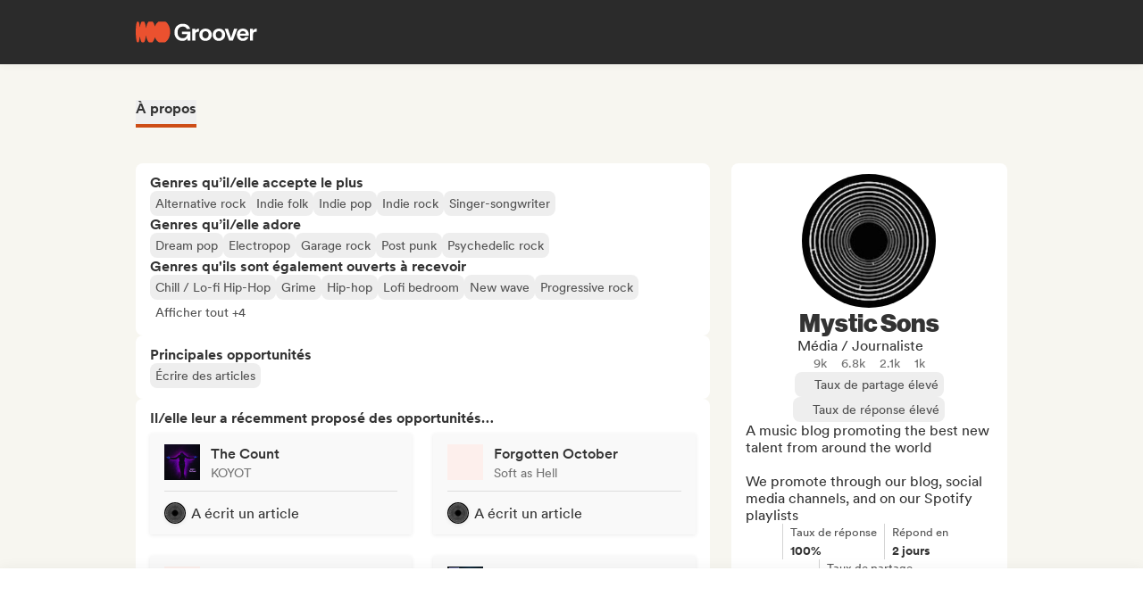

--- FILE ---
content_type: text/html;charset=utf-8
request_url: https://groover.co/fr/influencer/profile/1.mystic-sons/
body_size: 57909
content:
<!DOCTYPE html><html  dir="ltr" lang="fr-FR" class="" style=""><head><meta charset="UTF-8">
<meta name="viewport" content="width=device-width, initial-scale=1">
<script nonce="QamK3+4NIc5fv2SzcNvN9NGN" type="importmap">{"imports":{"#entry":"https://cdn-prod.groover.co/_nuxt/entry.DBcNx3Cq.js"}}</script>
<title>Mystic Sons média &#x2F; journaliste sur Groover</title>
<link nonce="QamK3+4NIc5fv2SzcNvN9NGN" href="https://cdn-prod.groover.co" rel="preconnect" crossorigin="anonymous">
<style nonce="QamK3+4NIc5fv2SzcNvN9NGN">*,:after,:before{--tw-border-spacing-x:0;--tw-border-spacing-y:0;--tw-translate-x:0;--tw-translate-y:0;--tw-rotate:0;--tw-skew-x:0;--tw-skew-y:0;--tw-scale-x:1;--tw-scale-y:1;--tw-pan-x: ;--tw-pan-y: ;--tw-pinch-zoom: ;--tw-scroll-snap-strictness:proximity;--tw-gradient-from-position: ;--tw-gradient-via-position: ;--tw-gradient-to-position: ;--tw-ordinal: ;--tw-slashed-zero: ;--tw-numeric-figure: ;--tw-numeric-spacing: ;--tw-numeric-fraction: ;--tw-ring-inset: ;--tw-ring-offset-width:0px;--tw-ring-offset-color:#528bdd;--tw-ring-color:rgba(82,139,221,.5);--tw-ring-offset-shadow:0 0 #0000;--tw-ring-shadow:0 0 #0000;--tw-shadow:0 0 #0000;--tw-shadow-colored:0 0 #0000;--tw-blur: ;--tw-brightness: ;--tw-contrast: ;--tw-grayscale: ;--tw-hue-rotate: ;--tw-invert: ;--tw-saturate: ;--tw-sepia: ;--tw-drop-shadow: ;--tw-backdrop-blur: ;--tw-backdrop-brightness: ;--tw-backdrop-contrast: ;--tw-backdrop-grayscale: ;--tw-backdrop-hue-rotate: ;--tw-backdrop-invert: ;--tw-backdrop-opacity: ;--tw-backdrop-saturate: ;--tw-backdrop-sepia: ;--tw-contain-size: ;--tw-contain-layout: ;--tw-contain-paint: ;--tw-contain-style: }::backdrop{--tw-border-spacing-x:0;--tw-border-spacing-y:0;--tw-translate-x:0;--tw-translate-y:0;--tw-rotate:0;--tw-skew-x:0;--tw-skew-y:0;--tw-scale-x:1;--tw-scale-y:1;--tw-pan-x: ;--tw-pan-y: ;--tw-pinch-zoom: ;--tw-scroll-snap-strictness:proximity;--tw-gradient-from-position: ;--tw-gradient-via-position: ;--tw-gradient-to-position: ;--tw-ordinal: ;--tw-slashed-zero: ;--tw-numeric-figure: ;--tw-numeric-spacing: ;--tw-numeric-fraction: ;--tw-ring-inset: ;--tw-ring-offset-width:0px;--tw-ring-offset-color:#528bdd;--tw-ring-color:rgba(82,139,221,.5);--tw-ring-offset-shadow:0 0 #0000;--tw-ring-shadow:0 0 #0000;--tw-shadow:0 0 #0000;--tw-shadow-colored:0 0 #0000;--tw-blur: ;--tw-brightness: ;--tw-contrast: ;--tw-grayscale: ;--tw-hue-rotate: ;--tw-invert: ;--tw-saturate: ;--tw-sepia: ;--tw-drop-shadow: ;--tw-backdrop-blur: ;--tw-backdrop-brightness: ;--tw-backdrop-contrast: ;--tw-backdrop-grayscale: ;--tw-backdrop-hue-rotate: ;--tw-backdrop-invert: ;--tw-backdrop-opacity: ;--tw-backdrop-saturate: ;--tw-backdrop-sepia: ;--tw-contain-size: ;--tw-contain-layout: ;--tw-contain-paint: ;--tw-contain-style: }*,:after,:before{border:0 solid #dedede;box-sizing:border-box}:after,:before{--tw-content:""}:host,html{line-height:1.5;-webkit-text-size-adjust:100%;font-family:Circular,"system-ui",-apple-system,BlinkMacSystemFont,Segoe UI,Roboto,Helvetica Neue,Arial,Noto Sans,sans-serif,Apple Color Emoji,Segoe UI Emoji,Segoe UI Symbol,Noto Color Emoji;font-feature-settings:normal;font-variation-settings:normal;-moz-tab-size:4;-o-tab-size:4;tab-size:4;-webkit-tap-highlight-color:transparent}body{line-height:inherit;margin:0}hr{border-top-width:1px;color:inherit;height:0}abbr:where([title]){-webkit-text-decoration:underline dotted;text-decoration:underline dotted}h1,h2,h3,h4,h5,h6{font-size:inherit;font-weight:inherit}a{color:inherit;text-decoration:inherit}b,strong{font-weight:bolder}code,kbd,pre,samp{font-family:ui-monospace,SFMono-Regular,Menlo,Monaco,Consolas,Liberation Mono,Courier New,monospace;font-feature-settings:normal;font-size:1em;font-variation-settings:normal}small{font-size:80%}sub,sup{font-size:75%;line-height:0;position:relative;vertical-align:baseline}sub{bottom:-.25em}sup{top:-.5em}table{border-collapse:collapse;border-color:inherit;text-indent:0}button,input,optgroup,select,textarea{color:inherit;font-family:inherit;font-feature-settings:inherit;font-size:100%;font-variation-settings:inherit;font-weight:inherit;letter-spacing:inherit;line-height:inherit;margin:0;padding:0}button,select{text-transform:none}button,input:where([type=button]),input:where([type=reset]),input:where([type=submit]){-webkit-appearance:button;background-color:transparent;background-image:none}:-moz-focusring{outline:auto}:-moz-ui-invalid{box-shadow:none}progress{vertical-align:baseline}::-webkit-inner-spin-button,::-webkit-outer-spin-button{height:auto}[type=search]{-webkit-appearance:textfield;outline-offset:-2px}::-webkit-search-decoration{-webkit-appearance:none}::-webkit-file-upload-button{-webkit-appearance:button;font:inherit}summary{display:list-item}blockquote,dd,dl,figure,h1,h2,h3,h4,h5,h6,hr,p,pre{margin:0}fieldset{margin:0}fieldset,legend{padding:0}menu,ol,ul{list-style:none;margin:0;padding:0}dialog{padding:0}textarea{resize:vertical}input::-moz-placeholder,textarea::-moz-placeholder{color:#9ca3af;opacity:1}input::placeholder,textarea::placeholder{color:#9ca3af;opacity:1}[role=button],button{cursor:pointer}:disabled{cursor:default}audio,canvas,embed,iframe,img,object,svg,video{display:block;vertical-align:middle}img,video{height:auto;max-width:100%}[hidden]:where(:not([hidden=until-found])){display:none}.tw-text-h1{font-family:neue-haas-display,Circular,"system-ui",-apple-system,BlinkMacSystemFont,Segoe UI,Roboto,Helvetica Neue,Arial,Noto Sans,sans-serif,Apple Color Emoji,Segoe UI Emoji,Segoe UI Symbol,Noto Color Emoji;font-size:3.75rem;font-weight:900;line-height:4.5rem}@media (max-width:767px){.tw-text-h1{font-size:3rem;line-height:3.5rem}}.tw-text-h2{font-family:neue-haas-display,Circular,"system-ui",-apple-system,BlinkMacSystemFont,Segoe UI,Roboto,Helvetica Neue,Arial,Noto Sans,sans-serif,Apple Color Emoji,Segoe UI Emoji,Segoe UI Symbol,Noto Color Emoji;font-size:3rem;font-weight:900;line-height:3.5rem}@media (max-width:767px){.tw-text-h2{font-size:2.25rem;line-height:3rem}}.tw-text-h3{font-family:neue-haas-display,Circular,"system-ui",-apple-system,BlinkMacSystemFont,Segoe UI,Roboto,Helvetica Neue,Arial,Noto Sans,sans-serif,Apple Color Emoji,Segoe UI Emoji,Segoe UI Symbol,Noto Color Emoji;font-size:2.25rem;font-weight:900;line-height:3rem}@media (max-width:767px){.tw-text-h3{font-size:1.75rem;line-height:2rem}}.tw-text-h4{font-family:neue-haas-display,Circular,"system-ui",-apple-system,BlinkMacSystemFont,Segoe UI,Roboto,Helvetica Neue,Arial,Noto Sans,sans-serif,Apple Color Emoji,Segoe UI Emoji,Segoe UI Symbol,Noto Color Emoji;font-size:1.75rem;font-weight:900;line-height:2rem}@media (max-width:767px){.tw-text-h4{font-size:1.5rem}}.tw-text-h5{font-family:neue-haas-display,Circular,"system-ui",-apple-system,BlinkMacSystemFont,Segoe UI,Roboto,Helvetica Neue,Arial,Noto Sans,sans-serif,Apple Color Emoji,Segoe UI Emoji,Segoe UI Symbol,Noto Color Emoji;font-size:1.5rem;font-weight:900;line-height:2rem}@media (max-width:767px){.tw-text-h5{font-size:1.25rem}}.tw-text-h6{font-family:neue-haas-display,Circular,"system-ui",-apple-system,BlinkMacSystemFont,Segoe UI,Roboto,Helvetica Neue,Arial,Noto Sans,sans-serif,Apple Color Emoji,Segoe UI Emoji,Segoe UI Symbol,Noto Color Emoji;font-size:1.25rem;font-weight:900;line-height:1.5rem}.tw-text-body{font-size:1rem;line-height:1.5rem}.tw-text-body-lg{font-size:1.125rem;line-height:1.5rem}.tw-text-body-sm{font-size:.875rem;line-height:1.25rem}.tw-text-body-xs{font-size:.8125rem;line-height:1.25rem}.tw-text-form-error{color:#eb4452;font-size:.875rem;font-weight:500;line-height:1.25rem}.tw-sr-only{height:1px;margin:-1px;overflow:hidden;padding:0;position:absolute;width:1px;clip:rect(0,0,0,0);border-width:0;white-space:nowrap}.\!tw-pointer-events-none{pointer-events:none!important}.tw-pointer-events-none{pointer-events:none}.tw-pointer-events-auto{pointer-events:auto}.tw-static{position:static}.tw-fixed{position:fixed}.tw-absolute{position:absolute}.tw-relative{position:relative}.tw-sticky{position:sticky}.tw-inset-0,.tw-inset-zero{inset:0}.tw-inset-y-zero{bottom:0;top:0}.\!tw-top-1\/2{top:50%!important}.\!tw-top-\[calc\(50\%-2px\)\]{top:calc(50% - 2px)!important}.-tw-bottom-2{bottom:-8px}.-tw-bottom-4{bottom:-16px}.-tw-bottom-\[6px\]{bottom:-6px}.-tw-left-md{left:-12px}.-tw-left-px{left:-1px}.-tw-left-sm{left:-8px}.-tw-right-\[100px\]{right:-100px}.-tw-right-\[10px\]{right:-10px}.-tw-right-\[6px\]{right:-6px}.-tw-top-1{top:-4px}.-tw-top-2{top:-8px}.-tw-top-4{top:-16px}.-tw-top-md{top:-12px}.-tw-top-xl{top:-20px}.tw--bottom-12{bottom:-48px}.tw--left-12{left:-48px}.tw--right-12{right:-48px}.tw--right-20{right:-80px}.tw-bottom-0{bottom:0}.tw-bottom-1{bottom:4px}.tw-bottom-10{bottom:40px}.tw-bottom-20{bottom:80px}.tw-bottom-4{bottom:16px}.tw-bottom-5{bottom:20px}.tw-bottom-6{bottom:24px}.tw-bottom-7xl{bottom:80px}.tw-bottom-\[calc\(50\%-6px\)\]{bottom:calc(50% - 6px)}.tw-bottom-\[unset\]{bottom:unset}.tw-bottom-full{bottom:100%}.tw-bottom-lg{bottom:16px}.tw-bottom-zero{bottom:0}.tw-left-0{left:0}.tw-left-1\/2{left:50%}.tw-left-2{left:8px}.tw-left-3{left:12px}.tw-left-4{left:16px}.tw-left-5{left:20px}.tw-left-6{left:24px}.tw-left-\[calc\(50\%-\(107px\/2\)\)\]{left:calc(50% - 53.5px)}.tw-left-\[calc\(50\%-\(160px\/2\)\)\]{left:calc(50% - 80px)}.tw-left-lg{left:16px}.tw-left-zero{left:0}.tw-right-0{right:0}.tw-right-3{right:12px}.tw-right-4{right:16px}.tw-right-5{right:20px}.tw-right-\[1px\]{right:1px}.tw-right-\[calc\(100\%\+12px\)\]{right:calc(100% + 12px)}.tw-right-\[unset\]{right:unset}.tw-right-\[var\(--grid-pad-adjust\)\]{right:var(--grid-pad-adjust)}.tw-right-full{right:100%}.tw-right-lg{right:16px}.tw-right-md{right:12px}.tw-right-zero{right:0}.tw-top-0{top:0}.tw-top-1{top:4px}.tw-top-1\/2{top:50%}.tw-top-10{top:40px}.tw-top-14{top:56px}.tw-top-15{top:60px}.tw-top-2{top:8px}.tw-top-3{top:12px}.tw-top-4{top:16px}.tw-top-5{top:20px}.tw-top-6{top:24px}.tw-top-8{top:32px}.tw-top-\[13px\]{top:13px}.tw-top-\[140px\]{top:140px}.tw-top-\[1px\]{top:1px}.tw-top-\[42px\]{top:42px}.tw-top-\[52px\]{top:52px}.tw-top-\[68px\]{top:68px}.tw-top-\[82px\]{top:82px}.tw-top-\[calc\(-107px\/2\)\]{top:-53.5px}.tw-top-\[calc\(100\%\+1px\)\]{top:calc(100% + 1px)}.tw-top-\[calc\(100\%\+8px\)\]{top:calc(100% + 8px)}.tw-top-\[calc\(50\%-2px\)\]{top:calc(50% - 2px)}.tw-top-\[calc\(50\%-4px\)\]{top:calc(50% - 4px)}.tw-top-\[calc\(50\%-6px\)\]{top:calc(50% - 6px)}.tw-top-\[calc\(var\(--navbarHeight\)-theme\(\'space\.4\'\)\)\]{top:calc(var(--navbarHeight) - 16px)}.tw-top-\[unset\]{top:unset}.tw-top-full{top:100%}.tw-top-zero{top:0}.\!tw-z-0{z-index:0!important}.-tw-z-10{z-index:-10}.tw-z-0{z-index:0}.tw-z-10{z-index:10}.tw-z-20{z-index:20}.tw-z-30{z-index:30}.tw-z-40{z-index:40}.tw-z-50{z-index:50}.tw-z-\[-1\]{z-index:-1}.tw-z-\[1000001\]{z-index:1000001}.tw-z-\[10000\]{z-index:10000}.tw-z-\[10001\]{z-index:10001}.tw-z-\[10050\]{z-index:10050}.tw-z-\[1\]{z-index:1}.tw-z-\[4\]{z-index:4}.tw-z-\[60\]{z-index:60}.tw-z-\[999999\]{z-index:999999}.tw-z-\[99999\]{z-index:99999}.tw-z-\[999\]{z-index:999}.tw-order-1{order:1}.tw-order-2{order:2}.tw-order-3{order:3}.tw-order-4{order:4}.tw-col-span-1{grid-column:span 1/span 1}.tw-col-span-12{grid-column:span 12/span 12}.tw-col-span-2{grid-column:span 2/span 2}.tw-col-span-5{grid-column:span 5/span 5}.tw-col-span-7{grid-column:span 7/span 7}.tw-col-start-2{grid-column-start:2}.tw-row-start-1{grid-row-start:1}.tw--m-5{margin:-20px}.tw-m-0{margin:0}.tw-m-1{margin:4px}.tw-m-2{margin:8px}.tw-m-4{margin:16px}.tw-m-5{margin:20px}.tw-m-6{margin:24px}.tw-m-auto{margin:auto}.\!tw-mx-0{margin-left:0!important;margin-right:0!important}.\!tw-my-0{margin-bottom:0!important;margin-top:0!important}.-tw-mx-2{margin-left:-8px;margin-right:-8px}.-tw-mx-4{margin-left:-16px;margin-right:-16px}.-tw-mx-6{margin-left:-24px;margin-right:-24px}.-tw-mx-lg{margin-left:-16px;margin-right:-16px}.tw--mx-10{margin-left:-40px;margin-right:-40px}.tw--mx-2{margin-left:-8px;margin-right:-8px}.tw--mx-2xl{margin-left:-24px;margin-right:-24px}.tw--mx-4{margin-left:-16px;margin-right:-16px}.tw--my-2{margin-bottom:-8px;margin-top:-8px}.tw--my-xl{margin-bottom:-20px;margin-top:-20px}.tw-mx-0{margin-left:0;margin-right:0}.tw-mx-1{margin-left:4px;margin-right:4px}.tw-mx-2{margin-left:8px;margin-right:8px}.tw-mx-3{margin-left:12px;margin-right:12px}.tw-mx-4{margin-left:16px;margin-right:16px}.tw-mx-6{margin-left:24px;margin-right:24px}.tw-mx-\[3px\]{margin-left:3px;margin-right:3px}.tw-mx-auto{margin-left:auto;margin-right:auto}.tw-mx-lg{margin-left:16px;margin-right:16px}.tw-mx-xl{margin-left:20px;margin-right:20px}.tw-mx-zero{margin-left:0;margin-right:0}.tw-my-0{margin-bottom:0;margin-top:0}.tw-my-10{margin-bottom:40px;margin-top:40px}.tw-my-2{margin-bottom:8px;margin-top:8px}.tw-my-20{margin-bottom:80px;margin-top:80px}.tw-my-2xl{margin-bottom:24px;margin-top:24px}.tw-my-2xs{margin-bottom:4px;margin-top:4px}.tw-my-3{margin-bottom:12px;margin-top:12px}.tw-my-4{margin-bottom:16px;margin-top:16px}.tw-my-5{margin-bottom:20px;margin-top:20px}.tw-my-5xl{margin-bottom:48px;margin-top:48px}.tw-my-6{margin-bottom:24px;margin-top:24px}.tw-my-8{margin-bottom:32px;margin-top:32px}.tw-my-auto{margin-bottom:auto;margin-top:auto}.tw-my-sm{margin-bottom:8px;margin-top:8px}.\!tw-mb-0{margin-bottom:0!important}.\!tw-ml-0{margin-left:0!important}.\!tw-mt-14{margin-top:56px!important}.-tw-mb-4{margin-bottom:-16px}.-tw-mr-2{margin-right:-8px}.-tw-mt-1{margin-top:-4px}.-tw-mt-12{margin-top:-48px}.-tw-mt-2{margin-top:-8px}.-tw-mt-2xs{margin-top:-4px}.-tw-mt-\[10px\]{margin-top:-10px}.tw--mb-1{margin-bottom:-4px}.tw--mb-3{margin-bottom:-12px}.tw--ml-1{margin-left:-4px}.tw--ml-2{margin-left:-8px}.tw--ml-2xs{margin-left:-4px}.tw--mt-2{margin-top:-8px}.tw-mb-0{margin-bottom:0}.tw-mb-1{margin-bottom:4px}.tw-mb-10{margin-bottom:40px}.tw-mb-12{margin-bottom:48px}.tw-mb-16{margin-bottom:64px}.tw-mb-2{margin-bottom:8px}.tw-mb-20{margin-bottom:80px}.tw-mb-24{margin-bottom:96px}.tw-mb-2xl{margin-bottom:24px}.tw-mb-2xs{margin-bottom:4px}.tw-mb-3{margin-bottom:12px}.tw-mb-32{margin-bottom:126px}.tw-mb-3xl{margin-bottom:32px}.tw-mb-4{margin-bottom:16px}.tw-mb-40{margin-bottom:160px}.tw-mb-48{margin-bottom:192px}.tw-mb-4xl{margin-bottom:40px}.tw-mb-5{margin-bottom:20px}.tw-mb-6{margin-bottom:24px}.tw-mb-6xl{margin-bottom:64px}.tw-mb-8{margin-bottom:32px}.tw-mb-8xl{margin-bottom:120px}.tw-mb-\[108px\]{margin-bottom:108px}.tw-mb-\[6px\]{margin-bottom:6px}.tw-mb-\[85px\]{margin-bottom:85px}.tw-mb-auto{margin-bottom:auto}.tw-mb-lg{margin-bottom:16px}.tw-mb-md{margin-bottom:12px}.tw-mb-px{margin-bottom:1px}.tw-mb-sm{margin-bottom:8px}.tw-mb-xl{margin-bottom:20px}.tw-ml-0{margin-left:0}.tw-ml-1{margin-left:4px}.tw-ml-12{margin-left:48px}.tw-ml-16{margin-left:64px}.tw-ml-2{margin-left:8px}.tw-ml-2xs{margin-left:4px}.tw-ml-3{margin-left:12px}.tw-ml-3xl{margin-left:32px}.tw-ml-3xs{margin-left:2px}.tw-ml-4{margin-left:16px}.tw-ml-5{margin-left:20px}.tw-ml-6{margin-left:24px}.tw-ml-8{margin-left:32px}.tw-ml-\[2px\]{margin-left:2px}.tw-ml-\[6px\]{margin-left:6px}.tw-ml-auto{margin-left:auto}.tw-ml-lg{margin-left:16px}.tw-ml-md{margin-left:12px}.tw-ml-sm{margin-left:8px}.tw-ml-xs{margin-left:6px}.tw-mr-0{margin-right:0}.tw-mr-1{margin-right:4px}.tw-mr-10{margin-right:40px}.tw-mr-16{margin-right:64px}.tw-mr-2{margin-right:8px}.tw-mr-2xl{margin-right:24px}.tw-mr-2xs{margin-right:4px}.tw-mr-3{margin-right:12px}.tw-mr-3xs{margin-right:2px}.tw-mr-4{margin-right:16px}.tw-mr-4xl{margin-right:40px}.tw-mr-4xs{margin-right:1px}.tw-mr-5{margin-right:20px}.tw-mr-6{margin-right:24px}.tw-mr-\[6px\]{margin-right:6px}.tw-mr-auto{margin-right:auto}.tw-mr-lg{margin-right:16px}.tw-mr-px{margin-right:1px}.tw-mr-sm{margin-right:8px}.tw-mt-0{margin-top:0}.tw-mt-1{margin-top:4px}.tw-mt-10{margin-top:40px}.tw-mt-12{margin-top:48px}.tw-mt-14{margin-top:56px}.tw-mt-16{margin-top:64px}.tw-mt-2{margin-top:8px}.tw-mt-20{margin-top:80px}.tw-mt-2xl{margin-top:24px}.tw-mt-2xs{margin-top:4px}.tw-mt-3{margin-top:12px}.tw-mt-32{margin-top:126px}.tw-mt-3xl{margin-top:32px}.tw-mt-3xs{margin-top:2px}.tw-mt-4{margin-top:16px}.tw-mt-4xl{margin-top:40px}.tw-mt-5{margin-top:20px}.tw-mt-5xl{margin-top:48px}.tw-mt-6{margin-top:24px}.tw-mt-6xl{margin-top:64px}.tw-mt-8{margin-top:32px}.tw-mt-\[10px\]{margin-top:10px}.tw-mt-\[28px\]{margin-top:28px}.tw-mt-\[2px\]{margin-top:2px}.tw-mt-\[56px\]{margin-top:56px}.tw-mt-auto{margin-top:auto}.tw-mt-lg{margin-top:16px}.tw-mt-md{margin-top:12px}.tw-mt-px{margin-top:1px}.tw-mt-sm{margin-top:8px}.tw-mt-xl{margin-top:20px}.tw-mt-xs{margin-top:6px}.tw-box-border{box-sizing:border-box}.tw-line-clamp-1{-webkit-line-clamp:1}.tw-line-clamp-1,.tw-line-clamp-2{display:-webkit-box;overflow:hidden;-webkit-box-orient:vertical}.tw-line-clamp-2{-webkit-line-clamp:2}.tw-line-clamp-3{display:-webkit-box;overflow:hidden;-webkit-box-orient:vertical;-webkit-line-clamp:3}.tw-block{display:block}.tw-inline-block{display:inline-block}.tw-inline{display:inline}.\!tw-flex{display:flex!important}.tw-flex{display:flex}.tw-inline-flex{display:inline-flex}.\!tw-grid{display:grid!important}.tw-grid{display:grid}.\!tw-hidden{display:none!important}.tw-hidden{display:none}.tw-aspect-\[9\/16\]{aspect-ratio:9/16}.tw-aspect-square{aspect-ratio:1/1}.\!tw-size-4xl{height:40px!important;width:40px!important}.tw-size-0{height:0;width:0}.tw-size-10{height:40px;width:40px}.tw-size-12{height:48px;width:48px}.tw-size-14{height:56px;width:56px}.tw-size-15{height:60px;width:60px}.tw-size-16{height:64px;width:64px}.tw-size-20{height:80px;width:80px}.tw-size-2xl{height:24px;width:24px}.tw-size-3{height:12px;width:12px}.tw-size-3xl{height:32px;width:32px}.tw-size-4{height:16px;width:16px}.tw-size-40{height:160px;width:160px}.tw-size-4xl{height:40px;width:40px}.tw-size-5{height:20px;width:20px}.tw-size-6{height:24px;width:24px}.tw-size-8{height:32px;width:32px}.tw-size-\[120px\]{height:120px;width:120px}.tw-size-\[180px\]{height:180px;width:180px}.tw-size-\[18px\]{height:18px;width:18px}.tw-size-\[36px\]{height:36px;width:36px}.tw-size-\[42px\]{height:42px;width:42px}.tw-size-\[56px\]{height:56px;width:56px}.tw-size-\[72px\]{height:72px;width:72px}.tw-size-\[76px\]{height:76px;width:76px}.tw-size-\[clamp\(95px\,20\%\,130px\)\]{height:clamp(95px,20%,130px);width:clamp(95px,20%,130px)}.tw-size-full{height:100%;width:100%}.tw-size-lg{height:16px;width:16px}.tw-size-md{height:12px;width:12px}.tw-size-sm{height:8px;width:8px}.tw-size-xl{height:20px;width:20px}.\!tw-h-20{height:80px!important}.\!tw-h-\[240px\]{height:240px!important}.\!tw-h-\[247px\]{height:247px!important}.\!tw-h-auto{height:auto!important}.tw-h-0{height:0}.tw-h-1{height:4px}.tw-h-10{height:40px}.tw-h-10xl{height:256px}.tw-h-12{height:48px}.tw-h-14{height:56px}.tw-h-15{height:60px}.tw-h-16{height:64px}.tw-h-18{height:72px}.tw-h-2{height:8px}.tw-h-20{height:80px}.tw-h-24{height:96px}.tw-h-2xl{height:24px}.tw-h-3{height:12px}.tw-h-32{height:126px}.tw-h-3xl{height:32px}.tw-h-3xs{height:2px}.tw-h-4{height:16px}.tw-h-40{height:160px}.tw-h-48{height:192px}.tw-h-4xl{height:40px}.tw-h-4xs{height:1px}.tw-h-5{height:20px}.tw-h-5xl{height:48px}.tw-h-6{height:24px}.tw-h-64{height:256px}.tw-h-7xl{height:80px}.tw-h-8{height:32px}.tw-h-8xl{height:120px}.tw-h-\[107px\]{height:107px}.tw-h-\[113px\]{height:113px}.tw-h-\[120px\]{height:120px}.tw-h-\[141px\]{height:141px}.tw-h-\[14px\]{height:14px}.tw-h-\[150px\]{height:150px}.tw-h-\[176px\]{height:176px}.tw-h-\[18px\]{height:18px}.tw-h-\[194px\]{height:194px}.tw-h-\[19px\]{height:19px}.tw-h-\[1px\]{height:1px}.tw-h-\[21px\]{height:21px}.tw-h-\[22px\]{height:22px}.tw-h-\[28px\]{height:28px}.tw-h-\[2px\]{height:2px}.tw-h-\[34px\]{height:34px}.tw-h-\[350px\]{height:350px}.tw-h-\[36px\]{height:36px}.tw-h-\[41px\]{height:41px}.tw-h-\[42px\]{height:42px}.tw-h-\[43px\]{height:43px}.tw-h-\[51px\]{height:51px}.tw-h-\[55px\]{height:55px}.tw-h-\[56px\]{height:56px}.tw-h-\[58px\]{height:58px}.tw-h-\[5px\]{height:5px}.tw-h-\[62px\]{height:62px}.tw-h-\[76px\]{height:76px}.tw-h-\[78px\]{height:78px}.tw-h-\[82px\]{height:82px}.tw-h-\[83px\]{height:83px}.tw-h-\[84px\]{height:84px}.tw-h-\[86px\]{height:86px}.tw-h-\[calc\(100\%-2px\)\]{height:calc(100% - 2px)}.tw-h-\[calc\(100\%-48px\)\]{height:calc(100% - 48px)}.tw-h-\[calc\(100vh-332px\)\]{height:calc(100vh - 332px)}.tw-h-\[calc\(100vh-60px\)\]{height:calc(100vh - 60px)}.tw-h-\[calc\(100vh-var\(--navbarHeight\)\)\]{height:calc(100vh - var(--navbarHeight))}.tw-h-\[var\(--cardWidth\)\]{height:var(--cardWidth)}.tw-h-auto{height:auto}.tw-h-dvh{height:100dvh}.tw-h-full{height:100%}.tw-h-lg{height:16px}.tw-h-px{height:1px}.tw-h-screen{height:100vh}.tw-h-xl{height:20px}.tw-max-h-10{max-height:40px}.tw-max-h-12{max-height:48px}.tw-max-h-20{max-height:80px}.tw-max-h-6{max-height:24px}.tw-max-h-\[140px\]{max-height:140px}.tw-max-h-\[200px\]{max-height:200px}.tw-max-h-\[240px\]{max-height:240px}.tw-max-h-\[247px\]{max-height:247px}.tw-max-h-\[256px\]{max-height:256px}.tw-max-h-\[320px\]{max-height:320px}.tw-max-h-\[34px\]{max-height:34px}.tw-max-h-\[398px\]{max-height:398px}.tw-max-h-\[50vh\]{max-height:50vh}.tw-max-h-\[52px\]{max-height:52px}.tw-max-h-\[56px\]{max-height:56px}.tw-max-h-\[81px\]{max-height:81px}.tw-max-h-\[90\%\]{max-height:90%}.tw-max-h-\[calc\(100vh-84px\)\]{max-height:calc(100vh - 84px)}.tw-max-h-\[calc\(100vh-theme\(\'space\.10\'\)\)\]{max-height:calc(100vh - 40px)}.tw-max-h-\[calc\(65vh-var\(--navbarHeight\)-\(theme\(\'space\.6\'\)\*4\)\)\]{max-height:calc(65vh - var(--navbarHeight) - 96px)}.tw-max-h-full{max-height:100%}.tw-min-h-14{min-height:56px}.tw-min-h-15{min-height:60px}.tw-min-h-32{min-height:126px}.tw-min-h-64{min-height:256px}.tw-min-h-8{min-height:32px}.tw-min-h-\[113px\]{min-height:113px}.tw-min-h-\[16px\]{min-height:16px}.tw-min-h-\[196px\]{min-height:196px}.tw-min-h-\[200px\]{min-height:200px}.tw-min-h-\[20px\]{min-height:20px}.tw-min-h-\[24px\]{min-height:24px}.tw-min-h-\[250px\]{min-height:250px}.tw-min-h-\[280px\]{min-height:280px}.tw-min-h-\[32px\]{min-height:32px}.tw-min-h-\[42px\]{min-height:42px}.tw-min-h-\[50px\]{min-height:50px}.tw-min-h-\[512px\]{min-height:512px}.tw-min-h-\[80px\]{min-height:80px}.tw-min-h-\[88px\]{min-height:88px}.tw-min-h-\[theme\(\'space\.16\'\)\]{min-height:64px}.tw-min-h-\[theme\(\'space\.4\'\)\]{min-height:16px}.tw-min-h-\[theme\(\'space\.5\'\)\]{min-height:20px}.tw-min-h-\[theme\(\'space\.6\'\)\]{min-height:24px}.tw-min-h-dvh{min-height:100dvh}.tw-min-h-full{min-height:100%}.tw-min-h-screen{min-height:100vh}.tw-min-h-xl{min-height:20px}.\!tw-w-10{width:40px!important}.\!tw-w-6{width:24px!important}.\!tw-w-\[113px\]{width:113px!important}.\!tw-w-auto{width:auto!important}.\!tw-w-full{width:100%!important}.tw-w-0{width:0}.tw-w-1{width:4px}.tw-w-1\/2{width:50%}.tw-w-10{width:40px}.tw-w-12{width:48px}.tw-w-14{width:56px}.tw-w-16{width:64px}.tw-w-18{width:72px}.tw-w-2{width:8px}.tw-w-2\/3{width:66.666667%}.tw-w-20{width:80px}.tw-w-24{width:96px}.tw-w-2xl{width:24px}.tw-w-3{width:12px}.tw-w-32{width:126px}.tw-w-3xl{width:32px}.tw-w-4{width:16px}.tw-w-4\/5{width:80%}.tw-w-40{width:160px}.tw-w-48{width:192px}.tw-w-5{width:20px}.tw-w-5xl{width:48px}.tw-w-6{width:24px}.tw-w-64{width:256px}.tw-w-7xl{width:80px}.tw-w-8{width:32px}.tw-w-9\/12{width:75%}.tw-w-\[100px\]{width:100px}.tw-w-\[106px\]{width:106px}.tw-w-\[107px\]{width:107px}.tw-w-\[112px\]{width:112px}.tw-w-\[113px\]{width:113px}.tw-w-\[120px\]{width:120px}.tw-w-\[132px\]{width:132px}.tw-w-\[150px\]{width:150px}.tw-w-\[1px\]{width:1px}.tw-w-\[200px\]{width:200px}.tw-w-\[272px\]{width:272px}.tw-w-\[2px\]{width:2px}.tw-w-\[300px\]{width:300px}.tw-w-\[30px\]{width:30px}.tw-w-\[320px\]{width:320px}.tw-w-\[34px\]{width:34px}.tw-w-\[364px\]{width:364px}.tw-w-\[80\%\]{width:80%}.tw-w-\[calc\(100\%\+2px\)\]{width:calc(100% + 2px)}.tw-w-\[calc\(100\%-32px\)\]{width:calc(100% - 32px)}.tw-w-\[calc\(100\%-80px\)\]{width:calc(100% - 80px)}.tw-w-\[unset\]{width:unset}.tw-w-\[var\(--cardWidth\)\]{width:var(--cardWidth)}.tw-w-auto{width:auto}.tw-w-full{width:100%}.tw-w-lg{width:16px}.tw-w-max{width:-moz-max-content;width:max-content}.tw-w-min{width:-moz-min-content;width:min-content}.tw-w-px{width:1px}.tw-w-screen{width:100vw}.tw-w-xl{width:20px}.\!tw-min-w-\[24px\]{min-width:24px!important}.\!tw-min-w-fit{min-width:-moz-fit-content!important;min-width:fit-content!important}.tw-min-w-0{min-width:0}.tw-min-w-2{min-width:8px}.tw-min-w-20{min-width:80px}.tw-min-w-24{min-width:96px}.tw-min-w-2xl{min-width:24px}.tw-min-w-3xl{min-width:32px}.tw-min-w-4xl{min-width:40px}.tw-min-w-72{min-width:320px}.tw-min-w-\[160px\]{min-width:160px}.tw-min-w-\[16px\]{min-width:16px}.tw-min-w-\[176px\]{min-width:176px}.tw-min-w-\[20px\]{min-width:20px}.tw-min-w-\[272px\]{min-width:272px}.tw-min-w-\[364px\]{min-width:364px}.tw-min-w-\[90px\]{min-width:90px}.tw-min-w-fit{min-width:-moz-fit-content;min-width:fit-content}.tw-min-w-full{min-width:100%}.\!tw-max-w-\[1200px\]{max-width:1200px!important}.\!tw-max-w-full{max-width:100%!important}.tw-max-w-2{max-width:8px}.tw-max-w-3xl{max-width:48rem}.tw-max-w-48{max-width:192px}.tw-max-w-64{max-width:256px}.tw-max-w-\[1200px\]{max-width:1200px}.tw-max-w-\[136px\]{max-width:136px}.tw-max-w-\[143px\]{max-width:143px}.tw-max-w-\[148px\]{max-width:148px}.tw-max-w-\[224px\]{max-width:224px}.tw-max-w-\[246px\]{max-width:246px}.tw-max-w-\[325px\]{max-width:325px}.tw-max-w-\[332px\]{max-width:332px}.tw-max-w-\[363px\]{max-width:363px}.tw-max-w-\[380px\]{max-width:380px}.tw-max-w-\[480px\]{max-width:480px}.tw-max-w-\[500px\]{max-width:500px}.tw-max-w-\[56px\]{max-width:56px}.tw-max-w-\[660px\]{max-width:660px}.tw-max-w-\[688px\]{max-width:688px}.tw-max-w-\[85\%\]{max-width:85%}.tw-max-w-\[86px\]{max-width:86px}.tw-max-w-\[calc\(100\%-100px\)\]{max-width:calc(100% - 100px)}.tw-max-w-\[calc\(100\%-56px-12px\)\]{max-width:calc(100% - 68px)}.tw-max-w-\[calc\(var\(--grid-8\)\)\]{max-width:calc(var(--grid-8))}.tw-max-w-\[var\(--page-width\)\]{max-width:var(--page-width)}.tw-max-w-full{max-width:100%}.tw-max-w-lg{max-width:32rem}.tw-max-w-max{max-width:-moz-max-content;max-width:max-content}.tw-max-w-md{max-width:28rem}.tw-max-w-xl{max-width:36rem}.tw-max-w-xs{max-width:20rem}.tw-flex-1{flex:1 1 0%}.tw-flex-\[0_0_calc\(33\%-10px\)\]{flex:0 0 calc(33% - 10px)}.tw-flex-auto{flex:1 1 auto}.tw-flex-none{flex:none}.tw-flex-shrink{flex-shrink:1}.tw-flex-shrink-0{flex-shrink:0}.tw-shrink{flex-shrink:1}.tw-shrink-0{flex-shrink:0}.tw-shrink-\[0\.1\]{flex-shrink:.1}.tw-flex-grow,.tw-grow{flex-grow:1}.tw-grow-0{flex-grow:0}.tw-origin-center{transform-origin:center}.tw-origin-left{transform-origin:left}.-tw-translate-x-1\/2{--tw-translate-x:-50%}.-tw-translate-x-1\/2,.-tw-translate-y-1\/2{transform:translate(var(--tw-translate-x),var(--tw-translate-y)) rotate(var(--tw-rotate)) skew(var(--tw-skew-x)) skewY(var(--tw-skew-y)) scaleX(var(--tw-scale-x)) scaleY(var(--tw-scale-y))}.-tw-translate-y-1\/2{--tw-translate-y:-50%}.-tw-translate-y-1\/4{--tw-translate-y:-25%}.-tw-translate-y-1\/4,.-tw-translate-y-2{transform:translate(var(--tw-translate-x),var(--tw-translate-y)) rotate(var(--tw-rotate)) skew(var(--tw-skew-x)) skewY(var(--tw-skew-y)) scaleX(var(--tw-scale-x)) scaleY(var(--tw-scale-y))}.-tw-translate-y-2{--tw-translate-y:-8px}.-tw-translate-y-\[37\.5\%\]{--tw-translate-y:-37.5%}.-tw-translate-y-\[37\.5\%\],.-tw-translate-y-full{transform:translate(var(--tw-translate-x),var(--tw-translate-y)) rotate(var(--tw-rotate)) skew(var(--tw-skew-x)) skewY(var(--tw-skew-y)) scaleX(var(--tw-scale-x)) scaleY(var(--tw-scale-y))}.-tw-translate-y-full{--tw-translate-y:-100%}.tw--translate-x-1\/2{--tw-translate-x:-50%}.tw--translate-x-10,.tw--translate-x-1\/2{transform:translate(var(--tw-translate-x),var(--tw-translate-y)) rotate(var(--tw-rotate)) skew(var(--tw-skew-x)) skewY(var(--tw-skew-y)) scaleX(var(--tw-scale-x)) scaleY(var(--tw-scale-y))}.tw--translate-x-10{--tw-translate-x:-40px}.tw--translate-y-1{--tw-translate-y:-4px}.tw--translate-y-1,.tw--translate-y-1\/2{transform:translate(var(--tw-translate-x),var(--tw-translate-y)) rotate(var(--tw-rotate)) skew(var(--tw-skew-x)) skewY(var(--tw-skew-y)) scaleX(var(--tw-scale-x)) scaleY(var(--tw-scale-y))}.tw--translate-y-1\/2{--tw-translate-y:-50%}.tw-translate-x-0{--tw-translate-x:0px}.tw-translate-x-0,.tw-translate-x-1\/2{transform:translate(var(--tw-translate-x),var(--tw-translate-y)) rotate(var(--tw-rotate)) skew(var(--tw-skew-x)) skewY(var(--tw-skew-y)) scaleX(var(--tw-scale-x)) scaleY(var(--tw-scale-y))}.tw-translate-x-1\/2{--tw-translate-x:50%}.tw-translate-x-1\/4{--tw-translate-x:25%}.tw-translate-x-1\/4,.tw-translate-y-0{transform:translate(var(--tw-translate-x),var(--tw-translate-y)) rotate(var(--tw-rotate)) skew(var(--tw-skew-x)) skewY(var(--tw-skew-y)) scaleX(var(--tw-scale-x)) scaleY(var(--tw-scale-y))}.tw-translate-y-0{--tw-translate-y:0px}.tw-translate-y-2{--tw-translate-y:8px}.tw-translate-y-2,.tw-translate-y-4{transform:translate(var(--tw-translate-x),var(--tw-translate-y)) rotate(var(--tw-rotate)) skew(var(--tw-skew-x)) skewY(var(--tw-skew-y)) scaleX(var(--tw-scale-x)) scaleY(var(--tw-scale-y))}.tw-translate-y-4{--tw-translate-y:16px}.tw-translate-y-5{--tw-translate-y:20px}.tw-translate-y-5,.tw-translate-y-8{transform:translate(var(--tw-translate-x),var(--tw-translate-y)) rotate(var(--tw-rotate)) skew(var(--tw-skew-x)) skewY(var(--tw-skew-y)) scaleX(var(--tw-scale-x)) scaleY(var(--tw-scale-y))}.tw-translate-y-8{--tw-translate-y:32px}.tw-translate-y-full{--tw-translate-y:100%}.tw-translate-y-full,.tw-translate-y-xl{transform:translate(var(--tw-translate-x),var(--tw-translate-y)) rotate(var(--tw-rotate)) skew(var(--tw-skew-x)) skewY(var(--tw-skew-y)) scaleX(var(--tw-scale-x)) scaleY(var(--tw-scale-y))}.tw-translate-y-xl{--tw-translate-y:20px}.\!tw-rotate-45{--tw-rotate:45deg!important;transform:translate(var(--tw-translate-x),var(--tw-translate-y)) rotate(var(--tw-rotate)) skew(var(--tw-skew-x)) skewY(var(--tw-skew-y)) scaleX(var(--tw-scale-x)) scaleY(var(--tw-scale-y))!important}.-tw-rotate-45{--tw-rotate:-45deg}.-tw-rotate-45,.-tw-rotate-6{transform:translate(var(--tw-translate-x),var(--tw-translate-y)) rotate(var(--tw-rotate)) skew(var(--tw-skew-x)) skewY(var(--tw-skew-y)) scaleX(var(--tw-scale-x)) scaleY(var(--tw-scale-y))}.-tw-rotate-6{--tw-rotate:-6deg}.tw-rotate-0{--tw-rotate:0deg}.tw-rotate-0,.tw-rotate-180{transform:translate(var(--tw-translate-x),var(--tw-translate-y)) rotate(var(--tw-rotate)) skew(var(--tw-skew-x)) skewY(var(--tw-skew-y)) scaleX(var(--tw-scale-x)) scaleY(var(--tw-scale-y))}.tw-rotate-180{--tw-rotate:180deg}.tw-rotate-45{--tw-rotate:45deg}.tw-rotate-45,.tw-rotate-\[135deg\]{transform:translate(var(--tw-translate-x),var(--tw-translate-y)) rotate(var(--tw-rotate)) skew(var(--tw-skew-x)) skewY(var(--tw-skew-y)) scaleX(var(--tw-scale-x)) scaleY(var(--tw-scale-y))}.tw-rotate-\[135deg\]{--tw-rotate:135deg}.-tw-scale-100{--tw-scale-x:-1;--tw-scale-y:-1}.-tw-scale-100,.tw-scale-100{transform:translate(var(--tw-translate-x),var(--tw-translate-y)) rotate(var(--tw-rotate)) skew(var(--tw-skew-x)) skewY(var(--tw-skew-y)) scaleX(var(--tw-scale-x)) scaleY(var(--tw-scale-y))}.tw-scale-100{--tw-scale-x:1;--tw-scale-y:1}.tw-scale-110{--tw-scale-x:1.1;--tw-scale-y:1.1}.tw-scale-110,.tw-scale-75{transform:translate(var(--tw-translate-x),var(--tw-translate-y)) rotate(var(--tw-rotate)) skew(var(--tw-skew-x)) skewY(var(--tw-skew-y)) scaleX(var(--tw-scale-x)) scaleY(var(--tw-scale-y))}.tw-scale-75{--tw-scale-x:.75;--tw-scale-y:.75}.tw-transform{transform:translate(var(--tw-translate-x),var(--tw-translate-y)) rotate(var(--tw-rotate)) skew(var(--tw-skew-x)) skewY(var(--tw-skew-y)) scaleX(var(--tw-scale-x)) scaleY(var(--tw-scale-y))}@keyframes tw-pulse{50%{opacity:.5}}.tw-animate-pulse{animation:tw-pulse 2s cubic-bezier(.4,0,.6,1) infinite}.\!tw-cursor-pointer{cursor:pointer!important}.tw-cursor-default{cursor:default}.tw-cursor-grab{cursor:grab}.tw-cursor-grabbing{cursor:grabbing}.tw-cursor-help{cursor:help}.tw-cursor-not-allowed{cursor:not-allowed}.tw-cursor-pointer{cursor:pointer}.tw-select-none{-webkit-user-select:none;-moz-user-select:none;user-select:none}.tw-resize-none{resize:none}.tw-resize-y{resize:vertical}.tw-scroll-mb-1{scroll-margin-bottom:4px}.tw-list-inside{list-style-position:inside}.tw-list-decimal{list-style-type:decimal}.tw-list-disc{list-style-type:disc}.tw-list-none{list-style-type:none}.tw-appearance-none{-webkit-appearance:none;-moz-appearance:none;appearance:none}.tw-grid-flow-col{grid-auto-flow:column}.tw-auto-rows-min{grid-auto-rows:min-content}.\!tw-grid-cols-1{grid-template-columns:repeat(1,minmax(0,1fr))!important}.tw-grid-cols-1{grid-template-columns:repeat(1,minmax(0,1fr))}.tw-grid-cols-12{grid-template-columns:repeat(12,minmax(0,1fr))}.tw-grid-cols-2{grid-template-columns:repeat(2,minmax(0,1fr))}.tw-grid-cols-3{grid-template-columns:repeat(3,minmax(0,1fr))}.tw-grid-cols-7{grid-template-columns:repeat(7,minmax(0,1fr))}.tw-grid-cols-\[16px_1fr\]{grid-template-columns:16px 1fr}.tw-grid-cols-\[1fr_143px\]{grid-template-columns:1fr 143px}.tw-grid-cols-\[1fr_auto\]{grid-template-columns:1fr auto}.tw-grid-cols-\[34px_1\.4fr_1fr\]{grid-template-columns:34px 1.4fr 1fr}.tw-grid-cols-\[34px_1\.5fr_0\.5fr_32px\]{grid-template-columns:34px 1.5fr .5fr 32px}.tw-grid-cols-\[34px_1\.5fr__0\.9fr_0\.9fr_32px\]{grid-template-columns:34px 1.5fr .9fr .9fr 32px}.tw-grid-cols-\[56px_1\.1fr_1\.5fr_1fr_1fr\]{grid-template-columns:56px 1.1fr 1.5fr 1fr 1fr}.tw-grid-cols-\[auto\]{grid-template-columns:auto}.tw-grid-cols-\[repeat\(auto-fit\,minmax\(82px\,auto\)\)\]{grid-template-columns:repeat(auto-fit,minmax(82px,auto))}.tw-grid-cols-\[theme\(\'space\.10\'\)_auto\]{grid-template-columns:40px auto}.tw-grid-cols-\[theme\(\'space\.5\'\)_auto\]{grid-template-columns:20px auto}.tw-grid-cols-subgrid{grid-template-columns:subgrid}.tw-grid-rows-\[16px\]{grid-template-rows:16px}.tw-grid-rows-\[1fr_1fr_1fr\]{grid-template-rows:1fr 1fr 1fr}.tw-grid-rows-\[auto_auto\]{grid-template-rows:auto auto}.tw-grid-rows-\[auto_auto_auto\]{grid-template-rows:auto auto auto}.\!tw-flex-row{flex-direction:row!important}.tw-flex-row{flex-direction:row}.tw-flex-row-reverse{flex-direction:row-reverse}.tw-flex-col{flex-direction:column}.tw-flex-col-reverse{flex-direction:column-reverse}.tw-flex-wrap{flex-wrap:wrap}.tw-flex-nowrap{flex-wrap:nowrap}.tw-place-items-start{place-items:start}.tw-content-center{align-content:center}.tw-content-start{align-content:flex-start}.tw-content-between{align-content:space-between}.tw-content-baseline{align-content:baseline}.tw-items-start{align-items:flex-start}.tw-items-end{align-items:flex-end}.\!tw-items-center{align-items:center!important}.tw-items-center{align-items:center}.tw-items-baseline{align-items:baseline}.tw-items-stretch{align-items:stretch}.\!tw-justify-start{justify-content:flex-start!important}.tw-justify-start{justify-content:flex-start}.tw-justify-end{justify-content:flex-end}.tw-justify-center{justify-content:center}.tw-justify-between{justify-content:space-between}.tw-justify-items-start{justify-items:start}.tw-justify-items-center{justify-items:center}.tw-gap-0{gap:0}.tw-gap-1{gap:4px}.tw-gap-10{gap:40px}.tw-gap-12{gap:48px}.tw-gap-14{gap:56px}.tw-gap-2{gap:8px}.tw-gap-2xl{gap:24px}.tw-gap-2xs{gap:4px}.tw-gap-3{gap:12px}.tw-gap-3xl{gap:32px}.tw-gap-3xs{gap:2px}.tw-gap-4{gap:16px}.tw-gap-4xl{gap:40px}.tw-gap-5{gap:20px}.tw-gap-5xl{gap:48px}.tw-gap-6{gap:24px}.tw-gap-8{gap:32px}.tw-gap-\[1px\]{gap:1px}.tw-gap-\[2px\]{gap:2px}.tw-gap-\[6px\]{gap:6px}.tw-gap-\[var\(--grid-gap\)\]{gap:var(--grid-gap)}.tw-gap-lg{gap:16px}.tw-gap-md{gap:12px}.tw-gap-sm{gap:8px}.tw-gap-xl{gap:20px}.tw-gap-xs{gap:6px}.\!tw-gap-y-1{row-gap:4px!important}.tw-gap-x-1{-moz-column-gap:4px;column-gap:4px}.tw-gap-x-2{-moz-column-gap:8px;column-gap:8px}.tw-gap-x-2xl{-moz-column-gap:24px;column-gap:24px}.tw-gap-x-2xs{-moz-column-gap:4px;column-gap:4px}.tw-gap-x-3{-moz-column-gap:12px;column-gap:12px}.tw-gap-x-3xl{-moz-column-gap:32px;column-gap:32px}.tw-gap-x-3xs{-moz-column-gap:2px;column-gap:2px}.tw-gap-x-4{-moz-column-gap:16px;column-gap:16px}.tw-gap-x-5{-moz-column-gap:20px;column-gap:20px}.tw-gap-x-6{-moz-column-gap:24px;column-gap:24px}.tw-gap-x-\[10px\]{-moz-column-gap:10px;column-gap:10px}.tw-gap-x-lg{-moz-column-gap:16px;column-gap:16px}.tw-gap-x-md{-moz-column-gap:12px;column-gap:12px}.tw-gap-x-sm{-moz-column-gap:8px;column-gap:8px}.tw-gap-x-xs{-moz-column-gap:6px;column-gap:6px}.tw-gap-y-1{row-gap:4px}.tw-gap-y-10{row-gap:40px}.tw-gap-y-2{row-gap:8px}.tw-gap-y-2xl{row-gap:24px}.tw-gap-y-2xs{row-gap:4px}.tw-gap-y-3{row-gap:12px}.tw-gap-y-3xs{row-gap:2px}.tw-gap-y-4{row-gap:16px}.tw-gap-y-5{row-gap:20px}.tw-gap-y-5xl{row-gap:48px}.tw-gap-y-6{row-gap:24px}.tw-gap-y-8{row-gap:32px}.tw-gap-y-\[1px\]{row-gap:1px}.tw-gap-y-\[2px\]{row-gap:2px}.tw-gap-y-lg{row-gap:16px}.tw-gap-y-md{row-gap:12px}.tw-gap-y-sm{row-gap:8px}.tw-gap-y-xl{row-gap:20px}.tw-gap-y-xs{row-gap:6px}.tw-space-x-1>:not([hidden])~:not([hidden]){--tw-space-x-reverse:0;margin-left:calc(4px*(1 - var(--tw-space-x-reverse)));margin-right:calc(4px*var(--tw-space-x-reverse))}.tw-space-x-2>:not([hidden])~:not([hidden]){--tw-space-x-reverse:0;margin-left:calc(8px*(1 - var(--tw-space-x-reverse)));margin-right:calc(8px*var(--tw-space-x-reverse))}.tw-space-x-2xs>:not([hidden])~:not([hidden]){--tw-space-x-reverse:0;margin-left:calc(4px*(1 - var(--tw-space-x-reverse)));margin-right:calc(4px*var(--tw-space-x-reverse))}.tw-space-x-3>:not([hidden])~:not([hidden]){--tw-space-x-reverse:0;margin-left:calc(12px*(1 - var(--tw-space-x-reverse)));margin-right:calc(12px*var(--tw-space-x-reverse))}.tw-space-x-4>:not([hidden])~:not([hidden]){--tw-space-x-reverse:0;margin-left:calc(16px*(1 - var(--tw-space-x-reverse)));margin-right:calc(16px*var(--tw-space-x-reverse))}.tw-space-x-6>:not([hidden])~:not([hidden]){--tw-space-x-reverse:0;margin-left:calc(24px*(1 - var(--tw-space-x-reverse)));margin-right:calc(24px*var(--tw-space-x-reverse))}.tw-space-x-md>:not([hidden])~:not([hidden]){--tw-space-x-reverse:0;margin-left:calc(12px*(1 - var(--tw-space-x-reverse)));margin-right:calc(12px*var(--tw-space-x-reverse))}.tw-space-x-sm>:not([hidden])~:not([hidden]){--tw-space-x-reverse:0;margin-left:calc(8px*(1 - var(--tw-space-x-reverse)));margin-right:calc(8px*var(--tw-space-x-reverse))}.tw-space-y-0>:not([hidden])~:not([hidden]){--tw-space-y-reverse:0;margin-bottom:calc(0px*var(--tw-space-y-reverse));margin-top:calc(0px*(1 - var(--tw-space-y-reverse)))}.tw-space-y-1>:not([hidden])~:not([hidden]){--tw-space-y-reverse:0;margin-bottom:calc(4px*var(--tw-space-y-reverse));margin-top:calc(4px*(1 - var(--tw-space-y-reverse)))}.tw-space-y-2>:not([hidden])~:not([hidden]){--tw-space-y-reverse:0;margin-bottom:calc(8px*var(--tw-space-y-reverse));margin-top:calc(8px*(1 - var(--tw-space-y-reverse)))}.tw-space-y-3>:not([hidden])~:not([hidden]){--tw-space-y-reverse:0;margin-bottom:calc(12px*var(--tw-space-y-reverse));margin-top:calc(12px*(1 - var(--tw-space-y-reverse)))}.tw-space-y-4>:not([hidden])~:not([hidden]){--tw-space-y-reverse:0;margin-bottom:calc(16px*var(--tw-space-y-reverse));margin-top:calc(16px*(1 - var(--tw-space-y-reverse)))}.tw-space-y-5>:not([hidden])~:not([hidden]){--tw-space-y-reverse:0;margin-bottom:calc(20px*var(--tw-space-y-reverse));margin-top:calc(20px*(1 - var(--tw-space-y-reverse)))}.tw-space-y-6>:not([hidden])~:not([hidden]){--tw-space-y-reverse:0;margin-bottom:calc(24px*var(--tw-space-y-reverse));margin-top:calc(24px*(1 - var(--tw-space-y-reverse)))}.tw-space-y-lg>:not([hidden])~:not([hidden]){--tw-space-y-reverse:0;margin-bottom:calc(16px*var(--tw-space-y-reverse));margin-top:calc(16px*(1 - var(--tw-space-y-reverse)))}.tw-place-self-end{place-self:end}.tw-self-start{align-self:flex-start}.tw-self-end{align-self:flex-end}.tw-self-center{align-self:center}.tw-justify-self-start{justify-self:start}.tw-justify-self-end{justify-self:end}.tw-justify-self-center{justify-self:center}.tw-overflow-auto{overflow:auto}.tw-overflow-hidden{overflow:hidden}.tw-overflow-clip{overflow:clip}.\!tw-overflow-visible{overflow:visible!important}.tw-overflow-visible{overflow:visible}.tw-overflow-scroll{overflow:scroll}.tw-overflow-x-auto{overflow-x:auto}.tw-overflow-y-auto{overflow-y:auto}.tw-overflow-x-hidden{overflow-x:hidden}.tw-overflow-y-hidden{overflow-y:hidden}.tw-overflow-x-scroll{overflow-x:scroll}.tw-overflow-y-scroll{overflow-y:scroll}.tw-scroll-smooth{scroll-behavior:smooth}.tw-truncate{overflow:hidden;white-space:nowrap}.tw-overflow-ellipsis,.tw-text-ellipsis,.tw-truncate{text-overflow:ellipsis}.\!tw-whitespace-normal{white-space:normal!important}.tw-whitespace-normal{white-space:normal}.tw-whitespace-nowrap{white-space:nowrap}.tw-whitespace-pre-line{white-space:pre-line}.tw-whitespace-pre-wrap{white-space:pre-wrap}.tw-text-wrap{text-wrap:wrap}.tw-text-nowrap{text-wrap:nowrap}.tw-text-balance{text-wrap:balance}.tw-break-words{overflow-wrap:break-word}.\!tw-rounded{border-radius:4px!important}.\!tw-rounded-none{border-radius:0!important}.tw-rounded{border-radius:4px}.tw-rounded-2xl{border-radius:16px}.tw-rounded-3xl{border-radius:24px}.tw-rounded-4xl{border-radius:40px}.tw-rounded-\[1px\]{border-radius:1px}.tw-rounded-\[40px\]{border-radius:40px}.tw-rounded-full{border-radius:9999px}.tw-rounded-lg{border-radius:8px}.tw-rounded-md{border-radius:6px}.tw-rounded-none{border-radius:0}.tw-rounded-sm{border-radius:4px}.tw-rounded-xl{border-radius:12px}.tw-rounded-xs{border-radius:2px}.tw-rounded-b{border-bottom-left-radius:4px;border-bottom-right-radius:4px}.tw-rounded-b-none{border-bottom-left-radius:0;border-bottom-right-radius:0}.tw-rounded-b-sm{border-bottom-left-radius:4px;border-bottom-right-radius:4px}.tw-rounded-b-xl{border-bottom-left-radius:12px;border-bottom-right-radius:12px}.tw-rounded-l-lg{border-bottom-left-radius:8px;border-top-left-radius:8px}.tw-rounded-l-sm{border-bottom-left-radius:4px;border-top-left-radius:4px}.tw-rounded-r{border-bottom-right-radius:4px;border-top-right-radius:4px}.tw-rounded-r-lg{border-bottom-right-radius:8px;border-top-right-radius:8px}.tw-rounded-r-sm{border-bottom-right-radius:4px;border-top-right-radius:4px}.tw-rounded-t{border-top-left-radius:4px;border-top-right-radius:4px}.tw-rounded-t-lg{border-top-left-radius:8px;border-top-right-radius:8px}.tw-rounded-t-none{border-top-left-radius:0;border-top-right-radius:0}.tw-rounded-t-sm{border-top-left-radius:4px;border-top-right-radius:4px}.tw-rounded-t-xl{border-top-left-radius:12px;border-top-right-radius:12px}.tw-rounded-tl-sm{border-top-left-radius:4px}.\!tw-border-0{border-width:0!important}.tw-border{border-width:1px}.tw-border-0{border-width:0}.tw-border-2{border-width:2px}.tw-border-4{border-width:4px}.tw-border-8{border-width:8px}.tw-border-\[1px\]{border-width:1px}.tw-border-b{border-bottom-width:1px}.tw-border-b-0{border-bottom-width:0}.tw-border-b-2{border-bottom-width:2px}.tw-border-b-4{border-bottom-width:4px}.tw-border-l{border-left-width:1px}.tw-border-r{border-right-width:1px}.tw-border-t{border-top-width:1px}.tw-border-t-0{border-top-width:0}.tw-border-solid{border-style:solid}.tw-border-dashed{border-style:dashed}.tw-border-none{border-style:none}.\!tw-border-black{--tw-border-opacity:1!important;border-color:rgb(51 51 51/var(--tw-border-opacity,1))!important}.\!tw-border-default,.\!tw-border-default-color{--tw-border-opacity:1!important;border-color:rgb(43 43 43/var(--tw-border-opacity,1))!important}.\!tw-border-disabled{border-color:#17171740!important}.\!tw-border-error{--tw-border-opacity:1!important;border-color:rgb(235 68 82/var(--tw-border-opacity,1))!important}.\!tw-border-orange-500{--tw-border-opacity:1!important;border-color:rgb(235 99 69/var(--tw-border-opacity,1))!important}.tw-border-accent{--tw-border-opacity:1;border-color:rgb(156 59 201/var(--tw-border-opacity,1))}.tw-border-black{--tw-border-opacity:1;border-color:rgb(51 51 51/var(--tw-border-opacity,1))}.tw-border-blue-600{--tw-border-opacity:1;border-color:rgb(47 85 161/var(--tw-border-opacity,1))}.tw-border-brand{--tw-border-opacity:1;border-color:rgb(245 177 162/var(--tw-border-opacity,1))}.tw-border-brands-facebook{--tw-border-opacity:1;border-color:rgb(24 119 242/var(--tw-border-opacity,1))}.tw-border-brands-soundcloud{--tw-border-opacity:1;border-color:rgb(0 0 0/var(--tw-border-opacity,1))}.tw-border-brands-spotify{--tw-border-opacity:1;border-color:rgb(29 185 84/var(--tw-border-opacity,1))}.tw-border-caution{--tw-border-opacity:1;border-color:rgb(251 186 102/var(--tw-border-opacity,1))}.tw-border-default,.tw-border-default-color{--tw-border-opacity:1;border-color:rgb(43 43 43/var(--tw-border-opacity,1))}.tw-border-disabled{border-color:#17171740}.tw-border-discrete{--tw-border-opacity:1;border-color:rgb(115 115 115/var(--tw-border-opacity,1))}.tw-border-discrete2{--tw-border-opacity:1;border-color:rgb(163 163 163/var(--tw-border-opacity,1))}.tw-border-discrete3{--tw-border-opacity:1;border-color:rgb(212 212 212/var(--tw-border-opacity,1))}.tw-border-error{--tw-border-opacity:1;border-color:rgb(235 68 82/var(--tw-border-opacity,1))}.tw-border-gray-100{--tw-border-opacity:1;border-color:rgb(249 249 249/var(--tw-border-opacity,1))}.tw-border-gray-200{--tw-border-opacity:1;border-color:rgb(241 241 241/var(--tw-border-opacity,1))}.tw-border-gray-300{--tw-border-opacity:1;border-color:rgb(222 222 222/var(--tw-border-opacity,1))}.tw-border-gray-400{--tw-border-opacity:1;border-color:rgb(188 188 188/var(--tw-border-opacity,1))}.tw-border-gray-500{--tw-border-opacity:1;border-color:rgb(112 112 112/var(--tw-border-opacity,1))}.tw-border-green-700{--tw-border-opacity:1;border-color:rgb(48 161 124/var(--tw-border-opacity,1))}.tw-border-inverse{--tw-border-opacity:1;border-color:rgb(247 246 240/var(--tw-border-opacity,1))}.tw-border-inverse-accent{--tw-border-opacity:1;border-color:rgb(211 173 239/var(--tw-border-opacity,1))}.tw-border-neutral-200{--tw-border-opacity:1;border-color:rgb(229 229 229/var(--tw-border-opacity,1))}.tw-border-neutral-800{--tw-border-opacity:1;border-color:rgb(38 38 38/var(--tw-border-opacity,1))}.tw-border-orange-100{--tw-border-opacity:1;border-color:rgb(254 247 245/var(--tw-border-opacity,1))}.tw-border-orange-200{--tw-border-opacity:1;border-color:rgb(253 239 236/var(--tw-border-opacity,1))}.tw-border-orange-500{--tw-border-opacity:1;border-color:rgb(235 99 69/var(--tw-border-opacity,1))}.tw-border-orange-600{--tw-border-opacity:1;border-color:rgb(209 88 61/var(--tw-border-opacity,1))}.tw-border-primary{--tw-border-opacity:1;border-color:rgb(205 77 22/var(--tw-border-opacity,1))}.tw-border-red-500{--tw-border-opacity:1;border-color:rgb(235 68 82/var(--tw-border-opacity,1))}.tw-border-success{--tw-border-opacity:1;border-color:rgb(36 122 94/var(--tw-border-opacity,1))}.tw-border-tip{--tw-border-opacity:1;border-color:rgb(28 107 184/var(--tw-border-opacity,1))}.tw-border-transparent{border-color:transparent}.tw-border-white{--tw-border-opacity:1;border-color:rgb(255 255 255/var(--tw-border-opacity,1))}.\!tw-border-b-discrete3{--tw-border-opacity:1!important;border-bottom-color:rgb(212 212 212/var(--tw-border-opacity,1))!important}.\!tw-border-b-primary{--tw-border-opacity:1!important;border-bottom-color:rgb(205 77 22/var(--tw-border-opacity,1))!important}.tw-border-b-gray-200{--tw-border-opacity:1;border-bottom-color:rgb(241 241 241/var(--tw-border-opacity,1))}.tw-border-b-gray-300{--tw-border-opacity:1;border-bottom-color:rgb(222 222 222/var(--tw-border-opacity,1))}.tw-border-b-transparent{border-bottom-color:transparent}.tw-border-l-discrete3{--tw-border-opacity:1;border-left-color:rgb(212 212 212/var(--tw-border-opacity,1))}.tw-border-opacity-0{--tw-border-opacity:0}.tw-border-opacity-10{--tw-border-opacity:.1}.tw-border-opacity-100{--tw-border-opacity:1}.\!tw-bg-error{--tw-bg-opacity:1!important;background-color:rgb(235 68 82/var(--tw-bg-opacity,1))!important}.\!tw-bg-fill-alt{--tw-bg-opacity:1!important;background-color:rgb(43 43 43/var(--tw-bg-opacity,1))!important}.\!tw-bg-fill-alt-disabled{background-color:#17171726!important}.\!tw-bg-fill-discrete2{--tw-bg-opacity:1!important;background-color:rgb(229 229 229/var(--tw-bg-opacity,1))!important}.\!tw-bg-fill-error{--tw-bg-opacity:1!important;background-color:rgb(248 239 240/var(--tw-bg-opacity,1))!important}.\!tw-bg-fill-primary-discrete{--tw-bg-opacity:1!important;background-color:rgb(252 226 221/var(--tw-bg-opacity,1))!important}.\!tw-bg-gray-200{--tw-bg-opacity:1!important;background-color:rgb(241 241 241/var(--tw-bg-opacity,1))!important}.\!tw-bg-gray-300{--tw-bg-opacity:1!important;background-color:rgb(222 222 222/var(--tw-bg-opacity,1))!important}.\!tw-bg-gray-500{--tw-bg-opacity:1!important;background-color:rgb(112 112 112/var(--tw-bg-opacity,1))!important}.\!tw-bg-green-200{--tw-bg-opacity:1!important;background-color:rgb(235 248 243/var(--tw-bg-opacity,1))!important}.\!tw-bg-orange-100{--tw-bg-opacity:1!important;background-color:rgb(254 247 245/var(--tw-bg-opacity,1))!important}.\!tw-bg-white{--tw-bg-opacity:1!important;background-color:rgb(255 255 255/var(--tw-bg-opacity,1))!important}.tw-bg-\[\#000000\]{--tw-bg-opacity:1;background-color:rgb(0 0 0/var(--tw-bg-opacity,1))}.tw-bg-\[\#131313\]{--tw-bg-opacity:1;background-color:rgb(19 19 19/var(--tw-bg-opacity,1))}.tw-bg-\[\#2D2D2D\]{--tw-bg-opacity:1;background-color:rgb(45 45 45/var(--tw-bg-opacity,1))}.tw-bg-\[\#737373\]{--tw-bg-opacity:1;background-color:rgb(115 115 115/var(--tw-bg-opacity,1))}.tw-bg-\[\#F7F6F0\]{--tw-bg-opacity:1;background-color:rgb(247 246 240/var(--tw-bg-opacity,1))}.tw-bg-\[\#FFDAAC\]{--tw-bg-opacity:1;background-color:rgb(255 218 172/var(--tw-bg-opacity,1))}.tw-bg-\[\(--primary-dark\)\]{background-color:(--primary-dark)}.tw-bg-\[black\]{--tw-bg-opacity:1;background-color:rgb(0 0 0/var(--tw-bg-opacity,1))}.tw-bg-\[color\:unset\],.tw-bg-\[unset\]{background-color:unset}.tw-bg-\[var\(--color-background\)\]{background-color:var(--color-background)}.tw-bg-\[var\(--color-cute\)\]{background-color:var(--color-cute)}.tw-bg-\[var\(--color-param\)\]{background-color:var(--color-param)}.tw-bg-\[var\(--primary-dark\)\]{background-color:var(--primary-dark)}.tw-bg-black{--tw-bg-opacity:1;background-color:rgb(51 51 51/var(--tw-bg-opacity,1))}.tw-bg-blue-200{--tw-bg-opacity:1;background-color:rgb(234 239 248/var(--tw-bg-opacity,1))}.tw-bg-blue-500{--tw-bg-opacity:1;background-color:rgb(54 97 185/var(--tw-bg-opacity,1))}.tw-bg-brands-facebook{--tw-bg-opacity:1;background-color:rgb(24 119 242/var(--tw-bg-opacity,1))}.tw-bg-brands-soundcloud{--tw-bg-opacity:1;background-color:rgb(0 0 0/var(--tw-bg-opacity,1))}.tw-bg-brands-spotify{--tw-bg-opacity:1;background-color:rgb(29 185 84/var(--tw-bg-opacity,1))}.tw-bg-default{--tw-bg-opacity:1;background-color:rgb(247 246 240/var(--tw-bg-opacity,1))}.tw-bg-down{--tw-bg-opacity:1;background-color:rgb(251 186 102/var(--tw-bg-opacity,1))}.tw-bg-error{--tw-bg-opacity:1;background-color:rgb(235 68 82/var(--tw-bg-opacity,1))}.tw-bg-fill{--tw-bg-opacity:1;background-color:rgb(247 246 240/var(--tw-bg-opacity,1))}.tw-bg-fill-accent{--tw-bg-opacity:1;background-color:rgb(211 173 239/var(--tw-bg-opacity,1))}.tw-bg-fill-accent-discrete{--tw-bg-opacity:1;background-color:rgb(240 219 255/var(--tw-bg-opacity,1))}.tw-bg-fill-accent-discrete2{--tw-bg-opacity:1;background-color:rgb(248 241 252/var(--tw-bg-opacity,1))}.tw-bg-fill-alt{--tw-bg-opacity:1;background-color:rgb(43 43 43/var(--tw-bg-opacity,1))}.tw-bg-fill-alt-disabled{background-color:#17171726}.tw-bg-fill-alt-hover{--tw-bg-opacity:1;background-color:rgb(29 29 29/var(--tw-bg-opacity,1))}.tw-bg-fill-brand{--tw-bg-opacity:1;background-color:rgb(254 247 245/var(--tw-bg-opacity,1))}.tw-bg-fill-caution{--tw-bg-opacity:1;background-color:rgb(255 248 240/var(--tw-bg-opacity,1))}.tw-bg-fill-discrete{--tw-bg-opacity:1;background-color:rgb(212 212 212/var(--tw-bg-opacity,1))}.tw-bg-fill-discrete2{--tw-bg-opacity:1;background-color:rgb(229 229 229/var(--tw-bg-opacity,1))}.tw-bg-fill-discrete3{--tw-bg-opacity:1;background-color:rgb(238 238 238/var(--tw-bg-opacity,1))}.tw-bg-fill-error{--tw-bg-opacity:1;background-color:rgb(248 239 240/var(--tw-bg-opacity,1))}.tw-bg-fill-hover{--tw-bg-opacity:1;background-color:rgb(238 238 238/var(--tw-bg-opacity,1))}.tw-bg-fill-neutral{--tw-bg-opacity:1;background-color:rgb(115 115 115/var(--tw-bg-opacity,1))}.tw-bg-fill-primary{--tw-bg-opacity:1;background-color:rgb(205 77 22/var(--tw-bg-opacity,1))}.tw-bg-fill-primary-disabled{background-color:#cd4d1640}.tw-bg-fill-primary-discrete2{--tw-bg-opacity:1;background-color:rgb(253 239 236/var(--tw-bg-opacity,1))}.tw-bg-fill-success{--tw-bg-opacity:1;background-color:rgb(235 248 243/var(--tw-bg-opacity,1))}.tw-bg-fill-tip{--tw-bg-opacity:1;background-color:rgb(234 239 248/var(--tw-bg-opacity,1))}.tw-bg-gray-100{--tw-bg-opacity:1;background-color:rgb(249 249 249/var(--tw-bg-opacity,1))}.tw-bg-gray-200{--tw-bg-opacity:1;background-color:rgb(241 241 241/var(--tw-bg-opacity,1))}.tw-bg-gray-300{--tw-bg-opacity:1;background-color:rgb(222 222 222/var(--tw-bg-opacity,1))}.tw-bg-gray-400{--tw-bg-opacity:1;background-color:rgb(188 188 188/var(--tw-bg-opacity,1))}.tw-bg-gray-500{--tw-bg-opacity:1;background-color:rgb(112 112 112/var(--tw-bg-opacity,1))}.tw-bg-green-200{--tw-bg-opacity:1;background-color:rgb(235 248 243/var(--tw-bg-opacity,1))}.tw-bg-green-500{--tw-bg-opacity:1;background-color:rgb(62 212 163/var(--tw-bg-opacity,1))}.tw-bg-green-600{--tw-bg-opacity:1;background-color:rgb(55 186 143/var(--tw-bg-opacity,1))}.tw-bg-neutral-800{--tw-bg-opacity:1;background-color:rgb(38 38 38/var(--tw-bg-opacity,1))}.tw-bg-neutral-900{--tw-bg-opacity:1;background-color:rgb(23 23 23/var(--tw-bg-opacity,1))}.tw-bg-neutral-950{--tw-bg-opacity:1;background-color:rgb(10 10 10/var(--tw-bg-opacity,1))}.tw-bg-orange-100{--tw-bg-opacity:1;background-color:rgb(254 247 245/var(--tw-bg-opacity,1))}.tw-bg-orange-200{--tw-bg-opacity:1;background-color:rgb(253 239 236/var(--tw-bg-opacity,1))}.tw-bg-orange-500{--tw-bg-opacity:1;background-color:rgb(235 99 69/var(--tw-bg-opacity,1))}.tw-bg-pink-200{--tw-bg-opacity:1;background-color:rgb(248 239 240/var(--tw-bg-opacity,1))}.tw-bg-pink-500{--tw-bg-opacity:1;background-color:rgb(235 69 124/var(--tw-bg-opacity,1))}.tw-bg-pride-black{--tw-bg-opacity:1;background-color:rgb(0 0 0/var(--tw-bg-opacity,1))}.tw-bg-red-500{--tw-bg-opacity:1;background-color:rgb(235 68 82/var(--tw-bg-opacity,1))}.tw-bg-surface{--tw-bg-opacity:1;background-color:rgb(255 255 255/var(--tw-bg-opacity,1))}.tw-bg-surface-alt{--tw-bg-opacity:1;background-color:rgb(43 43 43/var(--tw-bg-opacity,1))}.tw-bg-surface-hover,.tw-bg-surface-neutral{--tw-bg-opacity:1;background-color:rgb(245 245 245/var(--tw-bg-opacity,1))}.tw-bg-transparent{background-color:transparent}.tw-bg-white{--tw-bg-opacity:1;background-color:rgb(255 255 255/var(--tw-bg-opacity,1))}.tw-bg-opacity-0{--tw-bg-opacity:0}.tw-bg-opacity-10{--tw-bg-opacity:.1}.tw-bg-opacity-25{--tw-bg-opacity:.25}.tw-bg-opacity-5{--tw-bg-opacity:.05}.tw-bg-opacity-50{--tw-bg-opacity:.5}.tw-bg-opacity-70{--tw-bg-opacity:.7}.tw-bg-opacity-75{--tw-bg-opacity:.75}.tw-bg-gradient-to-b{background-image:linear-gradient(to bottom,var(--tw-gradient-stops))}.tw-bg-gradient-to-bl{background-image:linear-gradient(to bottom left,var(--tw-gradient-stops))}.tw-bg-gradient-to-br{background-image:linear-gradient(to bottom right,var(--tw-gradient-stops))}.tw-bg-gradient-to-r{background-image:linear-gradient(to right,var(--tw-gradient-stops))}.tw-bg-gradient-to-t{background-image:linear-gradient(to top,var(--tw-gradient-stops))}.tw-bg-none{background-image:none}.tw-from-\[\#282828\]{--tw-gradient-from:#282828 var(--tw-gradient-from-position);--tw-gradient-to:rgba(40,40,40,0) var(--tw-gradient-to-position);--tw-gradient-stops:var(--tw-gradient-from),var(--tw-gradient-to)}.tw-from-\[\#F7F6F0\]{--tw-gradient-from:#f7f6f0 var(--tw-gradient-from-position);--tw-gradient-to:hsla(51,30%,95%,0) var(--tw-gradient-to-position);--tw-gradient-stops:var(--tw-gradient-from),var(--tw-gradient-to)}.tw-from-blue-500{--tw-gradient-from:#3661b9 var(--tw-gradient-from-position);--tw-gradient-to:rgba(54,97,185,0) var(--tw-gradient-to-position);--tw-gradient-stops:var(--tw-gradient-from),var(--tw-gradient-to)}.tw-from-blue-600{--tw-gradient-from:#2f55a1 var(--tw-gradient-from-position);--tw-gradient-to:rgba(47,85,161,0) var(--tw-gradient-to-position);--tw-gradient-stops:var(--tw-gradient-from),var(--tw-gradient-to)}.tw-from-charcoal{--tw-gradient-from:#2b2b2b var(--tw-gradient-from-position);--tw-gradient-to:rgba(43,43,43,0) var(--tw-gradient-to-position);--tw-gradient-stops:var(--tw-gradient-from),var(--tw-gradient-to)}.tw-from-discrete3{--tw-gradient-from:#eee var(--tw-gradient-from-position);--tw-gradient-to:hsla(0,0%,93%,0) var(--tw-gradient-to-position);--tw-gradient-stops:var(--tw-gradient-from),var(--tw-gradient-to)}.tw-from-down{--tw-gradient-from:#fbba66 var(--tw-gradient-from-position);--tw-gradient-to:hsla(34,95%,69%,0) var(--tw-gradient-to-position);--tw-gradient-stops:var(--tw-gradient-from),var(--tw-gradient-to)}.tw-from-orange-500{--tw-gradient-from:#eb6345 var(--tw-gradient-from-position);--tw-gradient-to:rgba(235,99,69,0) var(--tw-gradient-to-position);--tw-gradient-stops:var(--tw-gradient-from),var(--tw-gradient-to)}.tw-from-pink-500{--tw-gradient-from:#eb457c var(--tw-gradient-from-position);--tw-gradient-to:rgba(235,69,124,0) var(--tw-gradient-to-position);--tw-gradient-stops:var(--tw-gradient-from),var(--tw-gradient-to)}.tw-from-red-500{--tw-gradient-from:#eb4452 var(--tw-gradient-from-position);--tw-gradient-to:rgba(235,68,82,0) var(--tw-gradient-to-position);--tw-gradient-stops:var(--tw-gradient-from),var(--tw-gradient-to)}.tw-from-transparent{--tw-gradient-from:transparent var(--tw-gradient-from-position);--tw-gradient-to:transparent var(--tw-gradient-to-position);--tw-gradient-stops:var(--tw-gradient-from),var(--tw-gradient-to)}.tw-from-white{--tw-gradient-from:#fff var(--tw-gradient-from-position);--tw-gradient-to:hsla(0,0%,100%,0) var(--tw-gradient-to-position);--tw-gradient-stops:var(--tw-gradient-from),var(--tw-gradient-to)}.tw-from-yellow-500{--tw-gradient-from:#ffc857 var(--tw-gradient-from-position);--tw-gradient-to:rgba(255,200,87,0) var(--tw-gradient-to-position);--tw-gradient-stops:var(--tw-gradient-from),var(--tw-gradient-to)}.tw-via-amber-400{--tw-gradient-to:rgba(251,191,36,0) var(--tw-gradient-to-position);--tw-gradient-stops:var(--tw-gradient-from),#fbbf24 var(--tw-gradient-via-position),var(--tw-gradient-to)}.tw-to-\[\#282828ee\]{--tw-gradient-to:#282828ee var(--tw-gradient-to-position)}.tw-to-\[\#F7F6F0\]{--tw-gradient-to:#f7f6f0 var(--tw-gradient-to-position)}.tw-to-green-500{--tw-gradient-to:#3ed4a3 var(--tw-gradient-to-position)}.tw-to-orange-400{--tw-gradient-to:#f5b1a2 var(--tw-gradient-to-position)}.tw-to-orange-500{--tw-gradient-to:#eb6345 var(--tw-gradient-to-position)}.tw-to-pink-500{--tw-gradient-to:#eb457c var(--tw-gradient-to-position)}.tw-to-transparent{--tw-gradient-to:transparent var(--tw-gradient-to-position)}.tw-to-white{--tw-gradient-to:#fff var(--tw-gradient-to-position)}.tw-to-yellow-500{--tw-gradient-to:#ffc857 var(--tw-gradient-to-position)}.tw-bg-clip-content{background-clip:content-box}.tw-bg-clip-text{-webkit-background-clip:text;background-clip:text}.tw-fill-current{fill:currentColor}.tw-fill-gray-300{fill:#dedede}.tw-fill-transparent{fill:transparent}.tw-stroke-black{stroke:#333}.\!tw-object-contain{-o-object-fit:contain!important;object-fit:contain!important}.tw-object-contain{-o-object-fit:contain;object-fit:contain}.tw-object-cover{-o-object-fit:cover;object-fit:cover}.tw-object-fill{-o-object-fit:fill;object-fit:fill}.tw-object-center{-o-object-position:center;object-position:center}.\!tw-p-0,.\!tw-p-zero{padding:0!important}.tw-p-0{padding:0}.tw-p-1{padding:4px}.tw-p-2{padding:8px}.tw-p-2xl{padding:24px}.tw-p-2xs{padding:4px}.tw-p-3{padding:12px}.tw-p-3xs{padding:2px}.tw-p-4{padding:16px}.tw-p-5{padding:20px}.tw-p-6{padding:24px}.tw-p-8{padding:32px}.tw-p-\[2px\]{padding:2px}.tw-p-\[inherit\]{padding:inherit}.tw-p-lg{padding:16px}.tw-p-md{padding:12px}.tw-p-px{padding:1px}.tw-p-sm{padding:8px}.tw-p-xl{padding:20px}.tw-p-xs{padding:6px}.\!tw-py-2{padding-bottom:8px!important;padding-top:8px!important}.tw-px-0{padding-left:0;padding-right:0}.tw-px-10{padding-left:40px;padding-right:40px}.tw-px-16{padding-left:64px;padding-right:64px}.tw-px-2{padding-left:8px;padding-right:8px}.tw-px-2xl{padding-left:24px;padding-right:24px}.tw-px-2xs{padding-left:4px;padding-right:4px}.tw-px-3{padding-left:12px;padding-right:12px}.tw-px-3xs{padding-left:2px;padding-right:2px}.tw-px-4{padding-left:16px;padding-right:16px}.tw-px-5{padding-left:20px;padding-right:20px}.tw-px-6{padding-left:24px;padding-right:24px}.tw-px-8{padding-left:32px;padding-right:32px}.tw-px-\[5px\]{padding-left:5px;padding-right:5px}.tw-px-\[var\(--grid-pad-adjust\)\]{padding-left:var(--grid-pad-adjust);padding-right:var(--grid-pad-adjust)}.tw-px-lg{padding-left:16px;padding-right:16px}.tw-px-md{padding-left:12px;padding-right:12px}.tw-px-sm{padding-left:8px;padding-right:8px}.tw-px-xl{padding-left:20px;padding-right:20px}.tw-px-xs{padding-left:6px;padding-right:6px}.tw-py-0{padding-bottom:0;padding-top:0}.tw-py-1{padding-bottom:4px;padding-top:4px}.tw-py-10{padding-bottom:40px;padding-top:40px}.tw-py-12{padding-bottom:48px;padding-top:48px}.tw-py-2{padding-bottom:8px;padding-top:8px}.tw-py-2xl{padding-bottom:24px;padding-top:24px}.tw-py-3{padding-bottom:12px;padding-top:12px}.tw-py-3xl{padding-bottom:32px;padding-top:32px}.tw-py-3xs{padding-bottom:2px;padding-top:2px}.tw-py-4{padding-bottom:16px;padding-top:16px}.tw-py-4xl{padding-bottom:40px;padding-top:40px}.tw-py-5{padding-bottom:20px;padding-top:20px}.tw-py-5xl{padding-bottom:48px;padding-top:48px}.tw-py-6{padding-bottom:24px;padding-top:24px}.tw-py-7xl{padding-bottom:80px;padding-top:80px}.tw-py-8{padding-bottom:32px;padding-top:32px}.tw-py-\[14px\]{padding-bottom:14px;padding-top:14px}.tw-py-\[18px\]{padding-bottom:18px;padding-top:18px}.tw-py-\[1px\]{padding-bottom:1px;padding-top:1px}.tw-py-\[22px\]{padding-bottom:22px;padding-top:22px}.tw-py-\[3px\]{padding-bottom:3px;padding-top:3px}.tw-py-\[7px\]{padding-bottom:7px;padding-top:7px}.tw-py-lg{padding-bottom:16px;padding-top:16px}.tw-py-md{padding-bottom:12px;padding-top:12px}.tw-py-sm{padding-bottom:8px;padding-top:8px}.tw-py-xl{padding-bottom:20px;padding-top:20px}.tw-py-xs{padding-bottom:6px;padding-top:6px}.\!tw-pr-2{padding-right:8px!important}.\!tw-pt-0{padding-top:0!important}.tw-pb-0{padding-bottom:0}.tw-pb-10{padding-bottom:40px}.tw-pb-12{padding-bottom:48px}.tw-pb-16{padding-bottom:64px}.tw-pb-2{padding-bottom:8px}.tw-pb-20{padding-bottom:80px}.tw-pb-2xl{padding-bottom:24px}.tw-pb-2xs{padding-bottom:4px}.tw-pb-3{padding-bottom:12px}.tw-pb-4{padding-bottom:16px}.tw-pb-40{padding-bottom:160px}.tw-pb-4xl{padding-bottom:40px}.tw-pb-5{padding-bottom:20px}.tw-pb-5xl{padding-bottom:48px}.tw-pb-6{padding-bottom:24px}.tw-pb-8xl,.tw-pb-\[120px\]{padding-bottom:120px}.tw-pb-\[140px\]{padding-bottom:140px}.tw-pb-\[86px\]{padding-bottom:86px}.tw-pb-\[90px\]{padding-bottom:90px}.tw-pb-lg{padding-bottom:16px}.tw-pb-md{padding-bottom:12px}.tw-pb-sm{padding-bottom:8px}.tw-pl-0{padding-left:0}.tw-pl-1{padding-left:4px}.tw-pl-12{padding-left:48px}.tw-pl-2{padding-left:8px}.tw-pl-4{padding-left:16px}.tw-pl-5{padding-left:20px}.tw-pl-6{padding-left:24px}.tw-pl-8{padding-left:32px}.tw-pl-\[30px\]{padding-left:30px}.tw-pl-\[37px\]{padding-left:37px}.tw-pl-\[40px\]{padding-left:40px}.tw-pl-lg{padding-left:16px}.tw-pl-md{padding-left:12px}.tw-pl-xl{padding-left:20px}.tw-pr-2{padding-right:8px}.tw-pr-3{padding-right:12px}.tw-pr-4{padding-right:16px}.tw-pr-5{padding-right:20px}.tw-pr-lg{padding-right:16px}.tw-pt-10{padding-top:40px}.tw-pt-12{padding-top:48px}.tw-pt-16{padding-top:64px}.tw-pt-2{padding-top:8px}.tw-pt-20{padding-top:80px}.tw-pt-2xl{padding-top:24px}.tw-pt-2xs{padding-top:4px}.tw-pt-3{padding-top:12px}.tw-pt-3xl{padding-top:32px}.tw-pt-3xs{padding-top:2px}.tw-pt-4{padding-top:16px}.tw-pt-4xl{padding-top:40px}.tw-pt-5{padding-top:20px}.tw-pt-6{padding-top:24px}.tw-pt-8{padding-top:32px}.tw-pt-\[28px\]{padding-top:28px}.tw-pt-\[68px\]{padding-top:68px}.tw-pt-lg{padding-top:16px}.tw-text-left{text-align:left}.tw-text-center{text-align:center}.tw-text-right{text-align:right}.tw-align-top{vertical-align:top}.tw-align-middle{vertical-align:middle}.tw-font-sans{font-family:Circular,"system-ui",-apple-system,BlinkMacSystemFont,Segoe UI,Roboto,Helvetica Neue,Arial,Noto Sans,sans-serif,Apple Color Emoji,Segoe UI Emoji,Segoe UI Symbol,Noto Color Emoji}.tw-font-title{font-family:neue-haas-display,Circular,"system-ui",-apple-system,BlinkMacSystemFont,Segoe UI,Roboto,Helvetica Neue,Arial,Noto Sans,sans-serif,Apple Color Emoji,Segoe UI Emoji,Segoe UI Symbol,Noto Color Emoji}.\!tw-text-4xl{font-size:2.25rem!important}.\!tw-text-base{font-size:1rem!important}.\!tw-text-sm{font-size:.875rem!important}.\!tw-text-xs{font-size:.8125rem!important}.tw-text{font-size:1rem}.tw-text-2xl{font-size:1.5rem}.tw-text-2xs{font-size:.75rem}.tw-text-3xl{font-size:1.75rem}.tw-text-4xl{font-size:2.25rem}.tw-text-\[15px\]{font-size:15px}.tw-text-\[32px\]{font-size:32px}.tw-text-\[84px\]{font-size:84px}.tw-text-base{font-size:1rem}.tw-text-lg{font-size:1.125rem}.tw-text-sm{font-size:.875rem}.tw-text-xl{font-size:1.25rem}.tw-text-xs{font-size:.8125rem}.\!tw-font-bold{font-weight:700!important}.\!tw-font-medium{font-weight:500!important}.\!tw-font-normal{font-weight:450!important}.tw-font-black{font-weight:900}.tw-font-bold{font-weight:700}.tw-font-medium{font-weight:500}.tw-font-normal{font-weight:450}.tw-uppercase{text-transform:uppercase}.tw-capitalize{text-transform:capitalize}.tw-italic{font-style:italic}.\!tw-leading-4{line-height:1rem!important}.\!tw-leading-5{line-height:1.25rem!important}.tw-leading{line-height:1.5rem}.tw-leading-10{line-height:2.5rem}.tw-leading-3{line-height:.75rem}.tw-leading-4{line-height:1rem}.tw-leading-5{line-height:1.25rem}.tw-leading-6{line-height:1.5rem}.tw-leading-8{line-height:2rem}.tw-leading-9{line-height:2.25rem}.tw-leading-\[1\.4\]{line-height:1.4}.tw-leading-\[13px\]{line-height:13px}.tw-leading-\[15px\]{line-height:15px}.tw-leading-\[17px\]{line-height:17px}.tw-leading-\[28px\]{line-height:28px}.tw-leading-lg{line-height:1.75rem}.tw-leading-none{line-height:1}.tw-leading-sm{line-height:1.25rem}.tw-tracking-\[0\.4px\]{letter-spacing:.4px}.tw-tracking-normal{letter-spacing:0}.\!tw-text-black{--tw-text-opacity:1!important;color:rgb(51 51 51/var(--tw-text-opacity,1))!important}.\!tw-text-disabled{color:#17171740!important}.\!tw-text-discrete2{--tw-text-opacity:1!important;color:rgb(115 115 115/var(--tw-text-opacity,1))!important}.\!tw-text-discrete3{--tw-text-opacity:1!important;color:rgb(163 163 163/var(--tw-text-opacity,1))!important}.\!tw-text-error{--tw-text-opacity:1!important;color:rgb(235 68 82/var(--tw-text-opacity,1))!important}.\!tw-text-gray-300{--tw-text-opacity:1!important;color:rgb(222 222 222/var(--tw-text-opacity,1))!important}.\!tw-text-gray-500{--tw-text-opacity:1!important;color:rgb(112 112 112/var(--tw-text-opacity,1))!important}.\!tw-text-green-600{--tw-text-opacity:1!important;color:rgb(55 186 143/var(--tw-text-opacity,1))!important}.\!tw-text-icon-abovePrimary,.\!tw-text-inverse-disabled{--tw-text-opacity:1!important;color:rgb(247 246 240/var(--tw-text-opacity,1))!important}.\!tw-text-orange-500{--tw-text-opacity:1!important;color:rgb(235 99 69/var(--tw-text-opacity,1))!important}.\!tw-text-orange-700{--tw-text-opacity:1!important;color:rgb(184 77 53/var(--tw-text-opacity,1))!important}.\!tw-text-red-500{--tw-text-opacity:1!important;color:rgb(235 68 82/var(--tw-text-opacity,1))!important}.\!tw-text-white{--tw-text-opacity:1!important;color:rgb(255 255 255/var(--tw-text-opacity,1))!important}.tw-text-\[\#ff7061\]{--tw-text-opacity:1;color:rgb(255 112 97/var(--tw-text-opacity,1))}.tw-text-\[platform\]{color:platform}.tw-text-\[var\(--color-hemp-grey\)\]{color:var(--color-hemp-grey)}.tw-text-abovePrimary{--tw-text-opacity:1;color:rgb(247 246 240/var(--tw-text-opacity,1))}.tw-text-accent{--tw-text-opacity:1;color:rgb(156 59 201/var(--tw-text-opacity,1))}.tw-text-accent-disabled{color:#d3adef40}.tw-text-black{--tw-text-opacity:1;color:rgb(51 51 51/var(--tw-text-opacity,1))}.tw-text-blue-500{--tw-text-opacity:1;color:rgb(54 97 185/var(--tw-text-opacity,1))}.tw-text-blue-600{--tw-text-opacity:1;color:rgb(47 85 161/var(--tw-text-opacity,1))}.tw-text-brands-audiomack{--tw-text-opacity:1;color:rgb(255 162 0/var(--tw-text-opacity,1))}.tw-text-brands-bandcamp{--tw-text-opacity:1;color:rgb(98 154 169/var(--tw-text-opacity,1))}.tw-text-brands-deezer{--tw-text-opacity:1;color:rgb(162 56 255/var(--tw-text-opacity,1))}.tw-text-brands-facebook{--tw-text-opacity:1;color:rgb(24 119 242/var(--tw-text-opacity,1))}.tw-text-brands-soundcloud{--tw-text-opacity:1;color:rgb(0 0 0/var(--tw-text-opacity,1))}.tw-text-brands-spotify{--tw-text-opacity:1;color:rgb(29 185 84/var(--tw-text-opacity,1))}.tw-text-brands-twitter{--tw-text-opacity:1;color:rgb(0 0 0/var(--tw-text-opacity,1))}.tw-text-brands-whatsapp{--tw-text-opacity:1;color:rgb(37 211 102/var(--tw-text-opacity,1))}.tw-text-brands-youtube{--tw-text-opacity:1;color:rgb(255 0 0/var(--tw-text-opacity,1))}.tw-text-caution{--tw-text-opacity:1;color:rgb(149 103 43/var(--tw-text-opacity,1))}.tw-text-default-color{--tw-text-opacity:1;color:rgb(43 43 43/var(--tw-text-opacity,1))}.tw-text-discrete{--tw-text-opacity:1;color:rgb(82 82 82/var(--tw-text-opacity,1))}.tw-text-discrete2{--tw-text-opacity:1;color:rgb(115 115 115/var(--tw-text-opacity,1))}.tw-text-discrete3{--tw-text-opacity:1;color:rgb(163 163 163/var(--tw-text-opacity,1))}.tw-text-error{--tw-text-opacity:1;color:rgb(235 68 82/var(--tw-text-opacity,1))}.tw-text-gray-300{--tw-text-opacity:1;color:rgb(222 222 222/var(--tw-text-opacity,1))}.tw-text-gray-400{--tw-text-opacity:1;color:rgb(188 188 188/var(--tw-text-opacity,1))}.tw-text-gray-500{--tw-text-opacity:1;color:rgb(112 112 112/var(--tw-text-opacity,1))}.tw-text-gray-800{--tw-text-opacity:1;color:rgb(31 41 55/var(--tw-text-opacity,1))}.tw-text-green-600{--tw-text-opacity:1;color:rgb(55 186 143/var(--tw-text-opacity,1))}.tw-text-green-700{--tw-text-opacity:1;color:rgb(48 161 124/var(--tw-text-opacity,1))}.tw-text-icon{--tw-text-opacity:1;color:rgb(43 43 43/var(--tw-text-opacity,1))}.tw-text-icon-abovePrimary{--tw-text-opacity:1;color:rgb(247 246 240/var(--tw-text-opacity,1))}.tw-text-icon-accent{--tw-text-opacity:1;color:rgb(156 59 201/var(--tw-text-opacity,1))}.tw-text-icon-brand{--tw-text-opacity:1;color:rgb(235 81 47/var(--tw-text-opacity,1))}.tw-text-icon-caution{--tw-text-opacity:1;color:rgb(251 186 102/var(--tw-text-opacity,1))}.tw-text-icon-disabled{color:#17171740}.tw-text-icon-discrete{--tw-text-opacity:1;color:rgb(82 82 82/var(--tw-text-opacity,1))}.tw-text-icon-discrete2{--tw-text-opacity:1;color:rgb(115 115 115/var(--tw-text-opacity,1))}.tw-text-icon-discrete3{--tw-text-opacity:1;color:rgb(163 163 163/var(--tw-text-opacity,1))}.tw-text-icon-error{--tw-text-opacity:1;color:rgb(200 56 68/var(--tw-text-opacity,1))}.tw-text-icon-inverse{--tw-text-opacity:1;color:rgb(247 246 240/var(--tw-text-opacity,1))}.tw-text-icon-primary{--tw-text-opacity:1;color:rgb(205 77 22/var(--tw-text-opacity,1))}.tw-text-icon-success{--tw-text-opacity:1;color:rgb(36 122 94/var(--tw-text-opacity,1))}.tw-text-icon-tip{--tw-text-opacity:1;color:rgb(28 107 184/var(--tw-text-opacity,1))}.tw-text-inverse{--tw-text-opacity:1;color:rgb(247 246 240/var(--tw-text-opacity,1))}.tw-text-inverse-accent{--tw-text-opacity:1;color:rgb(211 173 239/var(--tw-text-opacity,1))}.tw-text-link-inverse{--tw-text-opacity:1;color:rgb(249 136 94/var(--tw-text-opacity,1))}.tw-text-orange-400{--tw-text-opacity:1;color:rgb(245 177 162/var(--tw-text-opacity,1))}.tw-text-orange-500{--tw-text-opacity:1;color:rgb(235 99 69/var(--tw-text-opacity,1))}.tw-text-orange-700{--tw-text-opacity:1;color:rgb(184 77 53/var(--tw-text-opacity,1))}.tw-text-pink-500{--tw-text-opacity:1;color:rgb(235 69 124/var(--tw-text-opacity,1))}.tw-text-primary{--tw-text-opacity:1;color:rgb(205 77 22/var(--tw-text-opacity,1))}.tw-text-primary-disabled{color:#cd4d1640}.tw-text-red-400{--tw-text-opacity:1;color:rgb(248 113 113/var(--tw-text-opacity,1))}.tw-text-red-500{--tw-text-opacity:1;color:rgb(235 68 82/var(--tw-text-opacity,1))}.tw-text-success{--tw-text-opacity:1;color:rgb(36 122 94/var(--tw-text-opacity,1))}.tw-text-transparent{color:transparent}.tw-text-white{--tw-text-opacity:1;color:rgb(255 255 255/var(--tw-text-opacity,1))}.tw-text-white-warm{--tw-text-opacity:1;color:rgb(255 247 245/var(--tw-text-opacity,1))}.\!tw-underline{text-decoration-line:underline!important}.tw-underline{text-decoration-line:underline}.tw-line-through{text-decoration-line:line-through}.tw-placeholder-gray-400::-moz-placeholder{--tw-placeholder-opacity:1;color:rgb(188 188 188/var(--tw-placeholder-opacity,1))}.tw-placeholder-gray-400::placeholder{--tw-placeholder-opacity:1;color:rgb(188 188 188/var(--tw-placeholder-opacity,1))}.tw-accent-\[var\(--primary-dark\)\]{accent-color:var(--primary-dark)}.tw-opacity-0{opacity:0}.tw-opacity-100{opacity:1}.tw-opacity-20{opacity:.2}.tw-opacity-25{opacity:.25}.tw-opacity-50{opacity:.5}.tw-opacity-60{opacity:.6}.tw-opacity-75{opacity:.75}.tw-opacity-80{opacity:.8}.tw-opacity-\[0\.65\]{opacity:.65}.\!tw-shadow{--tw-shadow:0 2px 8px 0 rgba(51,51,51,.05)!important;--tw-shadow-colored:0 2px 8px 0 var(--tw-shadow-color)!important}.\!tw-shadow,.\!tw-shadow-none{box-shadow:var(--tw-ring-offset-shadow,0 0 #0000),var(--tw-ring-shadow,0 0 #0000),var(--tw-shadow)!important}.\!tw-shadow-none{--tw-shadow:0 0 #0000!important;--tw-shadow-colored:0 0 #0000!important}.tw-shadow{--tw-shadow:0 2px 8px 0 rgba(51,51,51,.05);--tw-shadow-colored:0 2px 8px 0 var(--tw-shadow-color);box-shadow:var(--tw-ring-offset-shadow,0 0 #0000),var(--tw-ring-shadow,0 0 #0000),var(--tw-shadow)}.tw-shadow-\[inset_0_6px_8px_-8px_rgba\(0\,0\,0\,0\.05\)\,0_6px_12px_-5px_rgba\(51\,51\,51\,0\.05\)\]{--tw-shadow:inset 0 6px 8px -8px rgba(0,0,0,.05),0 6px 12px -5px rgba(51,51,51,.05);--tw-shadow-colored:inset 0 6px 8px -8px var(--tw-shadow-color),0 6px 12px -5px var(--tw-shadow-color);box-shadow:var(--tw-ring-offset-shadow,0 0 #0000),var(--tw-ring-shadow,0 0 #0000),var(--tw-shadow)}.tw-shadow-\[inset_0px_0px_0px_1px\]{--tw-shadow:inset 0px 0px 0px 1px;--tw-shadow-colored:inset 0px 0px 0px 1px var(--tw-shadow-color);box-shadow:var(--tw-ring-offset-shadow,0 0 #0000),var(--tw-ring-shadow,0 0 #0000),var(--tw-shadow)}.tw-shadow-\[shadow\:0_1px_4px_0_rgba\(51\,51\,51\,0\.1\)\]{--tw-shadow:0 1px 4px 0 rgba(51,51,51,.1);--tw-shadow-colored:0 1px 4px 0 var(--tw-shadow-color);box-shadow:var(--tw-ring-offset-shadow,0 0 #0000),var(--tw-ring-shadow,0 0 #0000),var(--tw-shadow)}.tw-shadow-\[shadow\:var\(--shadow-picture\)\]{--tw-shadow:var(--shadow-picture);--tw-shadow-colored:var(--shadow-picture);box-shadow:var(--tw-ring-offset-shadow,0 0 #0000),var(--tw-ring-shadow,0 0 #0000),var(--tw-shadow)}.tw-shadow-\[shadow\:var\(--shadow-regular\)\]{--tw-shadow:var(--shadow-regular);--tw-shadow-colored:var(--shadow-regular);box-shadow:var(--tw-ring-offset-shadow,0 0 #0000),var(--tw-ring-shadow,0 0 #0000),var(--tw-shadow)}.tw-shadow-\[shadow\:var\(--shadow-regular-dark\)\]{--tw-shadow:var(--shadow-regular-dark);--tw-shadow-colored:var(--shadow-regular-dark)}.tw-shadow-\[shadow\:var\(--shadow-regular-dark\)\],.tw-shadow-heavy{box-shadow:var(--tw-ring-offset-shadow,0 0 #0000),var(--tw-ring-shadow,0 0 #0000),var(--tw-shadow)}.tw-shadow-heavy{--tw-shadow:0px 2px 8px 0px rgba(51,51,51,.25);--tw-shadow-colored:0px 2px 8px 0px var(--tw-shadow-color)}.tw-shadow-hover{--tw-shadow:0px 8px 16px 0px rgba(51,51,51,.2);--tw-shadow-colored:0px 8px 16px 0px var(--tw-shadow-color)}.tw-shadow-hover,.tw-shadow-hoverDropdown{box-shadow:var(--tw-ring-offset-shadow,0 0 #0000),var(--tw-ring-shadow,0 0 #0000),var(--tw-shadow)}.tw-shadow-hoverDropdown{--tw-shadow:0px 0px 16px 0px rgba(51,51,51,.1);--tw-shadow-colored:0px 0px 16px 0px var(--tw-shadow-color)}.tw-shadow-lg{--tw-shadow:0 10px 15px -3px rgba(0,0,0,.1);--tw-shadow-colored:0 10px 15px -3px var(--tw-shadow-color)}.tw-shadow-lg,.tw-shadow-md{box-shadow:var(--tw-ring-offset-shadow,0 0 #0000),var(--tw-ring-shadow,0 0 #0000),var(--tw-shadow)}.tw-shadow-md{--tw-shadow:0 4px 6px -1px rgba(0,0,0,.1);--tw-shadow-colored:0 4px 6px -1px var(--tw-shadow-color)}.tw-shadow-md-reverse{--tw-shadow:0 -4px 6px -1px rgba(0,0,0,.1);--tw-shadow-colored:0 -4px 6px -1px var(--tw-shadow-color)}.tw-shadow-md-reverse,.tw-shadow-none{box-shadow:var(--tw-ring-offset-shadow,0 0 #0000),var(--tw-ring-shadow,0 0 #0000),var(--tw-shadow)}.tw-shadow-none{--tw-shadow:0 0 #0000;--tw-shadow-colored:0 0 #0000}.tw-shadow-round{--tw-shadow:0px 1px 4px rgba(51,51,51,.1);--tw-shadow-colored:0px 1px 4px var(--tw-shadow-color)}.tw-shadow-round,.tw-shadow-sm{box-shadow:var(--tw-ring-offset-shadow,0 0 #0000),var(--tw-ring-shadow,0 0 #0000),var(--tw-shadow)}.tw-shadow-sm{--tw-shadow:0 1px 2px 0 rgba(0,0,0,.05);--tw-shadow-colored:0 1px 2px 0 var(--tw-shadow-color)}.tw-shadow-stickyBottom{--tw-shadow:0px -2px 8px 0px rgba(51,51,51,.05);--tw-shadow-colored:0px -2px 8px 0px var(--tw-shadow-color)}.tw-shadow-stickyBottom,.tw-shadow-stickyTop{box-shadow:var(--tw-ring-offset-shadow,0 0 #0000),var(--tw-ring-shadow,0 0 #0000),var(--tw-shadow)}.tw-shadow-stickyTop{--tw-shadow:0px 2px 8px 0px rgba(51,51,51,.05);--tw-shadow-colored:0px 2px 8px 0px var(--tw-shadow-color)}.tw-shadow-xl{--tw-shadow:0 20px 25px -5px rgba(0,0,0,.1);--tw-shadow-colored:0 20px 25px -5px var(--tw-shadow-color);box-shadow:var(--tw-ring-offset-shadow,0 0 #0000),var(--tw-ring-shadow,0 0 #0000),var(--tw-shadow)}.tw-outline-none{outline:2px solid transparent;outline-offset:2px}.tw-outline{outline-style:solid}.tw-outline-1{outline-width:1px}.tw-outline-2{outline-width:2px}.tw-outline-4{outline-width:4px}.tw-outline-\[5px\]{outline-width:5px}.-tw-outline-offset-1{outline-offset:-1px}.tw-outline-offset-2{outline-offset:2px}.tw-outline-offset-4{outline-offset:4px}.\!tw-outline-neutral-700{outline-color:#404040!important}.\!tw-outline-pride-black{outline-color:#000!important}.tw-outline,.tw-outline-focus{outline-color:#528bdd}.tw-outline-selected{outline-color:#2b2b2b}.tw-grayscale{--tw-grayscale:grayscale(100%)}.tw-filter,.tw-grayscale{filter:var(--tw-blur) var(--tw-brightness) var(--tw-contrast) var(--tw-grayscale) var(--tw-hue-rotate) var(--tw-invert) var(--tw-saturate) var(--tw-sepia) var(--tw-drop-shadow)}.tw-transition{transition-duration:.15s;transition-property:color,background-color,border-color,text-decoration-color,fill,stroke,opacity,box-shadow,transform,filter,backdrop-filter}.tw-transition-\[margin\]{transition-duration:.15s;transition-property:margin}.tw-transition-all{transition-duration:.15s;transition-property:all}.tw-transition-colors{transition-duration:.15s;transition-property:color,background-color,border-color,text-decoration-color,fill,stroke}.tw-transition-opacity{transition-duration:.15s;transition-property:opacity}.tw-transition-shadow{transition-duration:.15s;transition-property:box-shadow}.tw-transition-transform{transition-duration:.15s;transition-property:transform}.tw-delay-0{transition-delay:0s}.tw-delay-150{transition-delay:.15s}.tw-delay-200{transition-delay:.2s}.tw-delay-300{transition-delay:.3s}.tw-delay-500{transition-delay:.5s}.tw-delay-700{transition-delay:.7s}.tw-delay-75{transition-delay:75ms}.tw-delay-\[400ms\]{transition-delay:.4s}.tw-delay-\[800ms\]{transition-delay:.8s}.tw-duration-100{transition-duration:.1s}.tw-duration-1000{transition-duration:1s}.tw-duration-150{transition-duration:.15s}.tw-duration-200{transition-duration:.2s}.tw-duration-300{transition-duration:.3s}.tw-duration-500{transition-duration:.5s}.tw-duration-700{transition-duration:.7s}.tw-duration-\[600ms\]{transition-duration:.6s}.tw-duration-\[650ms\]{transition-duration:.65s}.tw-duration-\[800ms\]{transition-duration:.8s}.tw-ease-\[cubic-bezier\(0\.25\,0\.46\,0\.45\,0\.94\)\]{transition-timing-function:cubic-bezier(.25,.46,.45,.94)}.tw-ease-\[cubic-bezier\(0\.34\,1\.56\,0\.64\,1\)\]{transition-timing-function:cubic-bezier(.34,1.56,.64,1)}.tw-ease-in{transition-timing-function:cubic-bezier(.4,0,1,1)}.tw-ease-in-out{transition-timing-function:cubic-bezier(.4,0,.2,1)}.tw-ease-linear{transition-timing-function:linear}.tw-ease-out{transition-timing-function:cubic-bezier(0,0,.2,1)}.tw-ease-slow-down{transition-timing-function:cubic-bezier(0,.35,0,1)}.tw-ease-smooth{transition-timing-function:cubic-bezier(.35,.1,0,1)}.tw-content-\[\'\'\]{--tw-content:"";content:var(--tw-content)}.tw-ellipsis{overflow:hidden;position:relative;text-overflow:ellipsis;white-space:nowrap}.groover-scrollbar-hide::-webkit-scrollbar{display:none}.groover-scrollbar-hide{-ms-overflow-style:none;scrollbar-width:none}.tw-loading-gradient{background-image:linear-gradient(to bottom right,var(--tw-gradient-stops));--tw-gradient-from:#bcbcbc var(--tw-gradient-from-position);--tw-gradient-to:hsla(0,0%,74%,0) var(--tw-gradient-to-position);--tw-gradient-stops:var(--tw-gradient-from),var(--tw-gradient-to);--tw-gradient-to:#707070 var(--tw-gradient-to-position);background-size:400% 400%}@media (prefers-reduced-motion:no-preference){.tw-loading-gradient{animation:gradient 5s ease-in-out infinite}}.\!tw-h-fit{height:-moz-fit-content!important;height:fit-content!important}.tw-h-fit{height:-moz-fit-content;height:fit-content}.tw-w-fit{width:-moz-fit-content;width:fit-content}.groover-page-wrapper,.tw-page-wrapper{display:block;margin-left:auto;margin-right:auto;max-width:var(--page-width);width:100%}.tw-text-gradient{-webkit-background-clip:text;background-clip:text;-webkit-text-fill-color:transparent}.tw-hide-scrollbar::-webkit-scrollbar{display:none}.tw-hide-scrollbar{-ms-overflow-style:none;scrollbar-width:none}.tw-bg-grooverGradient{background-image:linear-gradient(to right,var(--tw-gradient-stops));--tw-gradient-from:#eb457c var(--tw-gradient-from-position);--tw-gradient-to:rgba(235,69,124,0) var(--tw-gradient-to-position);--tw-gradient-stops:var(--tw-gradient-from),var(--tw-gradient-to);--tw-gradient-to:#ffc857 var(--tw-gradient-to-position)}.tw-bg-gradient-135{background-image:linear-gradient(135deg,var(--tw-gradient-stops))}.tw-w-force-full-grid-system{margin-left:calc(0px - var(--page-grid-pad-adjust));margin-right:calc(0px - var(--page-grid-pad-adjust));width:100vw}.tw-layout-gap{gap:var(--grid-gap)}.tw-px-layout{padding-left:var(--page-grid-pad-adjust);padding-right:var(--page-grid-pad-adjust)}.tw-py-layout{padding-bottom:calc(var(--grid-gap)/2);padding-top:calc(var(--grid-gap)/2)}.tw-capitalize-first:first-letter{text-transform:uppercase}@media screen and (max-width:767px){.mobileSafariOnlyPadding,_::-webkit-full-page-media{margin-bottom:96px}}.bigPriceText span,.currencyWrap,.tw-text-2xl.tw-font-bold,.tw-text-2xl.tw-font-bold span,.tw-text-3xl.tw-font-bold,.tw-text-3xl.tw-font-bold span,.tw-text-4xl.tw-font-bold,.tw-text-4xl.tw-font-bold span,.tw-text-5xl.tw-font-bold,.tw-text-5xl.tw-font-bold span,.tw-text-6xl.tw-font-bold,.tw-text-6xl.tw-font-bold span,.tw-text-xl.tw-font-bold,.tw-text-xl.tw-font-bold span,[class*=title i]:not([class*=subTitle i])>span:not([data-test-id*=curator i],[style*="font-weight: 450" i]),[class*=title i]:not(button,[class*=subTitle i],[class*=hasTitle i],[class*=tabTitle i],[class*=tutorialTitle i],[class*=draftStepperTitle]),[style*="font-weight: 700"] span:not([style*="font-size: 0.875rem" i],[style*="font-size: 1rem" i]),[style*="font-weight: 700"]:not([style*="font-size: 0.875rem" i],[style*="font-size: 1rem" i]),[style*="font-weight:700"] span:not([style*="font-size: 0.875rem" i],[style*="font-size: 1rem" i]),[style*="font-weight:700"]:not([style*="font-size: 0.875rem" i],[style*="font-size: 1rem" i]){font-family:neue-haas-display,Circular,"system-ui",-apple-system,BlinkMacSystemFont,Segoe UI,Roboto,Helvetica Neue,Arial,Noto Sans,sans-serif,Apple Color Emoji,Segoe UI Emoji,Segoe UI Symbol,Noto Color Emoji!important}@media (min-width:375px){.\33 75\:tw-text-h6{font-family:neue-haas-display,Circular,"system-ui",-apple-system,BlinkMacSystemFont,Segoe UI,Roboto,Helvetica Neue,Arial,Noto Sans,sans-serif,Apple Color Emoji,Segoe UI Emoji,Segoe UI Symbol,Noto Color Emoji;font-size:1.25rem;font-weight:900;line-height:1.5rem}.\33 75\:tw-text-body-lg{font-size:1.125rem;line-height:1.5rem}}@media (min-width:480px){.sm\:tw-text-h2{font-family:neue-haas-display,Circular,"system-ui",-apple-system,BlinkMacSystemFont,Segoe UI,Roboto,Helvetica Neue,Arial,Noto Sans,sans-serif,Apple Color Emoji,Segoe UI Emoji,Segoe UI Symbol,Noto Color Emoji;font-size:3rem;font-weight:900;line-height:3.5rem}@media (max-width:767px){.sm\:tw-text-h2{font-size:2.25rem;line-height:3rem}}.sm\:tw-text-h6{font-family:neue-haas-display,Circular,"system-ui",-apple-system,BlinkMacSystemFont,Segoe UI,Roboto,Helvetica Neue,Arial,Noto Sans,sans-serif,Apple Color Emoji,Segoe UI Emoji,Segoe UI Symbol,Noto Color Emoji;font-size:1.25rem;font-weight:900;line-height:1.5rem}.sm\:tw-text-body{font-size:1rem;line-height:1.5rem}.sm\:tw-text-body-lg{font-size:1.125rem;line-height:1.5rem}}@media (min-width:600px){.\36 00\:tw-text-body{font-size:1rem;line-height:1.5rem}}@media (min-width:768px){.md\:tw-text-h1{font-family:neue-haas-display,Circular,"system-ui",-apple-system,BlinkMacSystemFont,Segoe UI,Roboto,Helvetica Neue,Arial,Noto Sans,sans-serif,Apple Color Emoji,Segoe UI Emoji,Segoe UI Symbol,Noto Color Emoji;font-size:3.75rem;font-weight:900;line-height:4.5rem}@media (max-width:767px){.md\:tw-text-h1{font-size:3rem;line-height:3.5rem}}.md\:tw-text-h2{font-family:neue-haas-display,Circular,"system-ui",-apple-system,BlinkMacSystemFont,Segoe UI,Roboto,Helvetica Neue,Arial,Noto Sans,sans-serif,Apple Color Emoji,Segoe UI Emoji,Segoe UI Symbol,Noto Color Emoji;font-size:3rem;font-weight:900;line-height:3.5rem}@media (max-width:767px){.md\:tw-text-h2{font-size:2.25rem;line-height:3rem}}.md\:tw-text-h5{font-family:neue-haas-display,Circular,"system-ui",-apple-system,BlinkMacSystemFont,Segoe UI,Roboto,Helvetica Neue,Arial,Noto Sans,sans-serif,Apple Color Emoji,Segoe UI Emoji,Segoe UI Symbol,Noto Color Emoji;font-size:1.5rem;font-weight:900;line-height:2rem}@media (max-width:767px){.md\:tw-text-h5{font-size:1.25rem}}.md\:tw-text-h6{font-family:neue-haas-display,Circular,"system-ui",-apple-system,BlinkMacSystemFont,Segoe UI,Roboto,Helvetica Neue,Arial,Noto Sans,sans-serif,Apple Color Emoji,Segoe UI Emoji,Segoe UI Symbol,Noto Color Emoji;font-size:1.25rem;font-weight:900;line-height:1.5rem}.md\:tw-text-body{font-size:1rem;line-height:1.5rem}.md\:tw-text-body-lg{font-size:1.125rem;line-height:1.5rem}.md\:tw-text-body-sm{font-size:.875rem;line-height:1.25rem}}@media (min-width:1024px){.lg\:tw-text-h1{font-family:neue-haas-display,Circular,"system-ui",-apple-system,BlinkMacSystemFont,Segoe UI,Roboto,Helvetica Neue,Arial,Noto Sans,sans-serif,Apple Color Emoji,Segoe UI Emoji,Segoe UI Symbol,Noto Color Emoji;font-size:3.75rem;font-weight:900;line-height:4.5rem}@media (max-width:767px){.lg\:tw-text-h1{font-size:3rem;line-height:3.5rem}}.lg\:tw-text-h5{font-family:neue-haas-display,Circular,"system-ui",-apple-system,BlinkMacSystemFont,Segoe UI,Roboto,Helvetica Neue,Arial,Noto Sans,sans-serif,Apple Color Emoji,Segoe UI Emoji,Segoe UI Symbol,Noto Color Emoji;font-size:1.5rem;font-weight:900;line-height:2rem}@media (max-width:767px){.lg\:tw-text-h5{font-size:1.25rem}}.lg\:tw-text-h6{font-family:neue-haas-display,Circular,"system-ui",-apple-system,BlinkMacSystemFont,Segoe UI,Roboto,Helvetica Neue,Arial,Noto Sans,sans-serif,Apple Color Emoji,Segoe UI Emoji,Segoe UI Symbol,Noto Color Emoji;font-size:1.25rem;font-weight:900;line-height:1.5rem}.lg\:tw-text-body{font-size:1rem;line-height:1.5rem}.lg\:tw-text-body-lg{font-size:1.125rem;line-height:1.5rem}.lg\:tw-text-body-sm{font-size:.875rem;line-height:1.25rem}}.\*\:tw-transition-colors>*{transition-duration:.15s;transition-property:color,background-color,border-color,text-decoration-color,fill,stroke}.first-letter\:tw-uppercase:first-letter{text-transform:uppercase}.marker\:tw-mx-sm ::marker{margin-left:8px;margin-right:8px}.marker\:tw-mx-sm::marker{margin-left:8px;margin-right:8px}.placeholder\:tw-text-discrete2::-moz-placeholder{--tw-text-opacity:1;color:rgb(115 115 115/var(--tw-text-opacity,1))}.placeholder\:tw-text-discrete2::placeholder{--tw-text-opacity:1;color:rgb(115 115 115/var(--tw-text-opacity,1))}.before\:tw-absolute:before{content:var(--tw-content);position:absolute}.before\:tw-left-0:before{content:var(--tw-content);left:0}.before\:tw-top-1\/2:before{content:var(--tw-content);top:50%}.before\:tw-size-5:before{content:var(--tw-content);height:20px;width:20px}.before\:tw--translate-y-1\/2:before{content:var(--tw-content);--tw-translate-y:-50%;transform:translate(var(--tw-translate-x),var(--tw-translate-y)) rotate(var(--tw-rotate)) skew(var(--tw-skew-x)) skewY(var(--tw-skew-y)) scaleX(var(--tw-scale-x)) scaleY(var(--tw-scale-y))}.before\:tw-rounded-full:before{border-radius:9999px;content:var(--tw-content)}.before\:tw-border:before{border-width:1px;content:var(--tw-content)}.before\:tw-border-discrete2:before{content:var(--tw-content);--tw-border-opacity:1;border-color:rgb(163 163 163/var(--tw-border-opacity,1))}.before\:tw-bg-white:before{content:var(--tw-content);--tw-bg-opacity:1;background-color:rgb(255 255 255/var(--tw-bg-opacity,1))}.before\:tw-content-\[\'\'\]:before{--tw-content:"";content:var(--tw-content)}.after\:tw-absolute:after{content:var(--tw-content);position:absolute}.after\:tw-left-0:after{content:var(--tw-content);left:0}.after\:tw-top-1\/2:after{content:var(--tw-content);top:50%}.after\:tw-size-3:after{content:var(--tw-content);height:12px;width:12px}.after\:tw--translate-y-1\/2:after{--tw-translate-y:-50%}.after\:tw--translate-y-1\/2:after,.after\:tw-translate-x-1:after{content:var(--tw-content);transform:translate(var(--tw-translate-x),var(--tw-translate-y)) rotate(var(--tw-rotate)) skew(var(--tw-skew-x)) skewY(var(--tw-skew-y)) scaleX(var(--tw-scale-x)) scaleY(var(--tw-scale-y))}.after\:tw-translate-x-1:after{--tw-translate-x:4px}.after\:tw-scale-0:after{content:var(--tw-content);--tw-scale-x:0;--tw-scale-y:0;transform:translate(var(--tw-translate-x),var(--tw-translate-y)) rotate(var(--tw-rotate)) skew(var(--tw-skew-x)) skewY(var(--tw-skew-y)) scaleX(var(--tw-scale-x)) scaleY(var(--tw-scale-y))}.after\:tw-rounded-full:after{border-radius:9999px;content:var(--tw-content)}.after\:tw-bg-fill-alt:after{content:var(--tw-content);--tw-bg-opacity:1;background-color:rgb(43 43 43/var(--tw-bg-opacity,1))}.after\:tw-transition-transform:after{content:var(--tw-content);transition-duration:.15s;transition-property:transform}.after\:tw-duration-100:after{content:var(--tw-content);transition-duration:.1s}.after\:tw-ease-in-out:after{content:var(--tw-content);transition-timing-function:cubic-bezier(.4,0,.2,1)}.after\:tw-content-\[\'\'\]:after{--tw-content:"";content:var(--tw-content)}.first\:tw-ml-0:first-child{margin-left:0}.first\:tw-shadow:first-child{--tw-shadow:0 2px 8px 0 rgba(51,51,51,.05);--tw-shadow-colored:0 2px 8px 0 var(--tw-shadow-color);box-shadow:var(--tw-ring-offset-shadow,0 0 #0000),var(--tw-ring-shadow,0 0 #0000),var(--tw-shadow)}.last\:tw-ml-0:last-child{margin-left:0}.focus-within\:tw-bg-surface:focus-within{--tw-bg-opacity:1;background-color:rgb(255 255 255/var(--tw-bg-opacity,1))}.focus-within\:tw-outline:focus-within{outline-style:solid}.focus-within\:tw-outline-2:focus-within{outline-width:2px}.focus-within\:tw-outline:focus-within{outline-color:#528bdd}.focus-within\:tw-outline-focus:focus-within{outline-color:#528bdd}.focus-within\:before\:tw-outline:focus-within:before{content:var(--tw-content);outline-color:#528bdd;outline-style:solid}.hover\:tw-scale-125:hover{--tw-scale-x:1.25;--tw-scale-y:1.25;transform:translate(var(--tw-translate-x),var(--tw-translate-y)) rotate(var(--tw-rotate)) skew(var(--tw-skew-x)) skewY(var(--tw-skew-y)) scaleX(var(--tw-scale-x)) scaleY(var(--tw-scale-y))}.hover\:tw-border-b:hover{border-bottom-width:1px}.hover\:tw-border-default-color:hover{--tw-border-opacity:1;border-color:rgb(43 43 43/var(--tw-border-opacity,1))}.hover\:tw-border-gray-500:hover{--tw-border-opacity:1;border-color:rgb(112 112 112/var(--tw-border-opacity,1))}.hover\:tw-border-orange-100:hover{--tw-border-opacity:1;border-color:rgb(254 247 245/var(--tw-border-opacity,1))}.hover\:tw-border-orange-500:hover{--tw-border-opacity:1;border-color:rgb(235 99 69/var(--tw-border-opacity,1))}.hover\:tw-border-primary:hover{--tw-border-opacity:1;border-color:rgb(205 77 22/var(--tw-border-opacity,1))}.hover\:\!tw-border-b-discrete3:hover{--tw-border-opacity:1!important;border-bottom-color:rgb(212 212 212/var(--tw-border-opacity,1))!important}.hover\:\!tw-bg-gray-100:hover{--tw-bg-opacity:1!important;background-color:rgb(249 249 249/var(--tw-bg-opacity,1))!important}.hover\:\!tw-bg-gray-300:hover{--tw-bg-opacity:1!important;background-color:rgb(222 222 222/var(--tw-bg-opacity,1))!important}.hover\:tw-bg-fill-accent-discrete2:hover{--tw-bg-opacity:1;background-color:rgb(248 241 252/var(--tw-bg-opacity,1))}.hover\:tw-bg-fill-accent-hover:hover{--tw-bg-opacity:1;background-color:rgb(191 143 228/var(--tw-bg-opacity,1))}.hover\:tw-bg-fill-alt-hover:hover{--tw-bg-opacity:1;background-color:rgb(29 29 29/var(--tw-bg-opacity,1))}.hover\:tw-bg-fill-discrete2:hover{--tw-bg-opacity:1;background-color:rgb(229 229 229/var(--tw-bg-opacity,1))}.hover\:tw-bg-fill-hover:hover{--tw-bg-opacity:1;background-color:rgb(238 238 238/var(--tw-bg-opacity,1))}.hover\:tw-bg-fill-hover-primary:hover{--tw-bg-opacity:1;background-color:rgb(253 239 236/var(--tw-bg-opacity,1))}.hover\:tw-bg-fill-neutral-alt-hover:hover{--tw-bg-opacity:1;background-color:rgb(163 163 163/var(--tw-bg-opacity,1))}.hover\:tw-bg-fill-neutral-hover:hover{--tw-bg-opacity:1;background-color:rgb(64 64 64/var(--tw-bg-opacity,1))}.hover\:tw-bg-fill-primary-hover:hover{--tw-bg-opacity:1;background-color:rgb(186 82 37/var(--tw-bg-opacity,1))}.hover\:tw-bg-gray-100:hover{--tw-bg-opacity:1;background-color:rgb(249 249 249/var(--tw-bg-opacity,1))}.hover\:tw-bg-gray-200:hover{--tw-bg-opacity:1;background-color:rgb(241 241 241/var(--tw-bg-opacity,1))}.hover\:tw-bg-gray-300:hover{--tw-bg-opacity:1;background-color:rgb(222 222 222/var(--tw-bg-opacity,1))}.hover\:tw-bg-orange-100:hover{--tw-bg-opacity:1;background-color:rgb(254 247 245/var(--tw-bg-opacity,1))}.hover\:tw-bg-orange-600:hover{--tw-bg-opacity:1;background-color:rgb(209 88 61/var(--tw-bg-opacity,1))}.hover\:tw-bg-pride-black:hover{--tw-bg-opacity:1;background-color:rgb(0 0 0/var(--tw-bg-opacity,1))}.hover\:tw-bg-surface-hover:hover{--tw-bg-opacity:1;background-color:rgb(245 245 245/var(--tw-bg-opacity,1))}.hover\:tw-bg-white:hover{--tw-bg-opacity:1;background-color:rgb(255 255 255/var(--tw-bg-opacity,1))}.hover\:tw-bg-white\/10:hover{background-color:#ffffff1a}.hover\:tw-bg-opacity-50:hover{--tw-bg-opacity:.5}.hover\:\!tw-text-inverse:hover{--tw-text-opacity:1!important;color:rgb(247 246 240/var(--tw-text-opacity,1))!important}.hover\:tw-text-accent:hover{--tw-text-opacity:1;color:rgb(156 59 201/var(--tw-text-opacity,1))}.hover\:tw-text-black:hover{--tw-text-opacity:1;color:rgb(51 51 51/var(--tw-text-opacity,1))}.hover\:tw-text-discrete3:hover{--tw-text-opacity:1;color:rgb(163 163 163/var(--tw-text-opacity,1))}.hover\:tw-text-gray-700:hover{--tw-text-opacity:1;color:rgb(55 65 81/var(--tw-text-opacity,1))}.hover\:tw-text-orange-500:hover{--tw-text-opacity:1;color:rgb(235 99 69/var(--tw-text-opacity,1))}.hover\:tw-text-orange-600:hover{--tw-text-opacity:1;color:rgb(209 88 61/var(--tw-text-opacity,1))}.hover\:tw-text-transparent:hover{color:transparent}.hover\:tw-text-white:hover{--tw-text-opacity:1;color:rgb(255 255 255/var(--tw-text-opacity,1))}.hover\:tw-underline:hover{text-decoration-line:underline}.hover\:tw-opacity-100:hover{opacity:1}.hover\:tw-opacity-50:hover{opacity:.5}.hover\:tw-opacity-80:hover{opacity:.8}.hover\:tw-shadow-\[0_0_10px_\#333333\]:hover{--tw-shadow:0 0 10px #333;--tw-shadow-colored:0 0 10px var(--tw-shadow-color);box-shadow:var(--tw-ring-offset-shadow,0 0 #0000),var(--tw-ring-shadow,0 0 #0000),var(--tw-shadow)}.hover\:tw-shadow-\[shadow\:var\(--shadow-regular-dark\)\]:hover{--tw-shadow:var(--shadow-regular-dark);--tw-shadow-colored:var(--shadow-regular-dark);box-shadow:var(--tw-ring-offset-shadow,0 0 #0000),var(--tw-ring-shadow,0 0 #0000),var(--tw-shadow)}.hover\:tw-shadow-hover:hover{--tw-shadow:0px 8px 16px 0px rgba(51,51,51,.2);--tw-shadow-colored:0px 8px 16px 0px var(--tw-shadow-color)}.hover\:tw-shadow-hover:hover,.hover\:tw-shadow-md:hover{box-shadow:var(--tw-ring-offset-shadow,0 0 #0000),var(--tw-ring-shadow,0 0 #0000),var(--tw-shadow)}.hover\:tw-shadow-md:hover{--tw-shadow:0 4px 6px -1px rgba(0,0,0,.1);--tw-shadow-colored:0 4px 6px -1px var(--tw-shadow-color)}.hover\:tw-shadow-round:hover{--tw-shadow:0px 1px 4px rgba(51,51,51,.1);--tw-shadow-colored:0px 1px 4px var(--tw-shadow-color);box-shadow:var(--tw-ring-offset-shadow,0 0 #0000),var(--tw-ring-shadow,0 0 #0000),var(--tw-shadow)}.hover\:tw-shadow-\[--shadow-picture-dark\]:hover{--tw-shadow-color:var(--shadow-picture-dark);--tw-shadow:var(--tw-shadow-colored)}.hover\:tw-shadow-\[color\:rgba\(51\,51\,51\,0\.15\)\]:hover{--tw-shadow-color:rgba(51,51,51,.15);--tw-shadow:var(--tw-shadow-colored)}.hover\:tw-outline:hover{outline-style:solid}.hover\:tw-outline-2:hover{outline-width:2px}.hover\:tw-outline:hover{outline-color:#528bdd}.hover\:tw-outline-selected:hover{outline-color:#2b2b2b}.hover\:tw-brightness-50:hover{--tw-brightness:brightness(.5)}.hover\:tw-brightness-50:hover,.hover\:tw-filter:hover{filter:var(--tw-blur) var(--tw-brightness) var(--tw-contrast) var(--tw-grayscale) var(--tw-hue-rotate) var(--tw-invert) var(--tw-saturate) var(--tw-sepia) var(--tw-drop-shadow)}.hover\:tw-duration-100:hover{transition-duration:.1s}.hover\:tw-ease-out:hover{transition-timing-function:cubic-bezier(0,0,.2,1)}.hover\:tw-bg-grooverGradient:hover{background-image:linear-gradient(to right,var(--tw-gradient-stops));--tw-gradient-from:#eb457c var(--tw-gradient-from-position);--tw-gradient-to:rgba(235,69,124,0) var(--tw-gradient-to-position);--tw-gradient-stops:var(--tw-gradient-from),var(--tw-gradient-to);--tw-gradient-to:#ffc857 var(--tw-gradient-to-position)}.hover\:tw-bg-gradient-135:hover{background-image:linear-gradient(135deg,var(--tw-gradient-stops))}.hover\:before\:tw-border-default:hover:before{content:var(--tw-content);--tw-border-opacity:1;border-color:rgb(43 43 43/var(--tw-border-opacity,1))}.focus\:\!tw-border-2:focus{border-width:2px!important}.focus\:tw-border-transparent:focus{border-color:transparent}.focus\:tw-bg-surface-hover:focus{--tw-bg-opacity:1;background-color:rgb(245 245 245/var(--tw-bg-opacity,1))}.focus\:tw-outline-none:focus{outline:2px solid transparent;outline-offset:2px}.focus\:tw-ring-2:focus{--tw-ring-offset-shadow:var(--tw-ring-inset) 0 0 0 var(--tw-ring-offset-width) var(--tw-ring-offset-color);--tw-ring-shadow:var(--tw-ring-inset) 0 0 0 calc(2px + var(--tw-ring-offset-width)) var(--tw-ring-color);box-shadow:var(--tw-ring-offset-shadow),var(--tw-ring-shadow),var(--tw-shadow,0 0 #0000)}.focus-visible\:\!tw-bg-gray-200:focus-visible{--tw-bg-opacity:1!important;background-color:rgb(241 241 241/var(--tw-bg-opacity,1))!important}.focus-visible\:tw-bg-fill:focus-visible{--tw-bg-opacity:1;background-color:rgb(247 246 240/var(--tw-bg-opacity,1))}.focus-visible\:tw-bg-fill-discrete:focus-visible{--tw-bg-opacity:1;background-color:rgb(212 212 212/var(--tw-bg-opacity,1))}.focus-visible\:tw-bg-pride-black:focus-visible{--tw-bg-opacity:1;background-color:rgb(0 0 0/var(--tw-bg-opacity,1))}.focus-visible\:tw-bg-white:focus-visible{--tw-bg-opacity:1;background-color:rgb(255 255 255/var(--tw-bg-opacity,1))}.focus-visible\:tw-text-accent:focus-visible{--tw-text-opacity:1;color:rgb(156 59 201/var(--tw-text-opacity,1))}.focus-visible\:tw-text-white:focus-visible{--tw-text-opacity:1;color:rgb(255 255 255/var(--tw-text-opacity,1))}.focus-visible\:tw-outline:focus-visible{outline-style:solid}.focus-visible\:tw-outline-1:focus-visible{outline-width:1px}.focus-visible\:tw-outline-2:focus-visible{outline-width:2px}.focus-visible\:tw-outline-offset-1:focus-visible{outline-offset:1px}.focus-visible\:tw-outline-offset-2:focus-visible{outline-offset:2px}.focus-visible\:tw-outline-offset-4:focus-visible{outline-offset:4px}.focus-visible\:tw-outline:focus-visible{outline-color:#528bdd}.focus-visible\:tw-outline-black:focus-visible{outline-color:#333}.focus-visible\:tw-outline-focus:focus-visible{outline-color:#528bdd}.focus-visible\:tw-outline-selected:focus-visible{outline-color:#2b2b2b}.focus-visible\:tw-outline-white:focus-visible{outline-color:#fff}.disabled\:tw-pointer-events-none:disabled{pointer-events:none}.disabled\:tw-border-accent-disabled:disabled{border-color:#d3adef40}.disabled\:tw-border-disabled:disabled{border-color:#17171740}.disabled\:tw-border-inverse-accent:disabled{--tw-border-opacity:1;border-color:rgb(211 173 239/var(--tw-border-opacity,1))}.disabled\:tw-border-primary-disabled:disabled{border-color:#cd4d1640}.disabled\:tw-bg-fill-accent-disabled:disabled{background-color:#d3adef40}.disabled\:tw-bg-fill-alt-disabled:disabled{background-color:#17171726}.disabled\:tw-bg-fill-primary-disabled:disabled{background-color:#cd4d1640}.disabled\:tw-bg-gray-300:disabled{--tw-bg-opacity:1;background-color:rgb(222 222 222/var(--tw-bg-opacity,1))}.disabled\:tw-text-accent-disabled:disabled{color:#d3adef40}.disabled\:tw-text-disabled:disabled{color:#17171740}.disabled\:tw-text-inverse-accent:disabled{--tw-text-opacity:1;color:rgb(211 173 239/var(--tw-text-opacity,1))}.disabled\:tw-text-primary-disabled:disabled{color:#cd4d1640}.disabled\:tw-opacity-75:disabled{opacity:.75}.tw-group:hover .group-hover\:tw-block{display:block}.tw-group:hover .group-hover\:tw-border-gray-400{--tw-border-opacity:1;border-color:rgb(188 188 188/var(--tw-border-opacity,1))}.tw-group:hover .group-hover\:tw-text-black{--tw-text-opacity:1;color:rgb(51 51 51/var(--tw-text-opacity,1))}.has-\[\:focus-visible\]\:tw-outline:has(:focus-visible){outline-color:#528bdd;outline-style:solid}.has-\[\:checked\]\:before\:tw-border-default:has(:checked):before{content:var(--tw-content);--tw-border-opacity:1;border-color:rgb(43 43 43/var(--tw-border-opacity,1))}.has-\[\:checked\]\:after\:tw-scale-100:has(:checked):after{content:var(--tw-content);--tw-scale-x:1;--tw-scale-y:1;transform:translate(var(--tw-translate-x),var(--tw-translate-y)) rotate(var(--tw-rotate)) skew(var(--tw-skew-x)) skewY(var(--tw-skew-y)) scaleX(var(--tw-scale-x)) scaleY(var(--tw-scale-y))}@media (prefers-reduced-motion:no-preference){.motion-safe\:tw-transform{transform:translate(var(--tw-translate-x),var(--tw-translate-y)) rotate(var(--tw-rotate)) skew(var(--tw-skew-x)) skewY(var(--tw-skew-y)) scaleX(var(--tw-scale-x)) scaleY(var(--tw-scale-y))}.motion-safe\:tw-overflow-hidden{overflow:hidden}.motion-safe\:tw-transition-all{transition-duration:.15s;transition-property:all}.motion-safe\:tw-transition-transform{transition-duration:.15s;transition-property:transform}.motion-safe\:tw-duration-\[650ms\]{transition-duration:.65s}.motion-safe\:hover\:tw-scale-105:hover{--tw-scale-x:1.05;--tw-scale-y:1.05;transform:translate(var(--tw-translate-x),var(--tw-translate-y)) rotate(var(--tw-rotate)) skew(var(--tw-skew-x)) skewY(var(--tw-skew-y)) scaleX(var(--tw-scale-x)) scaleY(var(--tw-scale-y))}}@media (prefers-reduced-motion:reduce){.motion-reduce\:tw-overflow-y-scroll{overflow-y:scroll}.motion-reduce\:\!tw-delay-0{transition-delay:0s!important}.motion-reduce\:tw-delay-0{transition-delay:0s}.motion-reduce\:tw-duration-0{transition-duration:0s}}@media (min-width:375px){.\33 75\:\!tw-bottom-24{bottom:96px!important}.\33 75\:tw-mb-0{margin-bottom:0}.\33 75\:tw-mb-10{margin-bottom:40px}.\33 75\:tw-mb-2{margin-bottom:8px}.\33 75\:tw-mb-6{margin-bottom:24px}.\33 75\:tw-mr-lg{margin-right:16px}.\33 75\:tw-mt-0{margin-top:0}.\33 75\:tw-mt-10{margin-top:40px}.\33 75\:tw-mt-6{margin-top:24px}.\33 75\:tw-line-clamp-3{display:-webkit-box;overflow:hidden;-webkit-box-orient:vertical;-webkit-line-clamp:3}.\33 75\:tw-block{display:block}.\33 75\:tw-inline{display:inline}.\33 75\:tw-flex{display:flex}.\33 75\:tw-hidden{display:none}.\33 75\:tw-h-4xl{height:40px}.\33 75\:tw-h-\[83px\]{height:83px}.\33 75\:tw-w-4xl{width:40px}.\33 75\:tw-max-w-\[272px\]{max-width:272px}.\33 75\:tw-flex-row{flex-direction:row}.\33 75\:tw-items-center{align-items:center}.\33 75\:tw-gap-4{gap:16px}.\33 75\:tw-gap-6{gap:24px}.\33 75\:tw-gap-8{gap:32px}.\33 75\:tw-pb-\[151px\]{padding-bottom:151px}.\33 75\:tw-pl-6{padding-left:24px}.\33 75\:\!tw-text-3xl{font-size:1.75rem!important}.\33 75\:tw-text-base{font-size:1rem}.\33 75\:tw-text-sm{font-size:.875rem}.\33 75\:tw-font-bold{font-weight:700}.\33 75\:tw-leading-\[50px\]{line-height:50px}}@media (min-width:480px){.sm\:tw-absolute{position:absolute}.sm\:tw-bottom-auto{bottom:auto}.sm\:tw-left-6{left:24px}.sm\:tw-left-auto{left:auto}.sm\:tw-right-8{right:32px}.sm\:tw-top-\[100px\]{top:100px}.sm\:tw-top-full{top:100%}.sm\:tw-order-2{order:2}.sm\:tw-order-3{order:3}.sm\:tw-order-4{order:4}.sm\:tw-order-5{order:5}.sm\:tw-order-6{order:6}.sm\:tw-order-last{order:9999}.sm\:tw-mx-0{margin-left:0;margin-right:0}.sm\:tw-mx-xl{margin-left:20px;margin-right:20px}.sm\:tw-my-8{margin-bottom:32px;margin-top:32px}.sm\:tw-mb-0{margin-bottom:0}.sm\:tw-mb-1{margin-bottom:4px}.sm\:tw-mb-10{margin-bottom:40px}.sm\:tw-mb-12{margin-bottom:48px}.sm\:tw-mb-2{margin-bottom:8px}.sm\:tw-mb-2xl{margin-bottom:24px}.sm\:tw-mb-3{margin-bottom:12px}.sm\:tw-mb-4{margin-bottom:16px}.sm\:tw-mb-6{margin-bottom:24px}.sm\:tw-ml-2{margin-left:8px}.sm\:tw-ml-auto{margin-left:auto}.sm\:tw-ml-xl{margin-left:20px}.sm\:tw-mt-0{margin-top:0}.sm\:tw-mt-2{margin-top:8px}.sm\:tw-block{display:block}.sm\:tw-inline{display:inline}.sm\:tw-flex{display:flex}.sm\:\!tw-hidden{display:none!important}.sm\:tw-hidden{display:none}.sm\:tw-h-10{height:40px}.sm\:tw-h-16{height:64px}.sm\:tw-h-20{height:80px}.sm\:tw-h-\[140px\]{height:140px}.sm\:tw-h-\[320px\]{height:320px}.sm\:tw-h-auto{height:auto}.sm\:tw-h-min{height:-moz-min-content;height:min-content}.sm\:tw-max-h-72{max-height:320px}.sm\:tw-max-h-\[calc\(100vh-530px\)\]{max-height:calc(100vh - 530px)}.sm\:tw-min-h-\[320px\]{min-height:320px}.sm\:tw-min-h-\[auto\]{min-height:auto}.sm\:tw-w-1\/2{width:50%}.sm\:tw-w-10{width:40px}.sm\:tw-w-64{width:256px}.sm\:tw-w-\[140px\]{width:140px}.sm\:tw-w-\[320px\]{width:320px}.sm\:tw-w-\[369px\]{width:369px}.sm\:tw-w-auto{width:auto}.sm\:tw-w-full{width:100%}.sm\:tw-max-w-48{max-width:192px}.sm\:tw-max-w-72{max-width:320px}.sm\:tw-max-w-\[114px\]{max-width:114px}.sm\:tw-flex-auto{flex:1 1 auto}.sm\:tw-grid-cols-2{grid-template-columns:repeat(2,minmax(0,1fr))}.sm\:tw-grid-cols-3{grid-template-columns:repeat(3,minmax(0,1fr))}.sm\:tw-flex-row{flex-direction:row}.sm\:tw-flex-row-reverse{flex-direction:row-reverse}.sm\:tw-flex-wrap{flex-wrap:wrap}.sm\:tw-items-start{align-items:flex-start}.sm\:tw-items-end{align-items:flex-end}.sm\:tw-items-center{align-items:center}.sm\:tw-justify-start{justify-content:flex-start}.sm\:tw-justify-end{justify-content:flex-end}.sm\:tw-justify-center{justify-content:center}.sm\:tw-gap-2xl{gap:24px}.sm\:tw-gap-5xl{gap:48px}.sm\:tw-space-x-3>:not([hidden])~:not([hidden]){--tw-space-x-reverse:0;margin-left:calc(12px*(1 - var(--tw-space-x-reverse)));margin-right:calc(12px*var(--tw-space-x-reverse))}.sm\:tw-space-y-0>:not([hidden])~:not([hidden]){--tw-space-y-reverse:0;margin-bottom:calc(0px*var(--tw-space-y-reverse));margin-top:calc(0px*(1 - var(--tw-space-y-reverse)))}.sm\:tw-space-y-3>:not([hidden])~:not([hidden]){--tw-space-y-reverse:0;margin-bottom:calc(12px*var(--tw-space-y-reverse));margin-top:calc(12px*(1 - var(--tw-space-y-reverse)))}.sm\:tw-space-x-reverse>:not([hidden])~:not([hidden]){--tw-space-x-reverse:1}.sm\:tw-border-0{border-width:0}.sm\:tw-border-l{border-left-width:1px}.sm\:tw-border-solid{border-style:solid}.sm\:tw-border-gray-300{--tw-border-opacity:1;border-color:rgb(222 222 222/var(--tw-border-opacity,1))}.sm\:tw-bg-white{--tw-bg-opacity:1;background-color:rgb(255 255 255/var(--tw-bg-opacity,1))}.sm\:tw-p-10{padding:40px}.sm\:tw-p-6{padding:24px}.sm\:tw-px-0{padding-left:0;padding-right:0}.sm\:tw-px-2xl{padding-left:24px;padding-right:24px}.sm\:tw-px-3{padding-left:12px;padding-right:12px}.sm\:tw-px-4{padding-left:16px;padding-right:16px}.sm\:tw-px-5{padding-left:20px;padding-right:20px}.sm\:tw-px-8{padding-left:32px;padding-right:32px}.sm\:tw-py-10{padding-bottom:40px;padding-top:40px}.sm\:tw-py-3{padding-bottom:12px;padding-top:12px}.sm\:tw-pb-0{padding-bottom:0}.sm\:tw-pb-2xl{padding-bottom:24px}.sm\:tw-pb-4xl{padding-bottom:40px}.sm\:tw-pb-\[104px\]{padding-bottom:104px}.sm\:tw-pl-4{padding-left:16px}.sm\:tw-pt-0{padding-top:0}.sm\:tw-pt-10{padding-top:40px}.sm\:tw-pt-6{padding-top:24px}.sm\:tw-text-left{text-align:left}.sm\:tw-text-base{font-size:1rem}.sm\:tw-text-sm{font-size:.875rem}.sm\:tw-font-bold{font-weight:700}.sm\:\!tw-leading-5{line-height:1.25rem!important}.sm\:tw-shadow-hoverDropdown{--tw-shadow:0px 0px 16px 0px rgba(51,51,51,.1);--tw-shadow-colored:0px 0px 16px 0px var(--tw-shadow-color)}.sm\:tw-shadow-hoverDropdown,.sm\:tw-shadow-stickyTop{box-shadow:var(--tw-ring-offset-shadow,0 0 #0000),var(--tw-ring-shadow,0 0 #0000),var(--tw-shadow)}.sm\:tw-shadow-stickyTop{--tw-shadow:0px 2px 8px 0px rgba(51,51,51,.05);--tw-shadow-colored:0px 2px 8px 0px var(--tw-shadow-color)}}@media (min-width:600px){.\36 00\:tw-col-span-1{grid-column:span 1/span 1}.\36 00\:tw-col-span-3{grid-column:span 3/span 3}.\36 00\:tw-mb-0{margin-bottom:0}.\36 00\:tw-mb-10{margin-bottom:40px}.\36 00\:tw-mb-6{margin-bottom:24px}.\36 00\:tw-mb-8{margin-bottom:32px}.\36 00\:tw-ml-3{margin-left:12px}.\36 00\:tw-ml-3xl{margin-left:32px}.\36 00\:tw-ml-6{margin-left:24px}.\36 00\:tw-mt-0{margin-top:0}.\36 00\:tw-block{display:block}.\36 00\:tw-inline{display:inline}.\36 00\:tw-flex{display:flex}.\36 00\:tw-grid{display:grid}.\36 00\:tw-hidden{display:none}.\36 00\:tw-w-1\/2{width:50%}.\36 00\:tw-w-auto{width:auto}.\36 00\:tw-grid-cols-2{grid-template-columns:repeat(2,minmax(0,1fr))}.\36 00\:tw-grid-cols-4{grid-template-columns:repeat(4,minmax(0,1fr))}.\36 00\:tw-items-center{align-items:center}.\36 00\:tw-justify-start{justify-content:flex-start}.\36 00\:tw-gap-10{gap:40px}.\36 00\:tw-space-x-2>:not([hidden])~:not([hidden]){--tw-space-x-reverse:0;margin-left:calc(8px*(1 - var(--tw-space-x-reverse)));margin-right:calc(8px*var(--tw-space-x-reverse))}.\36 00\:tw-py-10{padding-bottom:40px}.\36 00\:tw-pt-4xl,.\36 00\:tw-py-10{padding-top:40px}.\36 00\:\!tw-leading-6{line-height:1.5rem!important}}@media (min-width:768px){.md\:tw-static{position:static}.md\:tw-absolute{position:absolute}.md\:tw-relative{position:relative}.md\:\!tw-sticky{position:sticky!important}.md\:tw-sticky{position:sticky}.md\:tw-inset-0{inset:0}.md\:-tw-top-md{top:-12px}.md\:tw-bottom-12{bottom:48px}.md\:tw-left-3\/4{left:75%}.md\:tw-left-\[90\%\]{left:90%}.md\:tw-right-0{right:0}.md\:tw-top-1\/2{top:50%}.md\:tw-top-12{top:48px}.md\:tw-top-18{top:72px}.md\:tw-top-6{top:24px}.md\:tw-order-1{order:1}.md\:tw-order-2{order:2}.md\:tw-order-3{order:3}.md\:tw-order-none{order:0}.md\:tw-col-span-1{grid-column:span 1/span 1}.md\:tw-col-span-2{grid-column:span 2/span 2}.md\:tw-col-span-5{grid-column:span 5/span 5}.md\:tw-col-span-6{grid-column:span 6/span 6}.md\:tw-col-span-7{grid-column:span 7/span 7}.md\:tw-row-start-1{grid-row-start:1}.md\:tw-row-start-2{grid-row-start:2}.md\:-tw-mx-xl,.md\:tw--mx-5{margin-left:-20px;margin-right:-20px}.md\:tw-mx-0{margin-left:0;margin-right:0}.md\:tw-mx-\[unset\]{margin-left:unset;margin-right:unset}.md\:tw-mx-auto{margin-left:auto;margin-right:auto}.md\:tw-mx-xl{margin-left:20px;margin-right:20px}.md\:tw-my-12{margin-bottom:48px;margin-top:48px}.md\:tw-my-6{margin-bottom:24px;margin-top:24px}.md\:tw-my-8{margin-bottom:32px;margin-top:32px}.md\:tw--mb-4{margin-bottom:-16px}.md\:tw--ml-4{margin-left:-16px}.md\:tw--mt-4{margin-top:-16px}.md\:tw-mb-10{margin-bottom:40px}.md\:tw-mb-12{margin-bottom:48px}.md\:tw-mb-20{margin-bottom:80px}.md\:tw-mb-2xl{margin-bottom:24px}.md\:tw-mb-2xs{margin-bottom:4px}.md\:tw-mb-4{margin-bottom:16px}.md\:tw-mb-4xl{margin-bottom:40px}.md\:tw-mb-6{margin-bottom:24px}.md\:tw-mb-zero{margin-bottom:0}.md\:tw-ml-2{margin-left:8px}.md\:tw-ml-2xl{margin-left:24px}.md\:tw-ml-auto{margin-left:auto}.md\:tw-mr-0{margin-right:0}.md\:tw-mr-3xl{margin-right:32px}.md\:tw-mr-4{margin-right:16px}.md\:tw-mr-6{margin-right:24px}.md\:tw-mt-0{margin-top:0}.md\:tw-mt-16{margin-top:64px}.md\:tw-mt-2{margin-top:8px}.md\:tw-mt-4xl{margin-top:40px}.md\:tw-mt-8{margin-top:32px}.md\:tw-mt-lg{margin-top:16px}.md\:\!tw-block{display:block!important}.md\:tw-block{display:block}.md\:tw-inline-block{display:inline-block}.md\:tw-inline{display:inline}.md\:tw-flex{display:flex}.md\:tw-grid{display:grid}.md\:\!tw-hidden{display:none!important}.md\:tw-hidden{display:none}.md\:tw-aspect-auto{aspect-ratio:auto}.md\:\!tw-size-6xl{height:64px!important;width:64px!important}.md\:tw-size-15{height:60px;width:60px}.md\:tw-size-2xl{height:24px;width:24px}.md\:tw-size-3xl{height:32px;width:32px}.md\:tw-size-\[150px\]{height:150px;width:150px}.md\:tw-size-\[44px\]{height:44px;width:44px}.md\:tw-size-lg{height:16px;width:16px}.md\:\!tw-h-\[400px\]{height:400px!important}.md\:tw-h-10{height:40px}.md\:tw-h-15{height:60px}.md\:tw-h-18{height:72px}.md\:tw-h-2{height:8px}.md\:tw-h-2xl{height:24px}.md\:tw-h-32{height:126px}.md\:tw-h-3xl{height:32px}.md\:tw-h-40{height:160px}.md\:tw-h-7xl{height:80px}.md\:tw-h-8xl{height:120px}.md\:tw-h-\[148px\]{height:148px}.md\:tw-h-\[160px\]{height:160px}.md\:tw-h-\[285px\]{height:285px}.md\:tw-h-\[314px\]{height:314px}.md\:tw-h-\[80px\]{height:80px}.md\:tw-h-\[calc\(100vh-72px\)\]{height:calc(100vh - 72px)}.md\:tw-h-full{height:100%}.md\:tw-max-h-\[364px\]{max-height:364px}.md\:tw-max-h-\[58px\]{max-height:58px}.md\:tw-max-h-\[calc\(100vh-84px\)\]{max-height:calc(100vh - 84px)}.md\:tw-max-h-\[none\]{max-height:none}.md\:tw-min-h-\[120px\]{min-height:120px}.md\:tw-min-h-\[285px\]{min-height:285px}.md\:tw-w-1\/2{width:50%}.md\:tw-w-10{width:40px}.md\:tw-w-15{width:60px}.md\:tw-w-18{width:72px}.md\:tw-w-2\/3{width:66.666667%}.md\:tw-w-20{width:80px}.md\:tw-w-3\/4{width:75%}.md\:tw-w-32{width:126px}.md\:tw-w-3xl{width:32px}.md\:tw-w-5\/12{width:41.666667%}.md\:tw-w-5\/6{width:83.333333%}.md\:tw-w-56{width:224px}.md\:tw-w-6\/12{width:50%}.md\:tw-w-64{width:256px}.md\:tw-w-7\/12{width:58.333333%}.md\:tw-w-72{width:320px}.md\:tw-w-8\/12{width:66.666667%}.md\:tw-w-8xl{width:120px}.md\:tw-w-\[1024px\]{width:1024px}.md\:tw-w-\[160px\]{width:160px}.md\:tw-w-\[268px\]{width:268px}.md\:tw-w-\[294px\]{width:294px}.md\:tw-w-\[300px\]{width:300px}.md\:tw-w-\[314px\]{width:314px}.md\:tw-w-\[340px\]{width:340px}.md\:tw-w-\[360px\]{width:360px}.md\:tw-w-\[400px\]{width:400px}.md\:tw-w-\[420px\]{width:420px}.md\:tw-w-\[640px\]{width:640px}.md\:tw-w-\[650px\]{width:650px}.md\:tw-w-\[800px\]{width:800px}.md\:tw-w-\[inherit\]{width:inherit}.md\:tw-w-auto{width:auto}.md\:tw-w-full{width:100%}.md\:tw-min-w-\[318px\]{min-width:318px}.md\:tw-min-w-\[360px\]{min-width:360px}.md\:tw-max-w-7xl{max-width:80rem}.md\:tw-max-w-\[184px\]{max-width:184px}.md\:tw-max-w-\[522px\]{max-width:522px}.md\:tw-max-w-\[752px\]{max-width:752px}.md\:tw-max-w-\[calc\(100\%-20px\)\]{max-width:calc(100% - 20px)}.md\:tw-max-w-full{max-width:100%}.md\:tw-max-w-sm{max-width:24rem}.md\:tw-flex-auto{flex:1 1 auto}.md\:tw-flex-none{flex:none}.md\:tw-shrink{flex-shrink:1}.md\:tw-shrink-0{flex-shrink:0}.md\:-tw-translate-y-1\/2{--tw-translate-y:-50%;transform:translate(var(--tw-translate-x),var(--tw-translate-y)) rotate(var(--tw-rotate)) skew(var(--tw-skew-x)) skewY(var(--tw-skew-y)) scaleX(var(--tw-scale-x)) scaleY(var(--tw-scale-y))}.md\:tw-cursor-default{cursor:default}.md\:tw-grid-flow-col-dense{grid-auto-flow:column dense}.md\:tw-grid-cols-1{grid-template-columns:repeat(1,minmax(0,1fr))}.md\:tw-grid-cols-12{grid-template-columns:repeat(12,minmax(0,1fr))}.md\:tw-grid-cols-2{grid-template-columns:repeat(2,minmax(0,1fr))}.md\:tw-grid-cols-3{grid-template-columns:repeat(3,minmax(0,1fr))}.md\:tw-grid-cols-4{grid-template-columns:repeat(4,minmax(0,1fr))}.md\:tw-grid-cols-\[144px_1fr\]{grid-template-columns:144px 1fr}.md\:tw-grid-cols-\[1fr_2fr\]{grid-template-columns:1fr 2fr}.md\:tw-grid-cols-\[1fr_40\.5\%\]{grid-template-columns:1fr 40.5%}.md\:tw-grid-cols-\[230px_1fr_113px\]{grid-template-columns:230px 1fr 113px}.md\:tw-grid-cols-\[230px_1fr_146px\]{grid-template-columns:230px 1fr 146px}.md\:tw-grid-cols-\[230px_1fr_160px\]{grid-template-columns:230px 1fr 160px}.md\:tw-grid-cols-\[230px_1fr_auto\]{grid-template-columns:230px 1fr auto}.md\:tw-grid-cols-\[3fr_9fr\]{grid-template-columns:3fr 9fr}.md\:tw-grid-cols-\[minmax\(0\,_1fr\)_minmax\(0\,_1fr\)\]{grid-template-columns:minmax(0,1fr) minmax(0,1fr)}.md\:tw-grid-rows-1{grid-template-rows:repeat(1,minmax(0,1fr))}.md\:tw-grid-rows-\[1fr_auto\]{grid-template-rows:1fr auto}.md\:tw-flex-row{flex-direction:row}.md\:tw-flex-row-reverse{flex-direction:row-reverse}.md\:tw-flex-col{flex-direction:column}.md\:tw-flex-col-reverse{flex-direction:column-reverse}.md\:tw-flex-nowrap{flex-wrap:nowrap}.md\:tw-place-items-start{place-items:start}.md\:tw-items-start{align-items:flex-start}.md\:tw-items-center{align-items:center}.md\:tw-justify-start{justify-content:flex-start}.md\:tw-justify-end{justify-content:flex-end}.md\:tw-justify-center{justify-content:center}.md\:tw-justify-between{justify-content:space-between}.md\:tw-gap-0{gap:0}.md\:tw-gap-10{gap:40px}.md\:tw-gap-12{gap:48px}.md\:tw-gap-2xl{gap:24px}.md\:tw-gap-3xl{gap:32px}.md\:tw-gap-4{gap:16px}.md\:tw-gap-5{gap:20px}.md\:tw-gap-5xl{gap:48px}.md\:tw-gap-6{gap:24px}.md\:tw-gap-8{gap:32px}.md\:tw-gap-\[100px\]{gap:100px}.md\:tw-gap-lg{gap:16px}.md\:tw-gap-sm{gap:8px}.md\:tw-gap-x-4,.md\:tw-gap-x-lg{-moz-column-gap:16px;column-gap:16px}.md\:tw-gap-x-sm{-moz-column-gap:8px;column-gap:8px}.md\:tw-gap-x-xl{-moz-column-gap:20px;column-gap:20px}.md\:tw-gap-x-xs{-moz-column-gap:6px;column-gap:6px}.md\:tw-gap-y-0{row-gap:0}.md\:tw-gap-y-2xl{row-gap:24px}.md\:tw-gap-y-sm{row-gap:8px}.md\:tw-space-x-\[14px\]>:not([hidden])~:not([hidden]){--tw-space-x-reverse:0;margin-left:calc(14px*(1 - var(--tw-space-x-reverse)));margin-right:calc(14px*var(--tw-space-x-reverse))}.md\:tw-space-x-lg>:not([hidden])~:not([hidden]){--tw-space-x-reverse:0;margin-left:calc(16px*(1 - var(--tw-space-x-reverse)));margin-right:calc(16px*var(--tw-space-x-reverse))}.md\:tw-space-y-0>:not([hidden])~:not([hidden]){--tw-space-y-reverse:0;margin-bottom:calc(0px*var(--tw-space-y-reverse));margin-top:calc(0px*(1 - var(--tw-space-y-reverse)))}.md\:tw-space-y-6>:not([hidden])~:not([hidden]){--tw-space-y-reverse:0;margin-bottom:calc(24px*var(--tw-space-y-reverse));margin-top:calc(24px*(1 - var(--tw-space-y-reverse)))}.md\:tw-place-self-start{place-self:start}.md\:tw-self-auto{align-self:auto}.md\:tw-self-center{align-self:center}.md\:tw-overflow-hidden{overflow:hidden}.md\:tw-overflow-visible{overflow:visible}.md\:tw-overflow-y-auto{overflow-y:auto}.md\:tw-whitespace-normal{white-space:normal}.md\:tw-rounded-md{border-radius:6px}.md\:tw-rounded-none{border-radius:0}.md\:tw-rounded-b-none{border-bottom-left-radius:0;border-bottom-right-radius:0}.md\:tw-rounded-t-sm{border-top-left-radius:4px;border-top-right-radius:4px}.md\:tw-border-b{border-bottom-width:1px}.md\:tw-border-l{border-left-width:1px}.md\:tw-border-r{border-right-width:1px}.md\:tw-border-gray-100{--tw-border-opacity:1;border-color:rgb(249 249 249/var(--tw-border-opacity,1))}.md\:tw-bg-default{--tw-bg-opacity:1;background-color:rgb(247 246 240/var(--tw-bg-opacity,1))}.md\:tw-bg-fill-alt{--tw-bg-opacity:1;background-color:rgb(43 43 43/var(--tw-bg-opacity,1))}.md\:tw-bg-transparent{background-color:transparent}.md\:tw-bg-white{--tw-bg-opacity:1;background-color:rgb(255 255 255/var(--tw-bg-opacity,1))}.md\:tw-bg-none{background-image:none}.md\:tw-p-0{padding:0}.md\:tw-p-4{padding:16px}.md\:tw-p-4xl{padding:40px}.md\:tw-p-5{padding:20px}.md\:tw-p-6{padding:24px}.md\:tw-p-lg{padding:16px}.md\:tw-p-zero{padding:0}.md\:tw-px-0{padding-left:0;padding-right:0}.md\:tw-px-10{padding-left:40px;padding-right:40px}.md\:tw-px-16{padding-left:64px;padding-right:64px}.md\:tw-px-2xl{padding-left:24px;padding-right:24px}.md\:tw-px-32{padding-left:126px;padding-right:126px}.md\:tw-px-3xl{padding-left:32px;padding-right:32px}.md\:tw-px-4{padding-left:16px;padding-right:16px}.md\:tw-px-6{padding-left:24px;padding-right:24px}.md\:tw-px-lg{padding-left:16px;padding-right:16px}.md\:tw-px-xl{padding-left:20px;padding-right:20px}.md\:tw-px-zero{padding-left:0;padding-right:0}.md\:tw-py-0{padding-bottom:0;padding-top:0}.md\:tw-py-1{padding-bottom:4px;padding-top:4px}.md\:tw-py-10{padding-bottom:40px;padding-top:40px}.md\:tw-py-12{padding-bottom:48px;padding-top:48px}.md\:tw-py-14{padding-bottom:56px;padding-top:56px}.md\:tw-py-4{padding-bottom:16px;padding-top:16px}.md\:tw-py-4xl{padding-bottom:40px;padding-top:40px}.md\:tw-py-5xl{padding-bottom:48px;padding-top:48px}.md\:tw-py-6xl{padding-bottom:64px;padding-top:64px}.md\:tw-py-sm{padding-bottom:8px;padding-top:8px}.md\:tw-py-xl{padding-bottom:20px;padding-top:20px}.md\:tw-pb-10{padding-bottom:40px}.md\:tw-pb-16{padding-bottom:64px}.md\:tw-pb-32{padding-bottom:126px}.md\:tw-pb-3xl{padding-bottom:32px}.md\:tw-pb-4{padding-bottom:16px}.md\:tw-pb-6{padding-bottom:24px}.md\:tw-pb-\[128px\]{padding-bottom:128px}.md\:tw-pb-md{padding-bottom:12px}.md\:tw-pb-zero{padding-bottom:0}.md\:tw-pl-0{padding-left:0}.md\:tw-pl-4,.md\:tw-pl-lg{padding-left:16px}.md\:tw-pr-2{padding-right:8px}.md\:tw-pr-6{padding-right:24px}.md\:tw-pr-lg{padding-right:16px}.md\:tw-pt-10{padding-top:40px}.md\:tw-pt-12{padding-top:48px}.md\:tw-pt-16{padding-top:64px}.md\:tw-pt-5xl{padding-top:48px}.md\:tw-pt-6{padding-top:24px}.md\:tw-pt-zero{padding-top:0}.md\:tw-text-left{text-align:left}.md\:tw-text-center{text-align:center}.md\:tw-text-right{text-align:right}.md\:tw-text-start{text-align:start}.md\:\!tw-text-6xl{font-size:3.75rem!important}.md\:tw-text-base{font-size:1rem}.md\:tw-text-sm{font-size:.875rem}.md\:tw-text-xl{font-size:1.25rem}.md\:tw-transition-all{transition-duration:.15s;transition-property:all}.md\:tw-duration-100{transition-duration:.1s}.md\:tw-ease-linear{transition-timing-function:linear}.md\:tw-w-fit{width:-moz-fit-content;width:fit-content}.md\:tw-page-wrapper{display:block;margin-left:auto;margin-right:auto;max-width:var(--page-width);width:100%}.md\:tw-layout-w-6{width:var(--grid-6)}.md\:first\:tw-shadow-none:first-child{--tw-shadow:0 0 #0000;--tw-shadow-colored:0 0 #0000}.md\:first\:tw-shadow-none:first-child,.md\:hover\:tw-shadow-hover:hover{box-shadow:var(--tw-ring-offset-shadow,0 0 #0000),var(--tw-ring-shadow,0 0 #0000),var(--tw-shadow)}.md\:hover\:tw-shadow-hover:hover{--tw-shadow:0px 8px 16px 0px rgba(51,51,51,.2);--tw-shadow-colored:0px 8px 16px 0px var(--tw-shadow-color)}}@media (min-width:1024px){.lg\:tw-relative{position:relative}.lg\:-tw-top-\[37px\]{top:-37px}.lg\:tw-left-\[80\%\]{left:80%}.lg\:tw-left-\[85\%\]{left:85%}.lg\:tw-top-0{top:0}.lg\:tw-top-1\/2{top:50%}.lg\:tw-top-18{top:72px}.lg\:tw-order-1{order:1}.lg\:tw-order-2{order:2}.lg\:tw-order-3{order:3}.lg\:tw-order-4{order:4}.lg\:tw-order-none{order:0}.lg\:tw-col-\[9_\/_span_4\]{grid-column:9/span 4}.lg\:tw-col-span-4{grid-column:span 4/span 4}.lg\:tw-col-span-5{grid-column:span 5/span 5}.lg\:tw-col-span-7{grid-column:span 7/span 7}.lg\:tw-col-span-8{grid-column:span 8/span 8}.lg\:tw-mx-0{margin-left:0;margin-right:0}.lg\:tw-mx-auto{margin-left:auto;margin-right:auto}.lg\:tw-mx-zero{margin-left:0;margin-right:0}.lg\:tw-my-10{margin-bottom:40px;margin-top:40px}.lg\:tw--mb-16{margin-bottom:-64px}.lg\:tw--mt-5{margin-top:-20px}.lg\:tw-mb-0{margin-bottom:0}.lg\:tw-mb-10{margin-bottom:40px}.lg\:tw-mb-20{margin-bottom:80px}.lg\:tw-mb-2xl{margin-bottom:24px}.lg\:tw-mb-3xl{margin-bottom:32px}.lg\:tw-mb-4{margin-bottom:16px}.lg\:tw-mb-6{margin-bottom:24px}.lg\:tw-mb-\[73px\]{margin-bottom:73px}.lg\:tw-ml-0{margin-left:0}.lg\:tw-ml-10{margin-left:40px}.lg\:tw-ml-2{margin-left:8px}.lg\:tw-ml-2xl{margin-left:24px}.lg\:tw-ml-32{margin-left:126px}.lg\:tw-ml-48{margin-left:192px}.lg\:tw-ml-\[1px\]{margin-left:1px}.lg\:tw-ml-sm{margin-left:8px}.lg\:tw-mr-4xl{margin-right:40px}.lg\:tw-mt-0{margin-top:0}.lg\:tw-mt-20{margin-top:80px}.lg\:tw-mt-2xl{margin-top:24px}.lg\:tw-mt-4{margin-top:16px}.lg\:tw-mt-6{margin-top:24px}.lg\:tw-mt-6xl{margin-top:64px}.lg\:tw-mt-\[28px\]{margin-top:28px}.lg\:tw-mt-md{margin-top:12px}.lg\:tw-block{display:block}.lg\:tw-inline-block{display:inline-block}.lg\:\!tw-flex{display:flex!important}.lg\:tw-flex{display:flex}.lg\:tw-grid{display:grid}.lg\:tw-hidden{display:none}.lg\:\!tw-size-7xl{height:80px!important;width:80px!important}.lg\:\!tw-h-\[480px\]{height:480px!important}.lg\:tw-h-10{height:40px}.lg\:tw-h-24{height:96px}.lg\:tw-h-3xl{height:32px}.lg\:tw-h-\[112px\]{height:112px}.lg\:tw-h-\[214px\]{height:214px}.lg\:tw-h-\[340px\]{height:340px}.lg\:tw-h-\[414px\]{height:414px}.lg\:tw-h-full{height:100%}.lg\:tw-h-min{height:-moz-min-content;height:min-content}.lg\:tw-max-h-15{max-height:60px}.lg\:tw-max-h-16{max-height:64px}.lg\:tw-min-h-\[340px\]{min-height:340px}.lg\:tw-w-1\/3{width:33.333333%}.lg\:tw-w-10{width:40px}.lg\:tw-w-10\/12{width:83.333333%}.lg\:tw-w-2\/3{width:66.666667%}.lg\:tw-w-5xl{width:48px}.lg\:tw-w-72{width:320px}.lg\:tw-w-\[254px\]{width:254px}.lg\:tw-w-\[320px\]{width:320px}.lg\:tw-w-\[334px\]{width:334px}.lg\:tw-w-\[364px\]{width:364px}.lg\:tw-w-\[414px\]{width:414px}.lg\:tw-w-\[469px\]{width:469px}.lg\:tw-w-\[600px\]{width:600px}.lg\:tw-w-\[80\%\]{width:80%}.lg\:tw-w-auto{width:auto}.lg\:tw-w-full{width:100%}.lg\:\!tw-max-w-\[752px\]{max-width:752px!important}.lg\:tw-max-w-48{max-width:192px}.lg\:tw-max-w-\[158px\]{max-width:158px}.lg\:tw-max-w-\[270px\]{max-width:270px}.lg\:tw-max-w-\[384px\]{max-width:384px}.lg\:tw-max-w-\[400px\]{max-width:400px}.lg\:tw-max-w-\[calc\(var\(--grid-10\)\)\]{max-width:calc(var(--grid-10))}.lg\:tw-max-w-sm{max-width:24rem}.lg\:tw-flex-none{flex:none}.lg\:tw-grow{flex-grow:1}.lg\:-tw-translate-y-1\/2{--tw-translate-y:-50%;transform:translate(var(--tw-translate-x),var(--tw-translate-y)) rotate(var(--tw-rotate)) skew(var(--tw-skew-x)) skewY(var(--tw-skew-y)) scaleX(var(--tw-scale-x)) scaleY(var(--tw-scale-y))}.lg\:tw-grid-cols-1{grid-template-columns:repeat(1,minmax(0,1fr))}.lg\:tw-grid-cols-12{grid-template-columns:repeat(12,minmax(0,1fr))}.lg\:tw-grid-cols-2{grid-template-columns:repeat(2,minmax(0,1fr))}.lg\:tw-grid-cols-4{grid-template-columns:repeat(4,minmax(0,1fr))}.lg\:tw-grid-cols-6{grid-template-columns:repeat(6,minmax(0,1fr))}.lg\:tw-grid-cols-\[4fr_8fr\]{grid-template-columns:4fr 8fr}.lg\:tw-grid-cols-\[56px_1\.1fr_1\.5fr_1fr_1fr\]{grid-template-columns:56px 1.1fr 1.5fr 1fr 1fr}.lg\:tw-grid-cols-\[56px_1\.25fr_1\.5fr_0\.85fr_0\.85fr_0\.85fr_32px\]{grid-template-columns:56px 1.25fr 1.5fr .85fr .85fr .85fr 32px}.lg\:tw-grid-cols-\[56px_1\.25fr_1\.75fr_0\.9fr_0\.9fr_32px\]{grid-template-columns:56px 1.25fr 1.75fr .9fr .9fr 32px}.lg\:tw-grid-cols-\[auto\,1fr\,auto\]{grid-template-columns:auto 1fr auto}.lg\:tw-flex-row{flex-direction:row}.lg\:tw-flex-row-reverse{flex-direction:row-reverse}.lg\:tw-flex-col{flex-direction:column}.lg\:tw-flex-wrap{flex-wrap:wrap}.lg\:tw-items-end{align-items:flex-end}.lg\:tw-items-center{align-items:center}.lg\:tw-justify-start{justify-content:flex-start}.lg\:tw-justify-end{justify-content:flex-end}.lg\:tw-justify-center{justify-content:center}.lg\:tw-gap-0{gap:0}.lg\:tw-gap-10{gap:40px}.lg\:tw-gap-12{gap:48px}.lg\:tw-gap-14{gap:56px}.lg\:tw-gap-18{gap:72px}.lg\:tw-gap-2{gap:8px}.lg\:tw-gap-2xl{gap:24px}.lg\:tw-gap-4{gap:16px}.lg\:tw-gap-6{gap:24px}.lg\:tw-gap-8{gap:32px}.lg\:tw-gap-\[122px\]{gap:122px}.lg\:tw-gap-x-14{-moz-column-gap:56px;column-gap:56px}.lg\:tw-gap-x-6{-moz-column-gap:24px;column-gap:24px}.lg\:tw-gap-x-lg{-moz-column-gap:16px;column-gap:16px}.lg\:tw-gap-x-xl{-moz-column-gap:20px;column-gap:20px}.lg\:tw-gap-y-0{row-gap:0}.lg\:tw-gap-y-3xl{row-gap:32px}.lg\:tw-gap-y-lg{row-gap:16px}.lg\:tw-space-x-1>:not([hidden])~:not([hidden]){--tw-space-x-reverse:0;margin-left:calc(4px*(1 - var(--tw-space-x-reverse)));margin-right:calc(4px*var(--tw-space-x-reverse))}.lg\:tw-space-x-10>:not([hidden])~:not([hidden]){--tw-space-x-reverse:0;margin-left:calc(40px*(1 - var(--tw-space-x-reverse)));margin-right:calc(40px*var(--tw-space-x-reverse))}.lg\:tw-space-x-6>:not([hidden])~:not([hidden]){--tw-space-x-reverse:0;margin-left:calc(24px*(1 - var(--tw-space-x-reverse)));margin-right:calc(24px*var(--tw-space-x-reverse))}.lg\:tw-space-y-0>:not([hidden])~:not([hidden]){--tw-space-y-reverse:0;margin-bottom:calc(0px*var(--tw-space-y-reverse));margin-top:calc(0px*(1 - var(--tw-space-y-reverse)))}.lg\:tw-space-x-reverse>:not([hidden])~:not([hidden]){--tw-space-x-reverse:1}.lg\:tw-place-self-end{place-self:end}.lg\:tw-self-start{align-self:flex-start}.lg\:tw-self-center{align-self:center}.lg\:tw-overflow-hidden{overflow:hidden}.lg\:tw-overflow-visible{overflow:visible}.lg\:tw-rounded-2xl{border-radius:16px}.lg\:tw-border-x{border-left-width:1px;border-right-width:1px}.lg\:tw-border-b-0{border-bottom-width:0}.lg\:tw-border-r{border-right-width:1px}.lg\:tw-border-default-color{--tw-border-opacity:1;border-color:rgb(43 43 43/var(--tw-border-opacity,1))}.lg\:tw-bg-fill{--tw-bg-opacity:1;background-color:rgb(247 246 240/var(--tw-bg-opacity,1))}.lg\:tw-bg-white{--tw-bg-opacity:1;background-color:rgb(255 255 255/var(--tw-bg-opacity,1))}.lg\:tw-p-5{padding:20px}.lg\:tw-p-6{padding:24px}.lg\:tw-p-sm{padding:8px}.lg\:tw-px-0{padding-left:0;padding-right:0}.lg\:tw-px-sm{padding-left:8px;padding-right:8px}.lg\:tw-py-0{padding-bottom:0;padding-top:0}.lg\:tw-py-10{padding-bottom:40px;padding-top:40px}.lg\:tw-py-4{padding-bottom:16px;padding-top:16px}.lg\:tw-py-7xl{padding-bottom:80px;padding-top:80px}.lg\:tw-py-\[45px\]{padding-bottom:45px;padding-top:45px}.lg\:tw-py-lg{padding-bottom:16px;padding-top:16px}.lg\:tw-pb-0{padding-bottom:0}.lg\:tw-pb-40{padding-bottom:160px}.lg\:tw-pb-4xl{padding-bottom:40px}.lg\:tw-pb-6{padding-bottom:24px}.lg\:tw-pb-\[80px\]{padding-bottom:80px}.lg\:tw-pb-\[84px\]{padding-bottom:84px}.lg\:tw-pl-4{padding-left:16px}.lg\:tw-pr-2xl,.lg\:tw-pr-6{padding-right:24px}.lg\:tw-pr-sm{padding-right:8px}.lg\:tw-pt-10{padding-top:40px}.lg\:tw-pt-7xl{padding-top:80px}.lg\:tw-pt-\[56px\]{padding-top:56px}.lg\:tw-text-left{text-align:left}.lg\:tw-text-start{text-align:start}.lg\:tw-text-3xl{font-size:1.75rem}.lg\:tw-text-base{font-size:1rem}.lg\:tw-text-sm{font-size:.875rem}.lg\:tw-font-bold{font-weight:700}.lg\:\!tw-leading-5{line-height:1.25rem!important}.lg\:tw-opacity-0{opacity:0}.lg\:tw-shadow-base{--tw-shadow:0 1px 3px 0 rgba(0,0,0,.1);--tw-shadow-colored:0 1px 3px 0 var(--tw-shadow-color);box-shadow:var(--tw-ring-offset-shadow,0 0 #0000),var(--tw-ring-shadow,0 0 #0000),var(--tw-shadow)}.lg\:tw-w-fit{width:-moz-fit-content;width:fit-content}.lg\:tw-layout-w-8{width:var(--grid-8)}.odd\:lg\:tw-grid-cols-\[1fr_2fr\]:nth-child(odd){grid-template-columns:1fr 2fr}.even\:lg\:tw-grid-cols-\[2fr_1fr\]:nth-child(2n){grid-template-columns:2fr 1fr}.hover\:lg\:tw-bg-fill-hover:hover{--tw-bg-opacity:1;background-color:rgb(238 238 238/var(--tw-bg-opacity,1))}.lg\:hover\:tw-underline:hover{text-decoration-line:underline}.lg\:hover\:tw-shadow-hover:hover{--tw-shadow:0px 8px 16px 0px rgba(51,51,51,.2);--tw-shadow-colored:0px 8px 16px 0px var(--tw-shadow-color);box-shadow:var(--tw-ring-offset-shadow,0 0 #0000),var(--tw-ring-shadow,0 0 #0000),var(--tw-shadow)}}@media (min-width:1200px){.min-\[1200px\]\:tw-mx-auto{margin-left:auto;margin-right:auto}}@media (min-width:1280px){.min-\[1280px\]\:tw-mx-0{margin-left:0;margin-right:0}.min-\[1280px\]\:tw-mx-auto{margin-left:auto;margin-right:auto}.min-\[1280px\]\:tw-max-w-\[1200px\]{max-width:1200px}.min-\[1280px\]\:tw-max-w-full{max-width:100%}.min-\[1280px\]\:tw-px-0{padding-left:0;padding-right:0}}@media (min-width:1440px){.xl\:tw-mb-0{margin-bottom:0}.xl\:tw-ml-\[42px\]{margin-left:42px}.xl\:tw-w-\[587px\]{width:587px}.xl\:tw-w-\[700px\]{width:700px}.xl\:tw-max-w-\[calc\(var\(--grid-8\)\)\]{max-width:calc(var(--grid-8))}.xl\:tw-grid-cols-2{grid-template-columns:repeat(2,minmax(0,1fr))}.xl\:tw-grid-cols-3{grid-template-columns:repeat(3,minmax(0,1fr))}}.\[\&\:not\(\:first-of-type\)\]\:tw-pt-2xs:not(:first-of-type){padding-top:4px}.after\:\[\&\:not\(\:last-of-type\)\]\:tw-mx-1:not(:last-of-type):after{content:var(--tw-content);margin-left:4px;margin-right:4px}.after\:\[\&\:not\(\:last-of-type\)\]\:tw-content-\[\'·\'\]:not(:last-of-type):after{--tw-content:"·";content:var(--tw-content)}.\[\&\>\*\]\:tw-max-w-\[170px\]>*{max-width:170px}</style>
<style nonce="QamK3+4NIc5fv2SzcNvN9NGN">@font-face{font-display:block;font-family:icomoon;font-style:normal;font-weight:400;src:url([data-uri]);src:url([data-uri]) format("embedded-opentype"),url([data-uri]) format("truetype"),url([data-uri]) format("woff"),url(https://cdn-prod.groover.co/_nuxt/icomoon.CaPBXujF.svg?l3znl1#icomoon) format("svg")}[class*=" icon-"],[class^=icon-]{font-family:icomoon!important;speak:never;font-style:normal;font-variant:normal;font-weight:400;line-height:1;text-transform:none;-webkit-font-smoothing:antialiased;-moz-osx-font-smoothing:grayscale}.icon-check:before{content:""}.icon-logo:before{content:""}.icon-grooviz:before{content:""}</style>
<style nonce="QamK3+4NIc5fv2SzcNvN9NGN">.link-underline[data-v-b87b7816]{background:currentcolor;transform:scaleX(0);transform-origin:bottom right}@media screen and (prefers-reduced-motion:no-preference){.link:hover .link-text[data-v-b87b7816]{--tw-translate-y:-2px;transform:translate(var(--tw-translate-x),var(--tw-translate-y)) rotate(var(--tw-rotate)) skew(var(--tw-skew-x)) skewY(var(--tw-skew-y)) scaleX(var(--tw-scale-x)) scaleY(var(--tw-scale-y))}}.link:hover .link-underline[data-v-b87b7816]{transform:scaleX(1);transform-origin:bottom left}.unfold-enter-active[data-v-1f5ca540],.unfold-leave-active[data-v-1f5ca540]{transition-duration:1.5s;transition-timing-function:cubic-bezier(.9,0,0,1)}.unfold-enter-from[data-v-1f5ca540],.unfold-leave-to[data-v-1f5ca540]{--tw-scale-x:0;transform:translate(var(--tw-translate-x),var(--tw-translate-y)) rotate(var(--tw-rotate)) skew(var(--tw-skew-x)) skewY(var(--tw-skew-y)) scaleX(var(--tw-scale-x)) scaleY(var(--tw-scale-y))}.emptyHoverAreaTop[data-v-830f5728]:before{background-color:#0000;content:"";height:8px;left:0;position:absolute;top:-16px;width:100%}.emptyHoverAreaRight[data-v-830f5728]:before{background-color:#0000;content:"";height:100%;position:absolute;right:-16px;top:0;width:8px}.emptyHoverAreaBottom[data-v-830f5728]:after{background-color:#0000;bottom:-16px;content:"";height:8px;left:0;position:absolute;width:100%}.emptyHoverAreaLeft[data-v-830f5728]:after{background-color:#0000;content:"";height:100%;left:-16px;position:absolute;top:0;width:8px}</style>
<style nonce="QamK3+4NIc5fv2SzcNvN9NGN">:root,div.ignoreFontUpscale#ignoreFontUpscale,div.inLayoutIgnoreFontUpscale,div.navIndexWrapper#navIndexWrapper{--font-size-title-huge:36px;--font-size-title-big:32px;--font-size-title:24px;--font-size-title-small:22px;--font-size-title-micro:20px;--font-size-title-nano:18px;--font-size-huge:18px;--font-size-big:16px;--font-size:14px;--font-size-small:14px;--font-size-micro:13px;--font-size-eleven:13px;--font-size-nano:13px}@media screen and (max-width:767px){:root{--font-size-title-huge:46px;--font-size-title-big:42px;--font-size-title:36px;--font-size-title-small:32px;--font-size-title-micro:30px;--font-size-title-nano:28px;--font-size-huge:28px;--font-size-big:26px;--font-size:24px;--font-size-small:22px;--font-size-eleven:21px;--font-size-micro:20px;--font-size-nano:18px}}</style>
<style nonce="QamK3+4NIc5fv2SzcNvN9NGN">@font-face{font-display:swap;font-family:Circular;font-style:normal;font-weight:450;src:url(https://cdn-prod.groover.co/_nuxt/CircularXXWeb-Book.DcdztGze.woff2) format("woff2"),url(https://cdn-prod.groover.co/_nuxt/CircularXXWeb-Book.E3pF4TmY.woff) format("woff")}@font-face{font-display:swap;font-family:Circular;font-style:normal;font-weight:500;src:url(https://cdn-prod.groover.co/_nuxt/CircularXXWeb-Medium.B7cMW5Np.woff2) format("woff2"),url(https://cdn-prod.groover.co/_nuxt/CircularXXWeb-Medium.eCQRlp3F.woff) format("woff")}@font-face{font-display:swap;font-family:Circular;font-style:normal;font-weight:700;src:url(https://cdn-prod.groover.co/_nuxt/CircularXXWeb-Bold.6tPVDRzI.woff2) format("woff2"),url(https://cdn-prod.groover.co/_nuxt/CircularXXWeb-Bold.BthsUl6F.woff) format("woff")}@font-face{font-display:swap;font-family:neue-haas-display;font-style:normal;font-weight:900;src:url(https://cdn-prod.groover.co/_nuxt/NeueHaasDisplayBlack.B2g4hp2b.woff2) format("woff2"),url(https://cdn-prod.groover.co/_nuxt/NeueHaasDisplayBlack.BT55OKg0.woff) format("woff"),url(https://cdn-prod.groover.co/_nuxt/NeueHaasDisplayBlack.BcW4x7pj.otf) format("otf")}</style>
<style nonce="QamK3+4NIc5fv2SzcNvN9NGN">:root{--trans-standard:cubic-bezier(.4,0,.2,1);--trans-decelerate:cubic-bezier(0,0,.2,1)}.fade-enter-active{transition:opacity .15s var(--trans-standard)}.fade-leave-active{transition:opacity .1s var(--trans-decelerate)}.fade-enter-from,.fade-leave-to{opacity:0}.mediumFade-enter-active,.mediumFade-leave-active{transition:opacity .15s}.mediumFade-enter-from,.mediumFade-leave-to{opacity:0}.slowFade-enter-active,.slowFade-leave-active{transition:opacity .3s}.slowFade-enter-from,.slowFade-leave-to{opacity:0}.scale-enter-active{transition:transform .15s var(--trans-standard)}.scale-leave-active{transition:transform .1s var(--trans-decelerate)}.scale-enter-from,.scale-leave-to{opacity:0;transform:scale(0)}.slow-scale-enter-active{transition:transform .5s var(--trans-standard)}.slow-scale-leave-active{transition:transform .25s var(--trans-decelerate)}.slow-scale-enter-from,.slow-scale-leave-to{transform:scale(0)}.fadeInstantOut-enter-active{transition:opacity .15s var(--trans-standard)}.fadeInstantOut-leave-active{transition:opacity 0s var(--trans-decelerate)}.fadeInstantOut-enter-from,.fadeInstantOut-leave-to{opacity:0}.slow-fade-enter-active{transition:1s var(--trans-standard)}.slow-fade-leave-active{transition:1s var(--trans-decelerate)}.slow-fade-enter-from,.slow-fade-leave-to{opacity:0}.list-fade-enter-active{transition:all .15s var(--trans-standard)}.list-fade-leave-active{transition:all .1s var(--trans-decelerate)}.list-fade-enter-from,.list-fade-leave-to{opacity:0;transform:scale(0)}.main-page-enter-active{transition-duration:.15s;transition-property:opacity;transition-timing-function:var(--trans-standard)}.main-page-leave-active{transition-duration:.1s;transition-property:opacity;transition-timing-function:var(--trans-decelerate)}.main-page-enter-from,.main-page-leave-to{opacity:0}.cardlist-item{display:inline-block}.cardlist-enter-from,.cardlist-leave-to{opacity:0;transition:.2s}.cardlist-enter-to,.cardlist-leave-from{opacity:1}.signupFade-enter-active{transition:opacity .3s;transition-delay:1.6s}.signupFade-leave-active{transition:opacity .3s}.signupFade-enter-from,.signupFade-leave-to{opacity:0}@keyframes gradient{0%{background-position:0 50%}50%{background-position:100% 50%}to{background-position:0 50%}}.slide-from-top-enter-active{transition-duration:.15s;transition-property:color,background-color,border-color,text-decoration-color,fill,stroke,opacity,box-shadow,transform,filter,backdrop-filter;transition-timing-function:cubic-bezier(.4,0,.2,1)}.slide-from-top-leave-active{transition-duration:.1s}.slide-from-top-enter-from,.slide-from-top-leave-to{height:0;--tw-translate-y:-16px;opacity:0;transform:translate(var(--tw-translate-x),var(--tw-translate-y)) rotate(var(--tw-rotate)) skew(var(--tw-skew-x)) skewY(var(--tw-skew-y)) scaleX(var(--tw-scale-x)) scaleY(var(--tw-scale-y))}</style>
<style nonce="QamK3+4NIc5fv2SzcNvN9NGN">:root{--color-main:#eb6345;--color-main-half:#eb63457f;--color-main-dull:#fef7f5;--color-dark-main:#d1583d;--color-darker-main:#b84d35;--color-main-5-p:rgba(235,99,69,.05);--color-dark-main-t:#d1583d00;--color-param:#3661b9;--color-dark-param:#2f55a1;--color-darker-param:#274787;--color-param-dull:#3661b925;--color-hachi:#ffc857;--color-dark-hachi:#e6b44e;--color-darker-hachi:#cca046;--color-kero:#3ed4a3;--color-dark-kero:#37ba8f;--color-darker-kero:#30a17c;--color-cute:#eb457c;--color-dark-cute:#d13d6e;--color-darker-cute:#b83661;--color-error:#eb4452;--color-warning:#ebb445;--color-success:#35bb8f;--color-storm-grey:#777885;--color-darker-grey-5:hsla(0,0%,44%,.05);--color-darker-grey:#707070;--color-darker-grey-l:hsla(0,0%,44%,.05);--color-dark-grey:#bcbcbc;--color-grey:#dedede;--color-light-grey:#f1f1f1;--color-lighter-grey:#f9f9f9;--color-masala-grey-t:rgba(70,61,59,0);--color-masala-grey-h:rgba(70,61,59,.5);--color-masala-grey:#463d3b;--color-sandstone-grey:#786965;--color-hemp-grey:#988480;--color-del-rio-grey:#ae9b97;--color-pinkish-grey:#c0b9b7;--color-dark-ebb-grey:#e5dfde;--color-gallery-grey:#ecebeb;--color-ebb:#ede9e8;--color-ebb-grey:#f0eceb;--color-gallery:#f0efef;--color-background:#f7f6f0;--color-hint-of-red:#f8f6f6;--color-white:#fff;--color-black:#333;--color-black-h:#00000075;--color-status-se:#ffc857;--color-status-wa:#3fd4a3;--color-status-wc:#3ebbd4;--color-status-fn-wc:#bfd0d4;--color-status-fn-wa:#bfd4cd;--color-status-fn:#d9d1ce;--color-status-ex:rgba(70,61,59,.2);--color-status-np:rgba(70,61,59,.2);--color-dark-facebook:#283c66;--color-facebook:#3b5998;--color-spotify:#1db954;--color-twitter:#1da1f2;--color-soundcloud:#f70;--color-youtube:red;--color-soundsgood:#00afaf}</style>
<style nonce="QamK3+4NIc5fv2SzcNvN9NGN">:root{--shadow-picture:0px 1px 4px 0px rgba(51,51,51,.1);--shadow-picture-dark:0px 1px 4px 0px rgba(51,51,51,.15);--shadow-regular:0px 2px 8px 0px rgba(51,51,51,.05);--shadow-regular-dark:0px 4px 16px 0px rgba(51,51,51,.1);--shadow-sticky-bottom:0px -2px 8px 0px rgba(51,51,51,.05)}</style>
<style nonce="QamK3+4NIc5fv2SzcNvN9NGN">.noScrollbar::-webkit-scrollbar-track{background:#f1f1f100}.noScrollbar::-webkit-scrollbar{width:0}.noScrollbar::-webkit-scrollbar-thumb{background:#8880}.noScrollbar::-webkit-scrollbar-thumb:hover{background:#5550}html{font-size:16px;line-height:normal}body{background-color:var(--color-background);color:var(--color-black);font-family:Circular,sans-serif;margin:0;min-height:100vh;-webkit-font-smoothing:antialiased;-moz-osx-font-smoothing:grayscale;box-sizing:border-box}.preWrap{white-space:pre-wrap}a,a:hover{text-decoration:none}.popupOverflowLimitation{max-height:100vh;overflow:hidden}p{margin:0}h1,h2,h3,ul{font-size:inherit;font-weight:unset;line-height:unset;margin-block-end:unset;margin-block-start:unset;margin:unset;padding:unset}.ellipsis{overflow:hidden;text-overflow:ellipsis;white-space:nowrap;width:100%}.mainParentContainer{display:block;margin-left:auto;margin-right:auto;max-width:var(--page-width);width:100%}:root{--navbarHeight:72px;--footerCTABarHeight:83px;--grid-gap:24px;--page-width:1140px;--grid-count:12;--grid-pad-adjust:calc((100% - var(--page-width))/2);--page-grid-pad-adjust:calc((100vw - var(--page-width))/2);--gap-count:calc(var(--grid-count) - 1);--grid-width:calc((var(--page-width) - (var(--gap-count)*var(--grid-gap)))/var(--grid-count));--grid-1:var(--grid-width);--grid-2:calc(var(--grid-width)*2 + var(--grid-gap)*1);--grid-3:calc(var(--grid-width)*3 + var(--grid-gap)*2);--grid-4:calc(var(--grid-width)*4 + var(--grid-gap)*3);--grid-5:calc(var(--grid-width)*5 + var(--grid-gap)*4);--grid-6:calc(var(--grid-width)*6 + var(--grid-gap)*5);--grid-7:calc(var(--grid-width)*7 + var(--grid-gap)*6);--grid-8:calc(var(--grid-width)*8 + var(--grid-gap)*7);--grid-9:calc(var(--grid-width)*9 + var(--grid-gap)*8);--grid-10:calc(var(--grid-width)*10 + var(--grid-gap)*9);--grid-11:calc(var(--grid-width)*11 + var(--grid-gap)*10);--grid-12:calc(var(--grid-width)*12 + var(--grid-gap)*11)}.baseGridGap{grid-gap:var(--grid-gap)}.leftPadAdjust{padding-left:var(--grid-pad-adjust)}.rightPadAdjust{padding-right:var(--grid-pad-adjust)}@media screen and (max-width:1439px){:root{--grid-gap:24px;--page-width:976px;--grid-count:12;--grid-pad-adjust:calc((100% - var(--page-width))/2);--page-grid-pad-adjust:calc((100vw - var(--page-width))/2)}.mainParentContainer{max-width:var(--page-width)}}@media screen and (max-width:1023px){:root{--grid-gap:24px;--page-width: calc(100vw - 64px) ;--grid-count:8;--grid-pad-adjust:32px;--page-grid-pad-adjust:32px}.mainParentContainer{max-width:var(--page-width)}.leftPadAdjust{padding-left:32px}.rightPadAdjust{padding-right:32px}}@media screen and (max-width:767px){:root{--navbarHeight:60px;--grid-gap:16px;--page-width: calc(100vw - 64px) ;--grid-count:4;--grid-pad-adjust:32px;--page-grid-pad-adjust:32px}.mainParentContainer{max-width:var(--page-width)}.leftPadAdjust{padding-left:32px}.rightPadAdjust{padding-right:32px}}@media screen and (max-width:479px){:root{--grid-gap:16px;--page-width: calc(100vw - 48px) ;--grid-count:4;--grid-pad-adjust:24px;--page-grid-pad-adjust:24px}.mainParentContainer{max-width:var(--page-width)}.leftPadAdjust{padding-left:24px}.rightPadAdjust{padding-right:24px}}@media screen and (max-width:375px){:root{--footerCTABarHeight:72px}}div.vue-recycle-scroller__item-wrapper{overflow:unset}</style>
<style nonce="QamK3+4NIc5fv2SzcNvN9NGN">.prose-base{color:var(--tw-prose-body);max-width:65ch}.prose-base :where(p):not(:where([class~=tw-not-prose],[class~=tw-not-prose] *)){margin-bottom:1.25em;margin-top:1.25em}.prose-base :where([class~=lead]):not(:where([class~=tw-not-prose],[class~=tw-not-prose] *)){color:var(--tw-prose-lead);font-size:1.25em;line-height:1.6;margin-bottom:1.2em;margin-top:1.2em}.prose-base :where(a):not(:where([class~=tw-not-prose],[class~=tw-not-prose] *)){color:var(--tw-prose-links);font-weight:500;text-decoration:underline}.prose-base :where(strong):not(:where([class~=tw-not-prose],[class~=tw-not-prose] *)){color:var(--tw-prose-bold);font-weight:600}.prose-base :where(a strong):not(:where([class~=tw-not-prose],[class~=tw-not-prose] *)){color:inherit}.prose-base :where(blockquote strong):not(:where([class~=tw-not-prose],[class~=tw-not-prose] *)){color:inherit}.prose-base :where(thead th strong):not(:where([class~=tw-not-prose],[class~=tw-not-prose] *)){color:inherit}.prose-base :where(ol):not(:where([class~=tw-not-prose],[class~=tw-not-prose] *)){list-style-type:decimal;margin-bottom:1.25em;margin-top:1.25em;padding-inline-start:1.625em}.prose-base :where(ol[type=A]):not(:where([class~=tw-not-prose],[class~=tw-not-prose] *)){list-style-type:upper-alpha}.prose-base :where(ol[type=a]):not(:where([class~=tw-not-prose],[class~=tw-not-prose] *)){list-style-type:lower-alpha}.prose-base :where(ol[type=A s]):not(:where([class~=tw-not-prose],[class~=tw-not-prose] *)){list-style-type:upper-alpha}.prose-base :where(ol[type=a s]):not(:where([class~=tw-not-prose],[class~=tw-not-prose] *)){list-style-type:lower-alpha}.prose-base :where(ol[type=I]):not(:where([class~=tw-not-prose],[class~=tw-not-prose] *)){list-style-type:upper-roman}.prose-base :where(ol[type=i]):not(:where([class~=tw-not-prose],[class~=tw-not-prose] *)){list-style-type:lower-roman}.prose-base :where(ol[type=I s]):not(:where([class~=tw-not-prose],[class~=tw-not-prose] *)){list-style-type:upper-roman}.prose-base :where(ol[type=i s]):not(:where([class~=tw-not-prose],[class~=tw-not-prose] *)){list-style-type:lower-roman}.prose-base :where(ol[type="1"]):not(:where([class~=tw-not-prose],[class~=tw-not-prose] *)){list-style-type:decimal}.prose-base :where(ul):not(:where([class~=tw-not-prose],[class~=tw-not-prose] *)){list-style-type:disc;margin-bottom:1.25em;margin-top:1.25em;padding-inline-start:1.625em}.prose-base :where(ol>li):not(:where([class~=tw-not-prose],[class~=tw-not-prose] *))::marker{color:var(--tw-prose-counters);font-weight:400}.prose-base :where(ul>li):not(:where([class~=tw-not-prose],[class~=tw-not-prose] *))::marker{color:var(--tw-prose-bullets)}.prose-base :where(dt):not(:where([class~=tw-not-prose],[class~=tw-not-prose] *)){color:var(--tw-prose-headings);font-weight:600;margin-top:1.25em}.prose-base :where(hr):not(:where([class~=tw-not-prose],[class~=tw-not-prose] *)){border-color:var(--tw-prose-hr);border-top-width:1px;margin-bottom:3em;margin-top:3em}.prose-base :where(blockquote):not(:where([class~=tw-not-prose],[class~=tw-not-prose] *)){border-inline-start-color:var(--tw-prose-quote-borders);border-inline-start-width:.25rem;color:var(--tw-prose-quotes);font-style:italic;font-weight:500;margin-bottom:1.6em;margin-top:1.6em;padding-inline-start:1em;quotes:"“""”""‘""’"}.prose-base :where(blockquote p:first-of-type):not(:where([class~=tw-not-prose],[class~=tw-not-prose] *)):before{content:open-quote}.prose-base :where(blockquote p:last-of-type):not(:where([class~=tw-not-prose],[class~=tw-not-prose] *)):after{content:close-quote}.prose-base :where(h1):not(:where([class~=tw-not-prose],[class~=tw-not-prose] *)){color:var(--tw-prose-headings);font-size:2.25em;font-weight:800;line-height:1.1111111;margin-bottom:.8888889em;margin-top:0}.prose-base :where(h1 strong):not(:where([class~=tw-not-prose],[class~=tw-not-prose] *)){color:inherit;font-weight:900}.prose-base :where(h2):not(:where([class~=tw-not-prose],[class~=tw-not-prose] *)){color:var(--tw-prose-headings);font-size:1.5em;font-weight:700;line-height:1.3333333;margin-bottom:1em;margin-top:2em}.prose-base :where(h2 strong):not(:where([class~=tw-not-prose],[class~=tw-not-prose] *)){color:inherit;font-weight:800}.prose-base :where(h3):not(:where([class~=tw-not-prose],[class~=tw-not-prose] *)){color:var(--tw-prose-headings);font-size:1.25em;font-weight:600;line-height:1.6;margin-bottom:.6em;margin-top:1.6em}.prose-base :where(h3 strong):not(:where([class~=tw-not-prose],[class~=tw-not-prose] *)){color:inherit;font-weight:700}.prose-base :where(h4):not(:where([class~=tw-not-prose],[class~=tw-not-prose] *)){color:var(--tw-prose-headings);font-weight:600;line-height:1.5;margin-bottom:.5em;margin-top:1.5em}.prose-base :where(h4 strong):not(:where([class~=tw-not-prose],[class~=tw-not-prose] *)){color:inherit;font-weight:700}.prose-base :where(img):not(:where([class~=tw-not-prose],[class~=tw-not-prose] *)){margin-bottom:2em;margin-top:2em}.prose-base :where(picture):not(:where([class~=tw-not-prose],[class~=tw-not-prose] *)){display:block;margin-bottom:2em;margin-top:2em}.prose-base :where(video):not(:where([class~=tw-not-prose],[class~=tw-not-prose] *)){margin-bottom:2em;margin-top:2em}.prose-base :where(kbd):not(:where([class~=tw-not-prose],[class~=tw-not-prose] *)){border-radius:.3125rem;box-shadow:0 0 0 1px var(--tw-prose-kbd-shadows),0 3px 0 var(--tw-prose-kbd-shadows);color:var(--tw-prose-kbd);font-family:inherit;font-size:.875em;font-weight:500;padding-inline-end:.375em;padding-bottom:.1875em;padding-top:.1875em;padding-inline-start:.375em}.prose-base :where(code):not(:where([class~=tw-not-prose],[class~=tw-not-prose] *)){color:var(--tw-prose-code);font-size:.875em;font-weight:600}.prose-base :where(code):not(:where([class~=tw-not-prose],[class~=tw-not-prose] *)):before{content:"`"}.prose-base :where(code):not(:where([class~=tw-not-prose],[class~=tw-not-prose] *)):after{content:"`"}.prose-base :where(a code):not(:where([class~=tw-not-prose],[class~=tw-not-prose] *)){color:inherit}.prose-base :where(h1 code):not(:where([class~=tw-not-prose],[class~=tw-not-prose] *)){color:inherit}.prose-base :where(h2 code):not(:where([class~=tw-not-prose],[class~=tw-not-prose] *)){color:inherit;font-size:.875em}.prose-base :where(h3 code):not(:where([class~=tw-not-prose],[class~=tw-not-prose] *)){color:inherit;font-size:.9em}.prose-base :where(h4 code):not(:where([class~=tw-not-prose],[class~=tw-not-prose] *)){color:inherit}.prose-base :where(blockquote code):not(:where([class~=tw-not-prose],[class~=tw-not-prose] *)){color:inherit}.prose-base :where(thead th code):not(:where([class~=tw-not-prose],[class~=tw-not-prose] *)){color:inherit}.prose-base :where(pre):not(:where([class~=tw-not-prose],[class~=tw-not-prose] *)){background-color:var(--tw-prose-pre-bg);border-radius:.375rem;color:var(--tw-prose-pre-code);font-size:.875em;font-weight:400;line-height:1.7142857;margin-bottom:1.7142857em;margin-top:1.7142857em;overflow-x:auto;padding-inline-end:1.1428571em;padding-bottom:.8571429em;padding-top:.8571429em;padding-inline-start:1.1428571em}.prose-base :where(pre code):not(:where([class~=tw-not-prose],[class~=tw-not-prose] *)){background-color:transparent;border-radius:0;border-width:0;color:inherit;font-family:inherit;font-size:inherit;font-weight:inherit;line-height:inherit;padding:0}.prose-base :where(pre code):not(:where([class~=tw-not-prose],[class~=tw-not-prose] *)):before{content:none}.prose-base :where(pre code):not(:where([class~=tw-not-prose],[class~=tw-not-prose] *)):after{content:none}.prose-base :where(table):not(:where([class~=tw-not-prose],[class~=tw-not-prose] *)){font-size:.875em;line-height:1.7142857;margin-bottom:2em;margin-top:2em;table-layout:auto;width:100%}.prose-base :where(thead):not(:where([class~=tw-not-prose],[class~=tw-not-prose] *)){border-bottom-color:var(--tw-prose-th-borders);border-bottom-width:1px}.prose-base :where(thead th):not(:where([class~=tw-not-prose],[class~=tw-not-prose] *)){color:var(--tw-prose-headings);font-weight:600;padding-inline-end:.5714286em;padding-bottom:.5714286em;padding-inline-start:.5714286em;vertical-align:bottom}.prose-base :where(tbody tr):not(:where([class~=tw-not-prose],[class~=tw-not-prose] *)){border-bottom-color:var(--tw-prose-td-borders);border-bottom-width:1px}.prose-base :where(tbody tr:last-child):not(:where([class~=tw-not-prose],[class~=tw-not-prose] *)){border-bottom-width:0}.prose-base :where(tbody td):not(:where([class~=tw-not-prose],[class~=tw-not-prose] *)){vertical-align:baseline}.prose-base :where(tfoot):not(:where([class~=tw-not-prose],[class~=tw-not-prose] *)){border-top-color:var(--tw-prose-th-borders);border-top-width:1px}.prose-base :where(tfoot td):not(:where([class~=tw-not-prose],[class~=tw-not-prose] *)){vertical-align:top}.prose-base :where(th,td):not(:where([class~=tw-not-prose],[class~=tw-not-prose] *)){text-align:start}.prose-base :where(figure>*):not(:where([class~=tw-not-prose],[class~=tw-not-prose] *)){margin-bottom:0;margin-top:0}.prose-base :where(figcaption):not(:where([class~=tw-not-prose],[class~=tw-not-prose] *)){color:var(--tw-prose-captions);font-size:.875em;line-height:1.4285714;margin-top:.8571429em}.prose-base{--tw-prose-body:#374151;--tw-prose-headings:#111827;--tw-prose-lead:#4b5563;--tw-prose-links:#111827;--tw-prose-bold:#111827;--tw-prose-counters:#6b7280;--tw-prose-bullets:#d1d5db;--tw-prose-hr:#e5e7eb;--tw-prose-quotes:#111827;--tw-prose-quote-borders:#e5e7eb;--tw-prose-captions:#6b7280;--tw-prose-kbd:#111827;--tw-prose-kbd-shadows:rgba(17,24,39,.1);--tw-prose-code:#111827;--tw-prose-pre-code:#e5e7eb;--tw-prose-pre-bg:#1f2937;--tw-prose-th-borders:#d1d5db;--tw-prose-td-borders:#e5e7eb;--tw-prose-invert-body:#d1d5db;--tw-prose-invert-headings:#fff;--tw-prose-invert-lead:#9ca3af;--tw-prose-invert-links:#fff;--tw-prose-invert-bold:#fff;--tw-prose-invert-counters:#9ca3af;--tw-prose-invert-bullets:#4b5563;--tw-prose-invert-hr:#374151;--tw-prose-invert-quotes:#f3f4f6;--tw-prose-invert-quote-borders:#374151;--tw-prose-invert-captions:#9ca3af;--tw-prose-invert-kbd:#fff;--tw-prose-invert-kbd-shadows:hsla(0,0%,100%,.1);--tw-prose-invert-code:#fff;--tw-prose-invert-pre-code:#d1d5db;--tw-prose-invert-pre-bg:rgba(0,0,0,.5);--tw-prose-invert-th-borders:#4b5563;--tw-prose-invert-td-borders:#374151;font-size:1rem;line-height:1.75}.prose-base :where(picture>img):not(:where([class~=tw-not-prose],[class~=tw-not-prose] *)){margin-bottom:0;margin-top:0}.prose-base :where(li):not(:where([class~=tw-not-prose],[class~=tw-not-prose] *)){margin-bottom:.5em;margin-top:.5em}.prose-base :where(ol>li):not(:where([class~=tw-not-prose],[class~=tw-not-prose] *)){padding-inline-start:.375em}.prose-base :where(ul>li):not(:where([class~=tw-not-prose],[class~=tw-not-prose] *)){padding-inline-start:.375em}.prose-base :where(.tw-prose>ul>li p):not(:where([class~=tw-not-prose],[class~=tw-not-prose] *)){margin-bottom:.75em;margin-top:.75em}.prose-base :where(.tw-prose>ul>li>p:first-child):not(:where([class~=tw-not-prose],[class~=tw-not-prose] *)){margin-top:1.25em}.prose-base :where(.tw-prose>ul>li>p:last-child):not(:where([class~=tw-not-prose],[class~=tw-not-prose] *)){margin-bottom:1.25em}.prose-base :where(.tw-prose>ol>li>p:first-child):not(:where([class~=tw-not-prose],[class~=tw-not-prose] *)){margin-top:1.25em}.prose-base :where(.tw-prose>ol>li>p:last-child):not(:where([class~=tw-not-prose],[class~=tw-not-prose] *)){margin-bottom:1.25em}.prose-base :where(ul ul,ul ol,ol ul,ol ol):not(:where([class~=tw-not-prose],[class~=tw-not-prose] *)){margin-bottom:.75em;margin-top:.75em}.prose-base :where(dl):not(:where([class~=tw-not-prose],[class~=tw-not-prose] *)){margin-bottom:1.25em;margin-top:1.25em}.prose-base :where(dd):not(:where([class~=tw-not-prose],[class~=tw-not-prose] *)){margin-top:.5em;padding-inline-start:1.625em}.prose-base :where(hr+*):not(:where([class~=tw-not-prose],[class~=tw-not-prose] *)){margin-top:0}.prose-base :where(h2+*):not(:where([class~=tw-not-prose],[class~=tw-not-prose] *)){margin-top:0}.prose-base :where(h3+*):not(:where([class~=tw-not-prose],[class~=tw-not-prose] *)){margin-top:0}.prose-base :where(h4+*):not(:where([class~=tw-not-prose],[class~=tw-not-prose] *)){margin-top:0}.prose-base :where(thead th:first-child):not(:where([class~=tw-not-prose],[class~=tw-not-prose] *)){padding-inline-start:0}.prose-base :where(thead th:last-child):not(:where([class~=tw-not-prose],[class~=tw-not-prose] *)){padding-inline-end:0}.prose-base :where(tbody td,tfoot td):not(:where([class~=tw-not-prose],[class~=tw-not-prose] *)){padding-inline-end:.5714286em;padding-bottom:.5714286em;padding-top:.5714286em;padding-inline-start:.5714286em}.prose-base :where(tbody td:first-child,tfoot td:first-child):not(:where([class~=tw-not-prose],[class~=tw-not-prose] *)){padding-inline-start:0}.prose-base :where(tbody td:last-child,tfoot td:last-child):not(:where([class~=tw-not-prose],[class~=tw-not-prose] *)){padding-inline-end:0}.prose-base :where(figure):not(:where([class~=tw-not-prose],[class~=tw-not-prose] *)){margin-bottom:2em;margin-top:2em}.prose-base :where(.tw-prose>:first-child):not(:where([class~=tw-not-prose],[class~=tw-not-prose] *)){margin-top:0}.prose-base :where(.tw-prose>:last-child):not(:where([class~=tw-not-prose],[class~=tw-not-prose] *)){margin-bottom:0}.prose-base{max-width:none}.prose-base :is(:where(h1,h2,h3,h4,h5,h6,th):not(:where([class~=tw-not-prose],[class~=tw-not-prose] *))){margin-bottom:8px}.prose-base :is(:where(h1,h2,h3,h4,h5,h6,th):not(:where([class~=tw-not-prose],[class~=tw-not-prose] *))):first-child{margin-bottom:0;margin-top:0}.prose-base :is(:where(p):not(:where([class~=tw-not-prose],[class~=tw-not-prose] *))){font-size:1rem;line-height:1.5rem;margin-bottom:24px;margin-top:8px;--tw-text-opacity:1;color:rgb(51 51 51/var(--tw-text-opacity,1))}@media (min-width:768px){.prose-base :is(:where(p):not(:where([class~=tw-not-prose],[class~=tw-not-prose] *))){margin-bottom:40px}}.prose-base :is(:where(a):not(:where([class~=tw-not-prose],[class~=tw-not-prose] *))){--tw-text-opacity:1;color:rgb(51 51 51/var(--tw-text-opacity,1))}.prose-base h3{font-family:neue-haas-display,Circular,"system-ui",-apple-system,BlinkMacSystemFont,Segoe UI,Roboto,Helvetica Neue,Arial,Noto Sans,sans-serif,Apple Color Emoji,Segoe UI Emoji,Segoe UI Symbol,Noto Color Emoji;font-size:1.5rem;font-weight:900;line-height:2rem}@media (max-width:767px){.prose-base h3{font-size:1.25rem}}.prose-base li p{margin-bottom:0;margin-top:0}.prose-accordion{color:var(--tw-prose-body);max-width:65ch}.prose-accordion :where(p):not(:where([class~=tw-not-prose],[class~=tw-not-prose] *)){margin-bottom:1.25em;margin-top:1.25em}.prose-accordion :where([class~=lead]):not(:where([class~=tw-not-prose],[class~=tw-not-prose] *)){color:var(--tw-prose-lead);font-size:1.25em;line-height:1.6;margin-bottom:1.2em;margin-top:1.2em}.prose-accordion :where(a):not(:where([class~=tw-not-prose],[class~=tw-not-prose] *)){color:var(--tw-prose-links);font-weight:500;text-decoration:underline}.prose-accordion :where(strong):not(:where([class~=tw-not-prose],[class~=tw-not-prose] *)){color:var(--tw-prose-bold);font-weight:600}.prose-accordion :where(a strong):not(:where([class~=tw-not-prose],[class~=tw-not-prose] *)){color:inherit}.prose-accordion :where(blockquote strong):not(:where([class~=tw-not-prose],[class~=tw-not-prose] *)){color:inherit}.prose-accordion :where(thead th strong):not(:where([class~=tw-not-prose],[class~=tw-not-prose] *)){color:inherit}.prose-accordion :where(ol):not(:where([class~=tw-not-prose],[class~=tw-not-prose] *)){list-style-type:decimal;margin-bottom:1.25em;margin-top:1.25em;padding-inline-start:1.625em}.prose-accordion :where(ol[type=A]):not(:where([class~=tw-not-prose],[class~=tw-not-prose] *)){list-style-type:upper-alpha}.prose-accordion :where(ol[type=a]):not(:where([class~=tw-not-prose],[class~=tw-not-prose] *)){list-style-type:lower-alpha}.prose-accordion :where(ol[type=A s]):not(:where([class~=tw-not-prose],[class~=tw-not-prose] *)){list-style-type:upper-alpha}.prose-accordion :where(ol[type=a s]):not(:where([class~=tw-not-prose],[class~=tw-not-prose] *)){list-style-type:lower-alpha}.prose-accordion :where(ol[type=I]):not(:where([class~=tw-not-prose],[class~=tw-not-prose] *)){list-style-type:upper-roman}.prose-accordion :where(ol[type=i]):not(:where([class~=tw-not-prose],[class~=tw-not-prose] *)){list-style-type:lower-roman}.prose-accordion :where(ol[type=I s]):not(:where([class~=tw-not-prose],[class~=tw-not-prose] *)){list-style-type:upper-roman}.prose-accordion :where(ol[type=i s]):not(:where([class~=tw-not-prose],[class~=tw-not-prose] *)){list-style-type:lower-roman}.prose-accordion :where(ol[type="1"]):not(:where([class~=tw-not-prose],[class~=tw-not-prose] *)){list-style-type:decimal}.prose-accordion :where(ul):not(:where([class~=tw-not-prose],[class~=tw-not-prose] *)){list-style-type:disc;margin-bottom:1.25em;margin-top:1.25em;padding-inline-start:1.625em}.prose-accordion :where(ol>li):not(:where([class~=tw-not-prose],[class~=tw-not-prose] *))::marker{color:var(--tw-prose-counters);font-weight:400}.prose-accordion :where(ul>li):not(:where([class~=tw-not-prose],[class~=tw-not-prose] *))::marker{color:var(--tw-prose-bullets)}.prose-accordion :where(dt):not(:where([class~=tw-not-prose],[class~=tw-not-prose] *)){color:var(--tw-prose-headings);font-weight:600;margin-top:1.25em}.prose-accordion :where(hr):not(:where([class~=tw-not-prose],[class~=tw-not-prose] *)){border-color:var(--tw-prose-hr);border-top-width:1px;margin-bottom:3em;margin-top:3em}.prose-accordion :where(blockquote):not(:where([class~=tw-not-prose],[class~=tw-not-prose] *)){border-inline-start-color:var(--tw-prose-quote-borders);border-inline-start-width:.25rem;color:var(--tw-prose-quotes);font-style:italic;font-weight:500;margin-bottom:1.6em;margin-top:1.6em;padding-inline-start:1em;quotes:"“""”""‘""’"}.prose-accordion :where(blockquote p:first-of-type):not(:where([class~=tw-not-prose],[class~=tw-not-prose] *)):before{content:open-quote}.prose-accordion :where(blockquote p:last-of-type):not(:where([class~=tw-not-prose],[class~=tw-not-prose] *)):after{content:close-quote}.prose-accordion :where(h1):not(:where([class~=tw-not-prose],[class~=tw-not-prose] *)){color:var(--tw-prose-headings);font-size:2.25em;font-weight:800;line-height:1.1111111;margin-bottom:.8888889em;margin-top:0}.prose-accordion :where(h1 strong):not(:where([class~=tw-not-prose],[class~=tw-not-prose] *)){color:inherit;font-weight:900}.prose-accordion :where(h2):not(:where([class~=tw-not-prose],[class~=tw-not-prose] *)){color:var(--tw-prose-headings);font-size:1.5em;font-weight:700;line-height:1.3333333;margin-bottom:1em;margin-top:2em}.prose-accordion :where(h2 strong):not(:where([class~=tw-not-prose],[class~=tw-not-prose] *)){color:inherit;font-weight:800}.prose-accordion :where(h3):not(:where([class~=tw-not-prose],[class~=tw-not-prose] *)){color:var(--tw-prose-headings);font-size:1.25em;font-weight:600;line-height:1.6;margin-bottom:.6em;margin-top:1.6em}.prose-accordion :where(h3 strong):not(:where([class~=tw-not-prose],[class~=tw-not-prose] *)){color:inherit;font-weight:700}.prose-accordion :where(h4):not(:where([class~=tw-not-prose],[class~=tw-not-prose] *)){color:var(--tw-prose-headings);font-weight:600;line-height:1.5;margin-bottom:.5em;margin-top:1.5em}.prose-accordion :where(h4 strong):not(:where([class~=tw-not-prose],[class~=tw-not-prose] *)){color:inherit;font-weight:700}.prose-accordion :where(img):not(:where([class~=tw-not-prose],[class~=tw-not-prose] *)){margin-bottom:2em;margin-top:2em}.prose-accordion :where(picture):not(:where([class~=tw-not-prose],[class~=tw-not-prose] *)){display:block;margin-bottom:2em;margin-top:2em}.prose-accordion :where(video):not(:where([class~=tw-not-prose],[class~=tw-not-prose] *)){margin-bottom:2em;margin-top:2em}.prose-accordion :where(kbd):not(:where([class~=tw-not-prose],[class~=tw-not-prose] *)){border-radius:.3125rem;box-shadow:0 0 0 1px var(--tw-prose-kbd-shadows),0 3px 0 var(--tw-prose-kbd-shadows);color:var(--tw-prose-kbd);font-family:inherit;font-size:.875em;font-weight:500;padding-inline-end:.375em;padding-bottom:.1875em;padding-top:.1875em;padding-inline-start:.375em}.prose-accordion :where(code):not(:where([class~=tw-not-prose],[class~=tw-not-prose] *)){color:var(--tw-prose-code);font-size:.875em;font-weight:600}.prose-accordion :where(code):not(:where([class~=tw-not-prose],[class~=tw-not-prose] *)):before{content:"`"}.prose-accordion :where(code):not(:where([class~=tw-not-prose],[class~=tw-not-prose] *)):after{content:"`"}.prose-accordion :where(a code):not(:where([class~=tw-not-prose],[class~=tw-not-prose] *)){color:inherit}.prose-accordion :where(h1 code):not(:where([class~=tw-not-prose],[class~=tw-not-prose] *)){color:inherit}.prose-accordion :where(h2 code):not(:where([class~=tw-not-prose],[class~=tw-not-prose] *)){color:inherit;font-size:.875em}.prose-accordion :where(h3 code):not(:where([class~=tw-not-prose],[class~=tw-not-prose] *)){color:inherit;font-size:.9em}.prose-accordion :where(h4 code):not(:where([class~=tw-not-prose],[class~=tw-not-prose] *)){color:inherit}.prose-accordion :where(blockquote code):not(:where([class~=tw-not-prose],[class~=tw-not-prose] *)){color:inherit}.prose-accordion :where(thead th code):not(:where([class~=tw-not-prose],[class~=tw-not-prose] *)){color:inherit}.prose-accordion :where(pre):not(:where([class~=tw-not-prose],[class~=tw-not-prose] *)){background-color:var(--tw-prose-pre-bg);border-radius:.375rem;color:var(--tw-prose-pre-code);font-size:.875em;font-weight:400;line-height:1.7142857;margin-bottom:1.7142857em;margin-top:1.7142857em;overflow-x:auto;padding-inline-end:1.1428571em;padding-bottom:.8571429em;padding-top:.8571429em;padding-inline-start:1.1428571em}.prose-accordion :where(pre code):not(:where([class~=tw-not-prose],[class~=tw-not-prose] *)){background-color:transparent;border-radius:0;border-width:0;color:inherit;font-family:inherit;font-size:inherit;font-weight:inherit;line-height:inherit;padding:0}.prose-accordion :where(pre code):not(:where([class~=tw-not-prose],[class~=tw-not-prose] *)):before{content:none}.prose-accordion :where(pre code):not(:where([class~=tw-not-prose],[class~=tw-not-prose] *)):after{content:none}.prose-accordion :where(table):not(:where([class~=tw-not-prose],[class~=tw-not-prose] *)){font-size:.875em;line-height:1.7142857;margin-bottom:2em;margin-top:2em;table-layout:auto;width:100%}.prose-accordion :where(thead):not(:where([class~=tw-not-prose],[class~=tw-not-prose] *)){border-bottom-color:var(--tw-prose-th-borders);border-bottom-width:1px}.prose-accordion :where(thead th):not(:where([class~=tw-not-prose],[class~=tw-not-prose] *)){color:var(--tw-prose-headings);font-weight:600;padding-inline-end:.5714286em;padding-bottom:.5714286em;padding-inline-start:.5714286em;vertical-align:bottom}.prose-accordion :where(tbody tr):not(:where([class~=tw-not-prose],[class~=tw-not-prose] *)){border-bottom-color:var(--tw-prose-td-borders);border-bottom-width:1px}.prose-accordion :where(tbody tr:last-child):not(:where([class~=tw-not-prose],[class~=tw-not-prose] *)){border-bottom-width:0}.prose-accordion :where(tbody td):not(:where([class~=tw-not-prose],[class~=tw-not-prose] *)){vertical-align:baseline}.prose-accordion :where(tfoot):not(:where([class~=tw-not-prose],[class~=tw-not-prose] *)){border-top-color:var(--tw-prose-th-borders);border-top-width:1px}.prose-accordion :where(tfoot td):not(:where([class~=tw-not-prose],[class~=tw-not-prose] *)){vertical-align:top}.prose-accordion :where(th,td):not(:where([class~=tw-not-prose],[class~=tw-not-prose] *)){text-align:start}.prose-accordion :where(figure>*):not(:where([class~=tw-not-prose],[class~=tw-not-prose] *)){margin-bottom:0;margin-top:0}.prose-accordion :where(figcaption):not(:where([class~=tw-not-prose],[class~=tw-not-prose] *)){color:var(--tw-prose-captions);font-size:.875em;line-height:1.4285714;margin-top:.8571429em}.prose-accordion{--tw-prose-body:#374151;--tw-prose-headings:#111827;--tw-prose-lead:#4b5563;--tw-prose-links:#111827;--tw-prose-bold:#111827;--tw-prose-counters:#6b7280;--tw-prose-bullets:#d1d5db;--tw-prose-hr:#e5e7eb;--tw-prose-quotes:#111827;--tw-prose-quote-borders:#e5e7eb;--tw-prose-captions:#6b7280;--tw-prose-kbd:#111827;--tw-prose-kbd-shadows:rgba(17,24,39,.1);--tw-prose-code:#111827;--tw-prose-pre-code:#e5e7eb;--tw-prose-pre-bg:#1f2937;--tw-prose-th-borders:#d1d5db;--tw-prose-td-borders:#e5e7eb;--tw-prose-invert-body:#d1d5db;--tw-prose-invert-headings:#fff;--tw-prose-invert-lead:#9ca3af;--tw-prose-invert-links:#fff;--tw-prose-invert-bold:#fff;--tw-prose-invert-counters:#9ca3af;--tw-prose-invert-bullets:#4b5563;--tw-prose-invert-hr:#374151;--tw-prose-invert-quotes:#f3f4f6;--tw-prose-invert-quote-borders:#374151;--tw-prose-invert-captions:#9ca3af;--tw-prose-invert-kbd:#fff;--tw-prose-invert-kbd-shadows:hsla(0,0%,100%,.1);--tw-prose-invert-code:#fff;--tw-prose-invert-pre-code:#d1d5db;--tw-prose-invert-pre-bg:rgba(0,0,0,.5);--tw-prose-invert-th-borders:#4b5563;--tw-prose-invert-td-borders:#374151;font-size:1rem;line-height:1.75}.prose-accordion :where(picture>img):not(:where([class~=tw-not-prose],[class~=tw-not-prose] *)){margin-bottom:0;margin-top:0}.prose-accordion :where(li):not(:where([class~=tw-not-prose],[class~=tw-not-prose] *)){margin-bottom:.5em;margin-top:.5em}.prose-accordion :where(ol>li):not(:where([class~=tw-not-prose],[class~=tw-not-prose] *)){padding-inline-start:.375em}.prose-accordion :where(ul>li):not(:where([class~=tw-not-prose],[class~=tw-not-prose] *)){padding-inline-start:.375em}.prose-accordion :where(.tw-prose>ul>li p):not(:where([class~=tw-not-prose],[class~=tw-not-prose] *)){margin-bottom:.75em;margin-top:.75em}.prose-accordion :where(.tw-prose>ul>li>p:first-child):not(:where([class~=tw-not-prose],[class~=tw-not-prose] *)){margin-top:1.25em}.prose-accordion :where(.tw-prose>ul>li>p:last-child):not(:where([class~=tw-not-prose],[class~=tw-not-prose] *)){margin-bottom:1.25em}.prose-accordion :where(.tw-prose>ol>li>p:first-child):not(:where([class~=tw-not-prose],[class~=tw-not-prose] *)){margin-top:1.25em}.prose-accordion :where(.tw-prose>ol>li>p:last-child):not(:where([class~=tw-not-prose],[class~=tw-not-prose] *)){margin-bottom:1.25em}.prose-accordion :where(ul ul,ul ol,ol ul,ol ol):not(:where([class~=tw-not-prose],[class~=tw-not-prose] *)){margin-bottom:.75em;margin-top:.75em}.prose-accordion :where(dl):not(:where([class~=tw-not-prose],[class~=tw-not-prose] *)){margin-bottom:1.25em;margin-top:1.25em}.prose-accordion :where(dd):not(:where([class~=tw-not-prose],[class~=tw-not-prose] *)){margin-top:.5em;padding-inline-start:1.625em}.prose-accordion :where(hr+*):not(:where([class~=tw-not-prose],[class~=tw-not-prose] *)){margin-top:0}.prose-accordion :where(h2+*):not(:where([class~=tw-not-prose],[class~=tw-not-prose] *)){margin-top:0}.prose-accordion :where(h3+*):not(:where([class~=tw-not-prose],[class~=tw-not-prose] *)){margin-top:0}.prose-accordion :where(h4+*):not(:where([class~=tw-not-prose],[class~=tw-not-prose] *)){margin-top:0}.prose-accordion :where(thead th:first-child):not(:where([class~=tw-not-prose],[class~=tw-not-prose] *)){padding-inline-start:0}.prose-accordion :where(thead th:last-child):not(:where([class~=tw-not-prose],[class~=tw-not-prose] *)){padding-inline-end:0}.prose-accordion :where(tbody td,tfoot td):not(:where([class~=tw-not-prose],[class~=tw-not-prose] *)){padding-inline-end:.5714286em;padding-bottom:.5714286em;padding-top:.5714286em;padding-inline-start:.5714286em}.prose-accordion :where(tbody td:first-child,tfoot td:first-child):not(:where([class~=tw-not-prose],[class~=tw-not-prose] *)){padding-inline-start:0}.prose-accordion :where(tbody td:last-child,tfoot td:last-child):not(:where([class~=tw-not-prose],[class~=tw-not-prose] *)){padding-inline-end:0}.prose-accordion :where(figure):not(:where([class~=tw-not-prose],[class~=tw-not-prose] *)){margin-bottom:2em;margin-top:2em}.prose-accordion :where(.tw-prose>:first-child):not(:where([class~=tw-not-prose],[class~=tw-not-prose] *)){margin-top:0}.prose-accordion :where(.tw-prose>:last-child):not(:where([class~=tw-not-prose],[class~=tw-not-prose] *)){margin-bottom:0}.prose-accordion{max-width:none}.prose-accordion :is(:where(p):not(:where([class~=tw-not-prose],[class~=tw-not-prose] *))){font-size:1rem;line-height:1.5rem;margin-bottom:0;margin-top:0;min-height:16px;--tw-text-opacity:1;color:rgb(82 82 82/var(--tw-text-opacity,1))}.prose-accordion :is(:where(ul):not(:where([class~=tw-not-prose],[class~=tw-not-prose] *))){margin-bottom:0;margin-top:0}.prose-accordion :is(:where(li):not(:where([class~=tw-not-prose],[class~=tw-not-prose] *))){margin-bottom:0;margin-top:0}.prose-accordion :is(:where(strong):not(:where([class~=tw-not-prose],[class~=tw-not-prose] *))){--tw-text-opacity:1;color:rgb(82 82 82/var(--tw-text-opacity,1))}.prose-accordion :is(:where(a):not(:where([class~=tw-not-prose],[class~=tw-not-prose] *))){--tw-text-opacity:1;color:rgb(82 82 82/var(--tw-text-opacity,1))}</style>
<style nonce="QamK3+4NIc5fv2SzcNvN9NGN">.list-enter-active[data-v-e311ce74],.list-leave-active[data-v-e311ce74],.list-move[data-v-e311ce74]{transition:all .5s ease}.list-enter-from[data-v-e311ce74],.list-leave-to[data-v-e311ce74]{opacity:0}.list-leave-active[data-v-e311ce74]{position:absolute;width:-moz-max-content;width:max-content}</style>
<style nonce="QamK3+4NIc5fv2SzcNvN9NGN">.maskPopup[data-v-7aa6729a]:not(.noFloat){align-items:center;background-color:rgb(51 51 51/var(--tw-bg-opacity,1));display:flex;height:100vh;justify-content:center;left:0;position:fixed;top:0;width:100vw;--tw-bg-opacity:.5;z-index:99999}.maskPopup:not(.noFloat) .largePad768plus .wrapper[data-v-7aa6729a],.maskPopup:not(.noFloat) .wrapper[data-v-7aa6729a]{border-radius:0;height:100vh;width:100vw}@media (min-width:480px){.maskPopup:not(.noFloat) .largePad768plus .wrapper[data-v-7aa6729a]:not(.forceMobile),.maskPopup:not(.noFloat) .wrapper[data-v-7aa6729a]:not(.forceMobile){height:unset;width:var(--grid-4)}}@media (min-width:768px){.maskPopup:not(.noFloat) .largePad768plus .wrapper[data-v-7aa6729a]:not(.forceMobile){width:var(--grid-6)}}.maskPopup:not(.noFloat) .wrapper[data-v-7aa6729a]{border-radius:2px;position:relative;--tw-bg-opacity:1;background-color:rgb(255 255 255/var(--tw-bg-opacity,1))}@media (min-width:768px){.maskPopup:not(.noFloat) .wrapper[data-v-7aa6729a]:not(.forceMobile){width:var(--grid-6)}}.maskPopup:not(.noFloat) .content[data-v-7aa6729a]{max-height:calc(100svh - 64px);overflow-y:auto}@media (min-width:480px){.maskPopup:not(.noFloat) .content[data-v-7aa6729a]:not(.forceMobile){max-height:calc(90svh - 64px)}}.maskPopup:not(.noFloat).hasTitle .content[data-v-7aa6729a]{max-height:calc(100svh - 74px)}@media (min-width:375px){.maskPopup:not(.noFloat).hasTitle .content[data-v-7aa6729a]{max-height:calc(100svh - 79px)}}@media (min-width:480px){.maskPopup:not(.noFloat).hasTitle .content[data-v-7aa6729a]{max-height:calc(90svh - 137px)}}.wrapper .content[data-v-7aa6729a]{padding:24px 24px 0}.wrapper .content.noContentPadding[data-v-7aa6729a]{padding:0}.noFloat .title[data-v-7aa6729a]{border-width:0;--tw-bg-opacity:1;background-color:rgb(255 255 255/var(--tw-bg-opacity,1));--tw-shadow:0 2px 8px 0 rgba(51,51,51,.05);--tw-shadow-colored:0 2px 8px 0 var(--tw-shadow-color);box-shadow:var(--tw-ring-offset-shadow,0 0 #0000),var(--tw-ring-shadow,0 0 #0000),var(--tw-shadow)}@media (min-width:480px){.noFloat .title[data-v-7aa6729a]{border-bottom-width:1px;--tw-shadow:0 0 #0000;--tw-shadow-colored:0 0 #0000;box-shadow:var(--tw-ring-offset-shadow,0 0 #0000),var(--tw-ring-shadow,0 0 #0000),var(--tw-shadow)}}.title[data-v-7aa6729a]{position:relative;width:100%;--tw-border-opacity:1;border-color:rgb(222 222 222/var(--tw-border-opacity,1));font-size:1.125rem;padding:12px 24px;text-align:center;--tw-shadow:0 2px 8px 0 rgba(51,51,51,.05);--tw-shadow-colored:0 2px 8px 0 var(--tw-shadow-color);box-shadow:var(--tw-ring-offset-shadow,0 0 #0000),var(--tw-ring-shadow,0 0 #0000),var(--tw-shadow)}@media (min-width:480px){.title[data-v-7aa6729a]{padding-left:32px;padding-right:32px}}@media (min-width:768px){.title[data-v-7aa6729a]{padding:24px}}.wrapper:not(.hasTitle)>.title[data-v-7aa6729a]{border-style:none;height:0;text-align:center;width:100%}.wrapper:not(.hasTitle) .iconBtn[data-v-7aa6729a]{height:unset}.wrapper:not(.hasTitle) .closeBtn[data-v-7aa6729a]{top:12px}@media (min-width:768px){.wrapper:not(.hasTitle) .closeBtn[data-v-7aa6729a]{top:24px}}.title[data-v-7aa6729a],.title>span[data-v-7aa6729a]{display:inline-block;font-family:neue-haas-display,Circular,"system-ui",-apple-system,BlinkMacSystemFont,Segoe UI,Roboto,Helvetica Neue,Arial,Noto Sans,sans-serif,Apple Color Emoji,Segoe UI Emoji,Segoe UI Symbol,Noto Color Emoji;font-size:1.125rem}@media (min-width:768px){.title[data-v-7aa6729a],.title>span[data-v-7aa6729a]{font-family:neue-haas-display,Circular,"system-ui",-apple-system,BlinkMacSystemFont,Segoe UI,Roboto,Helvetica Neue,Arial,Noto Sans,sans-serif,Apple Color Emoji,Segoe UI Emoji,Segoe UI Symbol,Noto Color Emoji;font-size:1.25rem;font-weight:900;line-height:1.5rem}}.iconBtn[data-v-7aa6729a]{align-items:center;cursor:pointer;display:flex;height:100%;justify-content:center;position:absolute;top:0}.iconBtn i[data-v-7aa6729a]{font-size:1.25rem;--tw-text-opacity:1;color:rgb(188 188 188/var(--tw-text-opacity,1))}.closeBtn[data-v-7aa6729a]{cursor:pointer;right:24px}.previousButton[data-v-7aa6729a]{left:24px}@media (min-width:1440px){.previousButton[data-v-7aa6729a]{left:40px}}</style>
<style nonce="QamK3+4NIc5fv2SzcNvN9NGN">.imgHolder[data-v-596c618c]{overflow:hidden;position:relative;width:100%}.imgHolder>img[data-v-596c618c]{height:160px;-o-object-fit:contain;object-fit:contain;-o-object-position:center;object-position:center;width:100%}</style>
<link nonce="QamK3+4NIc5fv2SzcNvN9NGN" integrity="sha384-OIe0w/qDm7xlYeqIoJcWw6fHnkgSCzreDC4JRAZvAQmJOI+DpyK8FXttSUWaQdjM" rel="modulepreload" as="script" crossorigin href="https://cdn-prod.groover.co/_nuxt/entry.DBcNx3Cq.js">
<link nonce="QamK3+4NIc5fv2SzcNvN9NGN" integrity="sha384-FY48ntUOu8fggpcj5QQEB+GKs9WZGwI32O4X8eHdWZSHVQjPNXnDaamCCdCsZPk2" rel="modulepreload" as="script" crossorigin href="https://cdn-prod.groover.co/_nuxt/default.CxGzSDqr.js">
<link nonce="QamK3+4NIc5fv2SzcNvN9NGN" integrity="sha384-BMGSjycX/bFiUt23ZLJcFzQhVdvoiEvAnQai0gPghQld8fCyYdIuYHghxcEOp1Nn" rel="modulepreload" as="script" crossorigin href="https://cdn-prod.groover.co/_nuxt/lazy-hydrated-component.BHNWeRYW.js">
<link nonce="QamK3+4NIc5fv2SzcNvN9NGN" integrity="sha384-VFT7YWZI2AeqruhdG1jEbdlGOBrgNqyDnnOeiAEidVV9uqFBiowSt1EQwnuYlPF7" rel="modulepreload" as="script" crossorigin href="https://cdn-prod.groover.co/_nuxt/components.KV33RCAr.js">
<link nonce="QamK3+4NIc5fv2SzcNvN9NGN" integrity="sha384-XEHYUB56ipWBnuL/rc5xwNnDg26Tgo4CBGdyma+kIw0MkbvqRh5kzlMJTDrKhn5H" rel="modulepreload" as="script" crossorigin href="https://cdn-prod.groover.co/_nuxt/FocusStateNav.vue.BLR4Htrr.js">
<link nonce="QamK3+4NIc5fv2SzcNvN9NGN" integrity="sha384-wfCbLkbi68Wy4ngrFmz9UkrMF8B+8JDPnI/OescJhol79OL9OmbAUbrOH8KUdl6w" rel="modulepreload" as="script" crossorigin href="https://cdn-prod.groover.co/_nuxt/groover-ui.BMiVJlBR.js">
<link nonce="QamK3+4NIc5fv2SzcNvN9NGN" integrity="sha384-Zd17h9/QRO/SpiapbY52cNkQRylx4upUyG62I2F38wLB2yGWVOhJtgyMUJQn1WMy" rel="modulepreload" as="script" crossorigin href="https://cdn-prod.groover.co/_nuxt/useNavigateToPreviousPage.CLG3O1lf.js">
<link nonce="QamK3+4NIc5fv2SzcNvN9NGN" integrity="sha384-eE0VHFRIModPZEzcX6fZPnFeDhX17CZYL5oWgA/+YUZ+Qruh5ZKFEY9cmkhBIpf2" rel="modulepreload" as="script" crossorigin href="https://cdn-prod.groover.co/_nuxt/routing.8h6ROXAZ.js">
<link nonce="QamK3+4NIc5fv2SzcNvN9NGN" integrity="sha384-InuJrPw0igM3s12xDqbSbn6Yr7CQl8LxAzvpOXAeaZdr+AueeGVonjxICL+uo299" rel="modulepreload" as="script" crossorigin href="https://cdn-prod.groover.co/_nuxt/useDraftNavigation.CD69zDSI.js">
<link nonce="QamK3+4NIc5fv2SzcNvN9NGN" integrity="sha384-dLlh38u3mEfRozNoKFHL98UtJGuVDM0aBMJVlYolSTM5eCZYagWo5AjEzvUCACaa" rel="modulepreload" as="script" crossorigin href="https://cdn-prod.groover.co/_nuxt/useGetMediaUrl.BGRvxofq.js">
<link nonce="QamK3+4NIc5fv2SzcNvN9NGN" integrity="sha384-Uy0lh6lvH3nzHOXKiRAEr7koYxoFtZhi/5ORoJ/1Te2fhF88ObUaf6Ix9IZuxsRm" rel="modulepreload" as="script" crossorigin href="https://cdn-prod.groover.co/_nuxt/useIntercomMove.BxZ9fIRf.js">
<link nonce="QamK3+4NIc5fv2SzcNvN9NGN" integrity="sha384-NB7IYoiPNQVl/88EETxLmdo8X529qoagoBeoz6fyj5/FBlwQHtF5knLGcnQ7BUBw" rel="modulepreload" as="script" crossorigin href="https://cdn-prod.groover.co/_nuxt/miscIntercom.C3vkKoUd.js">
<link nonce="QamK3+4NIc5fv2SzcNvN9NGN" integrity="sha384-x6brVLSvbi+dGFL0f2dHrXtInAQVUNafbW4GNw6yXoUSA4ZzCN0J9zojfrvkp+UU" rel="modulepreload" as="script" crossorigin href="https://cdn-prod.groover.co/_nuxt/useUserNeedsOnboarding.DkwMZA5i.js">
<link nonce="QamK3+4NIc5fv2SzcNvN9NGN" integrity="sha384-LMUI4s/xafOQXrMdWfPkiewKk3l2ogUiJr5+DZKeRicDhYwITL5B+5OCN3yjnpjX" rel="modulepreload" as="script" crossorigin href="https://cdn-prod.groover.co/_nuxt/miscResize.CfbbaSeY.js">
<link nonce="QamK3+4NIc5fv2SzcNvN9NGN" integrity="sha384-NfhufHgEIaAJ9CVRXxZKvQnSVZqoSsW9ZGCrNaHpCnuXFW+JwvgIOVJQX1mgNedv" rel="modulepreload" as="script" crossorigin href="https://cdn-prod.groover.co/_nuxt/index.vue.tf1A4J2V.js">
<link nonce="QamK3+4NIc5fv2SzcNvN9NGN" integrity="sha384-gB7gOC6qPExMC1518FyAifzlFGNegd6ZLvW+V2ArTPDArxf903Uz+kf+zx7kWqMZ" rel="modulepreload" as="script" crossorigin href="https://cdn-prod.groover.co/_nuxt/useNotificationSocket.CzEyD_UD.js">
<link nonce="QamK3+4NIc5fv2SzcNvN9NGN" integrity="sha384-gnRdu+as6guzcwHCAY6an80IfDYM+28YfiCOZdI8iN5UHB0EK2BXf+kFlCwFIyIg" rel="modulepreload" as="script" crossorigin href="https://cdn-prod.groover.co/_nuxt/miscMenu.jKzvWzq4.js">
<link nonce="QamK3+4NIc5fv2SzcNvN9NGN" integrity="sha384-6xhc2KIEft4i3+xZXbdc9rXhlxJ9UoHqumNS4YwhaX8R2litHXK+PlyvUZAns8kO" rel="modulepreload" as="script" crossorigin href="https://cdn-prod.groover.co/_nuxt/miscModal.BcUUEUAJ.js">
<link nonce="QamK3+4NIc5fv2SzcNvN9NGN" integrity="sha384-GeaLYp6w2fOPVMwETO38ImbVBIaPQVRjZ8Q/qsDdcrqPTnVf3343KTFN/b6L8DMF" rel="modulepreload" as="script" crossorigin href="https://cdn-prod.groover.co/_nuxt/notificationV2.BuSTBWi9.js">
<link nonce="QamK3+4NIc5fv2SzcNvN9NGN" integrity="sha384-1ow9DTcBafoj4/ES0e1CPpZWrUhPfHTYk+OQEJz/wp0kR4UHqv/aO3J2S+ldN9Rw" rel="modulepreload" as="script" crossorigin href="https://cdn-prod.groover.co/_nuxt/submissions.C5GwDoC7.js">
<link nonce="QamK3+4NIc5fv2SzcNvN9NGN" integrity="sha384-IjaMk6M8msLTov+HiE11hw99prhHLHzY9aE5iOr5rPBZ4PXkZ7KY2rw0IQ6VGM/i" rel="modulepreload" as="script" crossorigin href="https://cdn-prod.groover.co/_nuxt/LegacyTrackEvent.BXNuyOu1.js">
<link nonce="QamK3+4NIc5fv2SzcNvN9NGN" integrity="sha384-9JjNWQISSGnNu1m8s/CvH84DdNiDlcjz8+CwORB+ztKiLdNZuJlaWkOVX50fshDA" rel="modulepreload" as="script" crossorigin href="https://cdn-prod.groover.co/_nuxt/index.DHNhaSHY.js">
<link nonce="QamK3+4NIc5fv2SzcNvN9NGN" integrity="sha384-v3YSsjLtChgqXIwEl3vchqdnr9aX1iuslohzyHcL8yu7NC/tKcg+ry78baZ2wWCX" rel="modulepreload" as="script" crossorigin href="https://cdn-prod.groover.co/_nuxt/orange.vue.b8vDqaf6.js">
<link nonce="QamK3+4NIc5fv2SzcNvN9NGN" integrity="sha384-3fWYoebjbDJpKfN3FK9+tfa2+t+9Ex62WwA9nLQ/W814FEc/5b2HZIQK7BRi4oaC" rel="modulepreload" as="script" crossorigin href="https://cdn-prod.groover.co/_nuxt/template.DXzLAqIu.js">
<link nonce="QamK3+4NIc5fv2SzcNvN9NGN" integrity="sha384-2eXoQKOQJV64vSrbyQ63zxAELLD7hKaG+w2kwfOxoxOGhorER91sA/aSr8ho/qJU" rel="modulepreload" as="script" crossorigin href="https://cdn-prod.groover.co/_nuxt/strings.5NFrl3GK.js">
<link nonce="QamK3+4NIc5fv2SzcNvN9NGN" integrity="sha384-3p1zoXSat8GnXoyZ4v1pbCVYijDyvYb++USmyqDei+JKFsVWI27M2lkdhmxX3gn6" rel="modulepreload" as="script" crossorigin href="https://cdn-prod.groover.co/_nuxt/useCartSnackbars.X775eOUS.js">
<link nonce="QamK3+4NIc5fv2SzcNvN9NGN" integrity="sha384-tz9HLmwE3AqU/4GnGGXd54qFEZBTrYFYS+ERQcFlzkpDdq6y9Thpx7oBYL4n7Z60" rel="modulepreload" as="script" crossorigin href="https://cdn-prod.groover.co/_nuxt/useGetCurrentFullUrl.Ccj8iai3.js">
<link nonce="QamK3+4NIc5fv2SzcNvN9NGN" integrity="sha384-dNGAQMoD1393cT5GfaENjPYfa7bIUg0xLs0cFbT/URxBVeuAkiwcSadlzNoxi69N" rel="modulepreload" as="script" crossorigin href="https://cdn-prod.groover.co/_nuxt/useGetProfilePicture.BKgQq_hI.js">
<link nonce="QamK3+4NIc5fv2SzcNvN9NGN" integrity="sha384-0WWFRsncOj9D96QA/YFRxaF9r7Ew/pr4XfxnMuIYg+8hgkyy5GmtTMkqOpoDaGXr" rel="modulepreload" as="script" crossorigin href="https://cdn-prod.groover.co/_nuxt/useProvideFileUploadFetch.Cyt7VFsV.js">
<link nonce="QamK3+4NIc5fv2SzcNvN9NGN" integrity="sha384-2G363SH45uSkFDZlznyCNWnXhVBELFLMGvwN2jnkp8TFQ3Dul0hOc5mzVpiVjgdq" rel="modulepreload" as="script" crossorigin href="https://cdn-prod.groover.co/_nuxt/getPictureBinaryFromUrl.DLbXe4yj.js">
<link nonce="QamK3+4NIc5fv2SzcNvN9NGN" integrity="sha384-y0q7zhbuNnQ+b2EsYnC718G4hOE1XiD6J2WwPqjavG/tjjk58k/ewdV9YNY1EhzB" rel="modulepreload" as="script" crossorigin href="https://cdn-prod.groover.co/_nuxt/useProgressivePromosCheck.BM41Cbrd.js">
<link nonce="QamK3+4NIc5fv2SzcNvN9NGN" integrity="sha384-0PHE5XeuhPDguH6q0+Jg3Tj5Fg+dYXQShYAoDY0/I2MgP+TrFhCc8DCUQLLoCMmO" rel="modulepreload" as="script" crossorigin href="https://cdn-prod.groover.co/_nuxt/useSegmentTrackCartAdditions.CK1_nF0b.js">
<link nonce="QamK3+4NIc5fv2SzcNvN9NGN" integrity="sha384-wV1k3A4sk3lfQIEBBijweuFumea7fIhtPng23ForuqLPoFP+PK1matbZAOagMHQZ" rel="modulepreload" as="script" crossorigin href="https://cdn-prod.groover.co/_nuxt/influencersDuplicates.B4hrU4PD.js">
<link nonce="QamK3+4NIc5fv2SzcNvN9NGN" integrity="sha384-NetqUv4SXwcSGULkyu3IE7yfd1WC19UHgW8eIs8J4IzA/xJoIb8HpqWTH/G7lVw2" rel="modulepreload" as="script" crossorigin href="https://cdn-prod.groover.co/_nuxt/InfluencerDashboard.BZExY1je.js">
<link nonce="QamK3+4NIc5fv2SzcNvN9NGN" integrity="sha384-QxoLeC51XBUshK3+o1tOX8YJD+wZRdOkAXrhONWvqBfMTUqOou3aFnbNAQ+7hOpQ" rel="modulepreload" as="script" crossorigin href="https://cdn-prod.groover.co/_nuxt/influencersInteractions.BpmzUXqM.js">
<link nonce="QamK3+4NIc5fv2SzcNvN9NGN" integrity="sha384-hl93itF9/5/B8dDUou/qlhV9QxUnsJ6seqAgjESnC8NU2oYH57pdel9jvWw/3i90" rel="modulepreload" as="script" crossorigin href="https://cdn-prod.groover.co/_nuxt/BandCuratorHistory.DUEfUwAO.js">
<link nonce="QamK3+4NIc5fv2SzcNvN9NGN" integrity="sha384-mD5ylKfpxuJqrw5e5tYhGabb/Mr/hWCAUHhwAtVnpWn1EbSvY3ZdMq9I2a90mTqR" rel="modulepreload" as="script" crossorigin href="https://cdn-prod.groover.co/_nuxt/asyncData.DqPknJSz.js">
<link nonce="QamK3+4NIc5fv2SzcNvN9NGN" integrity="sha384-HdtrfuSxP+tqq5foSxi0W4PGYZWcHc1PXec6nNarIeFo7W7PPT+Vx1Jdnhp+HESj" rel="modulepreload" as="script" crossorigin href="https://cdn-prod.groover.co/_nuxt/composable.3iy9V81-.js">
<link nonce="QamK3+4NIc5fv2SzcNvN9NGN" integrity="sha384-w0r7Kub3lj+5fSw8lsL9p3guqrglcdOUDaQFNHCEMLOa9q9OzfbpdS1Dtr/jVtxX" rel="modulepreload" as="script" crossorigin href="https://cdn-prod.groover.co/_nuxt/influencerValidation.DlV-PTCH.js">
<link nonce="QamK3+4NIc5fv2SzcNvN9NGN" integrity="sha384-8B61BTRLm4TethzzlCA9+rGcRZsCt2X/gajf1METwaKC3Trq5wPqPIsnOs3cCfC8" rel="modulepreload" as="script" crossorigin href="https://cdn-prod.groover.co/_nuxt/influencerValidation.vue.CRRqhtrA.js">
<link nonce="QamK3+4NIc5fv2SzcNvN9NGN" integrity="sha384-SPiZApQ2MLYXz862xv3zegqmAK267j3S6Ag0d6RX+51/Wx8Nz8/xkR921rga6D+t" rel="modulepreload" as="script" crossorigin href="https://cdn-prod.groover.co/_nuxt/modal.vvVUTxcb.js">
<link nonce="QamK3+4NIc5fv2SzcNvN9NGN" integrity="sha384-FUeTI015/bm5ZDJsMpLwDWoSVy3PqRRGIvZnft3KpTngq8GWkAp9GMUtgD40CZ/J" rel="modulepreload" as="script" crossorigin href="https://cdn-prod.groover.co/_nuxt/hasSlot.DtHY4GdM.js">
<link nonce="QamK3+4NIc5fv2SzcNvN9NGN" integrity="sha384-wbGkQHbMlzOxeH5EM2SOEQycnaKR3RyqqJBKwcSiMAAYGv5b0P2lFu2qfMhOkvqk" rel="modulepreload" as="script" crossorigin href="https://cdn-prod.groover.co/_nuxt/influencerSignup.BZb1JnbQ.js">
<link nonce="QamK3+4NIc5fv2SzcNvN9NGN" integrity="sha384-o6yS8mtf4GCuBzrZS8D7y9fHmqquXfHkLwxIvVvr2P8AdN/Nh45nWr6ImumKfzXR" rel="modulepreload" as="script" crossorigin href="https://cdn-prod.groover.co/_nuxt/ghost.vue.NEKj9tAV.js">
<link nonce="QamK3+4NIc5fv2SzcNvN9NGN" integrity="sha384-NdEvmpjlHQZ/f+UFcf6q+Z3eQ/+KE2I0wrmMA64FORWdFA0qfdndiMoolr1j2O4X" rel="modulepreload" as="script" crossorigin href="https://cdn-prod.groover.co/_nuxt/VText.vue.BkS04Ge-.js">
<link nonce="QamK3+4NIc5fv2SzcNvN9NGN" integrity="sha384-ZUOrQbn7CFbQ+h3FsziRkfcJm8PMzqjWDXX54k6EQ4pSkxroXU3d+0fjFtSYXHsU" rel="modulepreload" as="script" crossorigin href="https://cdn-prod.groover.co/_nuxt/GetLoginLinkFromEmail.DNol2RHx.js">
<link nonce="QamK3+4NIc5fv2SzcNvN9NGN" integrity="sha384-nyc2k2y0ntEToGz/2kN5JGx6xaePZG5+1wgQsF2w5yCdjd9qszkbf4kEZoacgtTd" rel="modulepreload" as="script" crossorigin href="https://cdn-prod.groover.co/_nuxt/AboutCurator.Clgkkgg8.js">
<link nonce="QamK3+4NIc5fv2SzcNvN9NGN" integrity="sha384-gMNHqVzQ4N/mwf600fdjDvP8KgtTa6S3pLntKw2HFF+EUlk3SYw/Zi29qeUfhpnz" rel="modulepreload" as="script" crossorigin href="https://cdn-prod.groover.co/_nuxt/useComputeMismatches.aZh-WlPt.js">
<link nonce="QamK3+4NIc5fv2SzcNvN9NGN" integrity="sha384-LAnK+1yGe+idpwwblwN4qOdHnBcNS9A7W2DOgJo31K64KXsjKCMaHzjDG/0fi5dV" rel="modulepreload" as="script" crossorigin href="https://cdn-prod.groover.co/_nuxt/useCuratorContestsInfos.BNqquuAx.js">
<link nonce="QamK3+4NIc5fv2SzcNvN9NGN" integrity="sha384-ZxdafjMHZ7HFhLnRUqQlR+2iU1jTVgF7ehJHU1IZrwhnBR5U0ZiIa+mGDZDNzCBf" rel="modulepreload" as="script" crossorigin href="https://cdn-prod.groover.co/_nuxt/useCuratorMatchingTags.CZVSPoo8.js">
<link nonce="QamK3+4NIc5fv2SzcNvN9NGN" integrity="sha384-1bJ3niIAh9RN8FvdSBgDOFkEfYEaj0+VWIjTCcJF6icZZyq4FoQhTP3JZj8bhk3L" rel="modulepreload" as="script" crossorigin href="https://cdn-prod.groover.co/_nuxt/CuratorOpportunitiesAndPlaylists.BjdSUS3I.js">
<link nonce="QamK3+4NIc5fv2SzcNvN9NGN" integrity="sha384-eTqF2B4OhR6blmGEkrD16tXNogavHQadDZ0xPrIlpGQYBlifTTjH/FXBaHm0dQXJ" rel="modulepreload" as="script" crossorigin href="https://cdn-prod.groover.co/_nuxt/useCuratorProfileAbout.DC6v-8eE.js">
<link nonce="QamK3+4NIc5fv2SzcNvN9NGN" integrity="sha384-p+724FCb6HgIKnr0rC2Z1y0OLU+RAk5aqSIu8YfdFuz3M2j4KpAPXkM+d220/0TA" rel="modulepreload" as="script" crossorigin href="https://cdn-prod.groover.co/_nuxt/CuratorOpportunities.X1ndHG0I.js">
<link nonce="QamK3+4NIc5fv2SzcNvN9NGN" integrity="sha384-57kjsZg4s2uvTPlm80sDhYykoZTVtYmFj/xXSPOShi13Lp+0+dt28qRO/KjpQ0QZ" rel="modulepreload" as="script" crossorigin href="https://cdn-prod.groover.co/_nuxt/CuratorNotAcceptedTags.BdyR2XEx.js">
<link nonce="QamK3+4NIc5fv2SzcNvN9NGN" integrity="sha384-oaOOii9WHmgMa36Lv3EpqfBy2mJlfJl3gBJLjyOxlc7i0VGQQs3hicuYiZXbmc5t" rel="modulepreload" as="script" crossorigin href="https://cdn-prod.groover.co/_nuxt/CuratorTagsList.vue.Cw5fZ-3q.js">
<meta name="google-site-verification" content="kFdEo_PfbQZI4AovcULSr-kYEzP-xaqK4YXrSZernrs">
<meta name="keywords" content="Groover,promotion,promouvoir sa musique,musique,influenceurs,radio,label,booker,média,media,webradio,playlist,playlister,promote,influencer,influencers,track,tune,song,music">
<meta property="og:type" content="website">
<meta name="msapplication-TileColor" content="#eb6345">
<meta name="msapplication-config" content="/favicons/browserconfig.xml">
<meta name="theme-color" content="#ffffff">
<link nonce="QamK3+4NIc5fv2SzcNvN9NGN" rel="apple-touch-icon" sizes="180x180" href="/favicons/apple-touch-icon.png">
<link nonce="QamK3+4NIc5fv2SzcNvN9NGN" rel="icon" type="image/png" sizes="96x96" href="/favicons/favicon-96x96.png">
<link nonce="QamK3+4NIc5fv2SzcNvN9NGN" rel="icon" type="image/svg+xml" href="/favicons/favicon.svg">
<link nonce="QamK3+4NIc5fv2SzcNvN9NGN" rel="manifest" href="/favicons/site.webmanifest">
<link nonce="QamK3+4NIc5fv2SzcNvN9NGN" rel="icon" type="image/x-icon" href="/favicon.ico">
<link nonce="QamK3+4NIc5fv2SzcNvN9NGN" rel="shortcut icon" href="/favicon.ico">
<link nonce="QamK3+4NIc5fv2SzcNvN9NGN" rel="alternate" href="https://groover.co/en/influencer/profile/1.mystic-sons/" hreflang="x-default">
<link nonce="QamK3+4NIc5fv2SzcNvN9NGN" rel="alternate" href="https://groover.co/en/influencer/profile/1.mystic-sons/" hreflang="en">
<link nonce="QamK3+4NIc5fv2SzcNvN9NGN" rel="alternate" href="https://groover.co/fr/influencer/profile/1.mystic-sons/" hreflang="fr">
<link nonce="QamK3+4NIc5fv2SzcNvN9NGN" rel="alternate" href="https://groover.co/de/influencer/profile/1.mystic-sons/" hreflang="de">
<link nonce="QamK3+4NIc5fv2SzcNvN9NGN" rel="alternate" href="https://groover.co/es/influencer/profile/1.mystic-sons/" hreflang="es">
<link nonce="QamK3+4NIc5fv2SzcNvN9NGN" rel="alternate" href="https://groover.co/es/influencer/profile/1.mystic-sons/" hreflang="es-ES">
<link nonce="QamK3+4NIc5fv2SzcNvN9NGN" rel="alternate" href="https://groover.co/pt/influencer/profile/1.mystic-sons/" hreflang="pt">
<link nonce="QamK3+4NIc5fv2SzcNvN9NGN" rel="alternate" href="https://groover.co/pt/influencer/profile/1.mystic-sons/" hreflang="pt-PT">
<link nonce="QamK3+4NIc5fv2SzcNvN9NGN" rel="alternate" href="https://groover.co/it/influencer/profile/1.mystic-sons/" hreflang="it">
<link nonce="QamK3+4NIc5fv2SzcNvN9NGN" rel="alternate" href="https://groover.co/it/influencer/profile/1.mystic-sons/" hreflang="it-IT">
<meta property="og:url" content="https://groover.co/fr/influencer/profile/1.mystic-sons/">
<meta property="og:locale" content="fr_FR">
<meta property="og:locale:alternate" content="en_US">
<meta property="og:locale:alternate" content="de">
<meta property="og:locale:alternate" content="es_ES">
<meta property="og:locale:alternate" content="pt_PT">
<meta property="og:locale:alternate" content="it_IT">
<meta name="description" content="Envoyez votre musique à Mystic Sons avec Groover, écoute et retours garantis">
<meta property="og:title" content="Mystic Sons média / journaliste sur Groover">
<meta property="og:description" content="Envoyez votre musique à Mystic Sons avec Groover, écoute et retours garantis">
<meta property="og:image" content="https://groover-images.s3.eu-west-3.amazonaws.com/prod/influencer/1.mystic-sons/profile_picture/200_200">
<meta name="robots" content="index, follow">
<link nonce="QamK3+4NIc5fv2SzcNvN9NGN" rel="canonical" href="https://groover.co/fr/influencer/profile/1.mystic-sons/">
<script nonce="QamK3+4NIc5fv2SzcNvN9NGN" type="application/ld+json">[{"@context":"https://schema.org","@type":"Corporation","name":"Mystic Sons","description":"","url":"https://www.groover.co/influencer/profile/1.mystic-sons/","address":{"@type":"PostalAddress","addressCountry":"Angleterre"},"logo":"https://groover-images.s3.eu-west-3.amazonaws.com/prod/influencer/1.mystic-sons/profile_picture/200_200"},{"@context":"https://schema.org","@type":"ProfilePage","name":"Mystic Sons","mainEntity":{"@type":"Corporation","name":"Mystic Sons","description":"","url":"https://www.groover.co/influencer/profile/1.mystic-sons/","address":{"@type":"PostalAddress","addressCountry":"Angleterre"},"logo":"https://groover-images.s3.eu-west-3.amazonaws.com/prod/influencer/1.mystic-sons/profile_picture/200_200"}}]</script>
<script nonce="QamK3+4NIc5fv2SzcNvN9NGN" integrity="sha384-OIe0w/qDm7xlYeqIoJcWw6fHnkgSCzreDC4JRAZvAQmJOI+DpyK8FXttSUWaQdjM" type="module" src="https://cdn-prod.groover.co/_nuxt/entry.DBcNx3Cq.js" crossorigin></script></head><body><div id="__nuxt"><!--[--><div class="layoutWrapper default"><!----> <!----> <div id="navIndexWrapper" class="navIndexWrapper tw-relative tw-z-[10001] tw-w-full tw-bg-fill-alt tw-shadow-[shadow:var(--shadow-regular)] inLayoutIgnoreFontUpscale ignoreFontUpscale"><div class="mainParentContainer tw-z-50 !tw-flex tw-h-15 tw-items-center tw-justify-between tw-gap-4 tw-px-0 tw-py-5 md:tw-h-18 md:tw-py-4"><!----> <a href="/fr/" class="tw-block tw-shrink-0"><img src="https://cdn-prod.groover.co/media/GrooverLogoWithText-Primary.svg" class="tw-object-contain tw-object-center" width="136px" alt="Groover logo" role="img"></a> <span></span></div></div> <span></span> <span></span> <!----> <div class=""><!--[--><div></div> <div id="ignoreFontUpscale" class="influencerProfileSlugWrapper ignoreFontUpscale tw-relative tw-w-full"><!----> <div class="notAuthorized"><!----> <!----></div> <div class="tw-mb-8xl"><div id="ignoreFontUpscale" class="influencerProfileMainWrapper ignoreFontUpscale tw-relative tw-mb-6xl tw-w-full"><div class="tw-relative tw-mb-8 tw-mt-10"><!----> <div class="tabs mainParentContainer" name="profile"><div role="tablist" class="tw-flex tw-gap-x-2xl"><!--[--><button role="tab" aria-selected="true" aria-controls="tab-0" tabindex="0" class="tw-border-b-4 tw-border-b-transparent tw-pb-sm tw-font-bold !tw-border-b-primary hover:!tw-border-b-discrete3">À propos</button><!--]--></div><!--[--><section id="tab-0" role="tabpanel" aria-labelledby="À propos"><!--[--><article class="mainParentContainer tw-pt-10"><div class="tw-flex tw-w-full tw-flex-col tw-gap-10 tw-flex-wrap tw-block"><div class="tw-grid tw-grid-cols-1 tw-gap-6 lg:tw-grid-cols-12"><div class="tw-col-span-1 tw-order-2 tw-flex tw-flex-col lg:tw-order-1 lg:tw-col-span-8"><main class="tw-flex tw-w-full tw-flex-col tw-gap-6"><!----> <!----> <article class="tw-flex tw-gap-md tw-rounded-lg tw-bg-surface tw-px-lg tw-py-md tw-transition-colors tw-flex-col lg:tw-flex-row lg:tw-items-center" aria-invalid="hasError" aria-disabled="isDisabled" aria-selected="selected"><!----><main class="tw-w-full tw-flex-1"><!--[--><div class="tw-flex tw-flex-col tw-gap-5"><div class="tw-flex tw-flex-col tw-gap-2"><h3 class="tw-font-bold"><!--[-->Genres qu’il/elle accepte le plus<!--]--></h3> <ul class="tw-flex tw-flex-wrap tw-items-start tw-gap-2"><!--[--><li style=""><span class="tw-flex tw-w-fit tw-items-center tw-rounded-lg tw-bg-fill-discrete3 tw-p-2xs tw-text-nowrap"><!----><!----><span class="tw-px-3xs tw-text-discrete tw-text-body-sm">Alternative rock</span><!----></span></li><li style=""><span class="tw-flex tw-w-fit tw-items-center tw-rounded-lg tw-bg-fill-discrete3 tw-p-2xs tw-text-nowrap"><!----><!----><span class="tw-px-3xs tw-text-discrete tw-text-body-sm">Indie folk</span><!----></span></li><li style=""><span class="tw-flex tw-w-fit tw-items-center tw-rounded-lg tw-bg-fill-discrete3 tw-p-2xs tw-text-nowrap"><!----><!----><span class="tw-px-3xs tw-text-discrete tw-text-body-sm">Indie pop</span><!----></span></li><li style=""><span class="tw-flex tw-w-fit tw-items-center tw-rounded-lg tw-bg-fill-discrete3 tw-p-2xs tw-text-nowrap"><!----><!----><span class="tw-px-3xs tw-text-discrete tw-text-body-sm">Indie rock</span><!----></span></li><li style=""><span class="tw-flex tw-w-fit tw-items-center tw-rounded-lg tw-bg-fill-discrete3 tw-p-2xs tw-text-nowrap"><!----><!----><span class="tw-px-3xs tw-text-discrete tw-text-body-sm">Singer-songwriter</span><!----></span></li><!--]--> <!----></ul></div> <div class="tw-flex tw-flex-col tw-gap-2"><h3 class="tw-font-bold"><!--[-->Genres qu’il/elle adore<!--]--></h3> <ul class="tw-flex tw-flex-wrap tw-items-start tw-gap-2"><!--[--><li style=""><span class="tw-flex tw-w-fit tw-items-center tw-rounded-lg tw-bg-fill-discrete3 tw-p-2xs tw-text-nowrap"><!----><!----><span class="tw-px-3xs tw-text-discrete tw-text-body-sm">Dream pop</span><!----></span></li><li style=""><span class="tw-flex tw-w-fit tw-items-center tw-rounded-lg tw-bg-fill-discrete3 tw-p-2xs tw-text-nowrap"><!----><!----><span class="tw-px-3xs tw-text-discrete tw-text-body-sm">Electropop</span><!----></span></li><li style=""><span class="tw-flex tw-w-fit tw-items-center tw-rounded-lg tw-bg-fill-discrete3 tw-p-2xs tw-text-nowrap"><!----><!----><span class="tw-px-3xs tw-text-discrete tw-text-body-sm">Garage rock</span><!----></span></li><li style=""><span class="tw-flex tw-w-fit tw-items-center tw-rounded-lg tw-bg-fill-discrete3 tw-p-2xs tw-text-nowrap"><!----><!----><span class="tw-px-3xs tw-text-discrete tw-text-body-sm">Post punk</span><!----></span></li><li style=""><span class="tw-flex tw-w-fit tw-items-center tw-rounded-lg tw-bg-fill-discrete3 tw-p-2xs tw-text-nowrap"><!----><!----><span class="tw-px-3xs tw-text-discrete tw-text-body-sm">Psychedelic rock</span><!----></span></li><!--]--> <!----></ul></div> <div class="tw-flex tw-flex-col tw-gap-2"><h3 class="tw-font-bold"><!--[-->Genres qu&#39;ils sont également ouverts à recevoir<!--]--></h3> <ul class="tw-flex tw-flex-wrap tw-items-start tw-gap-2"><!--[--><li style=""><span class="tw-flex tw-w-fit tw-items-center tw-rounded-lg tw-bg-fill-discrete3 tw-p-2xs tw-text-nowrap"><!----><!----><span class="tw-px-3xs tw-text-discrete tw-text-body-sm">Chill / Lo-fi Hip-Hop</span><!----></span></li><li style=""><span class="tw-flex tw-w-fit tw-items-center tw-rounded-lg tw-bg-fill-discrete3 tw-p-2xs tw-text-nowrap"><!----><!----><span class="tw-px-3xs tw-text-discrete tw-text-body-sm">Grime</span><!----></span></li><li style=""><span class="tw-flex tw-w-fit tw-items-center tw-rounded-lg tw-bg-fill-discrete3 tw-p-2xs tw-text-nowrap"><!----><!----><span class="tw-px-3xs tw-text-discrete tw-text-body-sm">Hip-hop</span><!----></span></li><li style=""><span class="tw-flex tw-w-fit tw-items-center tw-rounded-lg tw-bg-fill-discrete3 tw-p-2xs tw-text-nowrap"><!----><!----><span class="tw-px-3xs tw-text-discrete tw-text-body-sm">Lofi bedroom</span><!----></span></li><li style=""><span class="tw-flex tw-w-fit tw-items-center tw-rounded-lg tw-bg-fill-discrete3 tw-p-2xs tw-text-nowrap"><!----><!----><span class="tw-px-3xs tw-text-discrete tw-text-body-sm">New wave</span><!----></span></li><li style=""><span class="tw-flex tw-w-fit tw-items-center tw-rounded-lg tw-bg-fill-discrete3 tw-p-2xs tw-text-nowrap"><!----><!----><span class="tw-px-3xs tw-text-discrete tw-text-body-sm">Progressive rock</span><!----></span></li><li style="display:none;"><span class="tw-flex tw-w-fit tw-items-center tw-rounded-lg tw-bg-fill-discrete3 tw-p-2xs tw-text-nowrap"><!----><!----><span class="tw-px-3xs tw-text-discrete tw-text-body-sm">Psychedelic pop</span><!----></span></li><li style="display:none;"><span class="tw-flex tw-w-fit tw-items-center tw-rounded-lg tw-bg-fill-discrete3 tw-p-2xs tw-text-nowrap"><!----><!----><span class="tw-px-3xs tw-text-discrete tw-text-body-sm">Punk Rock</span><!----></span></li><li style="display:none;"><span class="tw-flex tw-w-fit tw-items-center tw-rounded-lg tw-bg-fill-discrete3 tw-p-2xs tw-text-nowrap"><!----><!----><span class="tw-px-3xs tw-text-discrete tw-text-body-sm">Shoegaze</span><!----></span></li><li style="display:none;"><span class="tw-flex tw-w-fit tw-items-center tw-rounded-lg tw-bg-fill-discrete3 tw-p-2xs tw-text-nowrap"><!----><!----><span class="tw-px-3xs tw-text-discrete tw-text-body-sm">Soul</span><!----></span></li><!--]--> <li><span class="tw-flex tw-w-fit tw-items-center tw-rounded-lg tw-bg-fill-transparent tw-p-2xs tw-cursor-pointer hover:tw-bg-fill-discrete2 focus-visible:tw-outline focus-visible:tw-outline-2 focus-visible:tw-outline-selected" role="button" tabindex="0"><!----><!----><span class="tw-px-3xs tw-text-discrete tw-text-body-sm">Afficher tout +4</span><!----></span></li></ul></div></div><!--]--></main><!----></article> <article class="tw-flex tw-gap-md tw-rounded-lg tw-bg-surface tw-px-lg tw-py-md tw-transition-colors tw-flex-col lg:tw-flex-row lg:tw-items-center tw-w-full tw-p-5" aria-invalid="hasError" aria-disabled="isDisabled" aria-selected="selected"><!----><main class="tw-w-full tw-flex-1"><!--[--><section class="tw-flex tw-flex-col tw-gap-5"><div class="tw-flex tw-flex-col tw-gap-2"><h3 class="tw-font-bold">Principales opportunités</h3> <ul class="tw-flex tw-flex-wrap tw-items-start tw-gap-2"><!--[--><li><span class="tw-flex tw-w-fit tw-items-center tw-rounded-lg tw-bg-fill-discrete3 tw-p-2xs" data-test-id="primary-opprtunity-article"><!----><!----><span class="tw-px-3xs tw-text-discrete tw-text-body-sm">Écrire des articles</span><!----></span></li><!--]--></ul></div> <!----></section> <!----><!--]--></main><!----></article> <article class="tw-flex tw-gap-md tw-rounded-lg tw-bg-surface tw-px-lg tw-py-md tw-transition-colors tw-flex-col lg:tw-flex-row lg:tw-items-center tw-w-full tw-p-5" aria-invalid="hasError" aria-disabled="isDisabled" aria-selected="selected"><!----><main class="tw-w-full tw-flex-1"><!--[--><section class="serviceMainWrapper"><h3 class="tw-font-bold tw-mb-2">Il/elle leur a récemment proposé des opportunités…</h3> <div class="tw-grid tw-grid-cols-1 tw-gap-2xl md:tw-grid-cols-2"><!--[--><a href="https://soundcloud.com/koyot-sc/the-count?utm_medium=api&amp;utm_campaign=social_sharing&amp;utm_source=id_59007" target="_blank" rel="noopener noreferrer" class="tw-w-full tw-rounded-xs tw-bg-gray-100 tw-px-4 tw-py-3 tw-shadow-round hover:tw-shadow-[shadow:var(--shadow-regular-dark)] md:tw-transition-all md:tw-duration-100 md:tw-ease-linear"><div class="tw-flex tw-items-center"><div class="tw-h-10 tw-w-10 tw-rounded-xs"><img class="tw-h-full tw-w-full tw-object-cover" src="https://groover-images.s3.eu-west-3.amazonaws.com/prod%2Ftrack-files%2F1576275%2Falbum_cover%2FKOYOT-the-count-album_cover.png" loading="lazy"></div> <div class="tw-ml-3 tw-flex tw-w-[80%] tw-flex-col"><span class="tw-mb-1 tw-w-full tw-overflow-hidden tw-font-medium">The Count</span> <span class="tw-text-sm tw-text-discrete2">KOYOT</span></div></div> <div class="tw-my-3 tw-h-[1px] tw-w-full tw-bg-gray-300"></div> <div class="tw-flex tw-items-center"><img src="https://groover-images.s3.eu-west-3.amazonaws.com/prod/influencer/1.mystic-sons/profile_picture/40_40" class="tw-h-6 tw-w-6 tw-rounded-full tw-object-cover tw-shadow-round" alt="" loading="lazy"> <span class="tw-ml-[6px] tw-mr-1">A écrit un article</span> <i class="fa-solid fa-pen-nib"></i></div></a><a href="https://soundcloud.com/softashell-686792155/forgotten-october?si=dc435a36949240439aa7395b415937a3&amp;utm_source=clipboard&amp;utm_medium=text&amp;utm_campaign=social_sharing" target="_blank" rel="noopener noreferrer" class="tw-w-full tw-rounded-xs tw-bg-gray-100 tw-px-4 tw-py-3 tw-shadow-round hover:tw-shadow-[shadow:var(--shadow-regular-dark)] md:tw-transition-all md:tw-duration-100 md:tw-ease-linear"><div class="tw-flex tw-items-center"><div class="tw-h-10 tw-w-10 tw-rounded-xs"><div class="tw-flex tw-h-full tw-w-full tw-items-center tw-justify-center tw-bg-orange-200"><i class="fas icon fa-music tw-text-orange-500"></i></div></div> <div class="tw-ml-3 tw-flex tw-w-[80%] tw-flex-col"><span class="tw-mb-1 tw-w-full tw-overflow-hidden tw-font-medium">Forgotten October</span> <span class="tw-text-sm tw-text-discrete2">Soft as Hell</span></div></div> <div class="tw-my-3 tw-h-[1px] tw-w-full tw-bg-gray-300"></div> <div class="tw-flex tw-items-center"><img src="https://groover-images.s3.eu-west-3.amazonaws.com/prod/influencer/1.mystic-sons/profile_picture/40_40" class="tw-h-6 tw-w-6 tw-rounded-full tw-object-cover tw-shadow-round" alt="" loading="lazy"> <span class="tw-ml-[6px] tw-mr-1">A écrit un article</span> <i class="fa-solid fa-pen-nib"></i></div></a><a href="https://soundcloud.com/user-660255032-410686539/trophy-3?si=e94fc42d0fcd464cbd70068a6069aaea&amp;utm_source=clipboard&amp;utm_medium=text&amp;utm_campaign=social_sharing" target="_blank" rel="noopener noreferrer" class="tw-w-full tw-rounded-xs tw-bg-gray-100 tw-px-4 tw-py-3 tw-shadow-round hover:tw-shadow-[shadow:var(--shadow-regular-dark)] md:tw-transition-all md:tw-duration-100 md:tw-ease-linear"><div class="tw-flex tw-items-center"><div class="tw-h-10 tw-w-10 tw-rounded-xs"><div class="tw-flex tw-h-full tw-w-full tw-items-center tw-justify-center tw-bg-orange-200"><i class="fas icon fa-music tw-text-orange-500"></i></div></div> <div class="tw-ml-3 tw-flex tw-w-[80%] tw-flex-col"><span class="tw-mb-1 tw-w-full tw-overflow-hidden tw-font-medium">Trophy</span> <span class="tw-text-sm tw-text-discrete2">SLAK</span></div></div> <div class="tw-my-3 tw-h-[1px] tw-w-full tw-bg-gray-300"></div> <div class="tw-flex tw-items-center"><img src="https://groover-images.s3.eu-west-3.amazonaws.com/prod/influencer/1.mystic-sons/profile_picture/40_40" class="tw-h-6 tw-w-6 tw-rounded-full tw-object-cover tw-shadow-round" alt="" loading="lazy"> <span class="tw-ml-[6px] tw-mr-1">A écrit un article</span> <i class="fa-solid fa-pen-nib"></i></div></a><a href="https://soundcloud.com/sbob/23872ed6-0856-4b1b-8f2f-5a8ff1784dfa?si=fdc08d899d4a425cb528a6806ea97e7c&amp;utm_source=clipboard&amp;utm_medium=text&amp;utm_campaign=social_sharing" target="_blank" rel="noopener noreferrer" class="tw-w-full tw-rounded-xs tw-bg-gray-100 tw-px-4 tw-py-3 tw-shadow-round hover:tw-shadow-[shadow:var(--shadow-regular-dark)] md:tw-transition-all md:tw-duration-100 md:tw-ease-linear"><div class="tw-flex tw-items-center"><div class="tw-h-10 tw-w-10 tw-rounded-xs"><img class="tw-h-full tw-w-full tw-object-cover" src="https://groover-images.s3.eu-west-3.amazonaws.com/prod%2Ftrack-files%2F1565120%2Falbum_cover%2FSbob-revelation-album_cover.png" loading="lazy"></div> <div class="tw-ml-3 tw-flex tw-w-[80%] tw-flex-col"><span class="tw-mb-1 tw-w-full tw-overflow-hidden tw-font-medium">Revelation</span> <span class="tw-text-sm tw-text-discrete2">Sbob</span></div></div> <div class="tw-my-3 tw-h-[1px] tw-w-full tw-bg-gray-300"></div> <div class="tw-flex tw-items-center"><img src="https://groover-images.s3.eu-west-3.amazonaws.com/prod/influencer/1.mystic-sons/profile_picture/40_40" class="tw-h-6 tw-w-6 tw-rounded-full tw-object-cover tw-shadow-round" alt="" loading="lazy"> <span class="tw-ml-[6px] tw-mr-1">A écrit un article</span> <i class="fa-solid fa-pen-nib"></i></div></a><!--]--></div></section><!--]--></main><!----></article> <article class="tw-flex tw-gap-md tw-rounded-lg tw-bg-surface tw-px-lg tw-py-md tw-transition-colors tw-flex-col lg:tw-flex-row lg:tw-items-center tw-w-full tw-p-5" aria-invalid="hasError" aria-disabled="isDisabled" aria-selected="selected"><!----><main class="tw-w-full tw-flex-1"><!--[--><section class="tw-relative tw-flex tw-w-full tw-flex-col tw-gap-2"><h3 class="tw-font-bold">Il/elle veut recevoir des morceaux d’artistes similaires à…</h3> <ul class="tw-flex tw-flex-wrap tw-gap-2"><!--[--><li><span class="tw-flex tw-w-fit tw-items-center tw-rounded-lg tw-bg-fill-discrete3 tw-p-2xs"><!----><img src="https://i.scdn.co/image/ab6761610000f178d0456128dd330d18e18b4715" alt class="tw-mr-4xs tw-size-xl tw-overflow-hidden tw-rounded-full tw-object-cover"><span class="tw-px-3xs tw-text-discrete tw-text-body-sm">Pixies</span><!----></span></li><li><span class="tw-flex tw-w-fit tw-items-center tw-rounded-lg tw-bg-fill-discrete3 tw-p-2xs"><!----><img src="https://i.scdn.co/image/7575ab17620ee9b273885bd35980a020cf4d38f9" alt class="tw-mr-4xs tw-size-xl tw-overflow-hidden tw-rounded-full tw-object-cover"><span class="tw-px-3xs tw-text-discrete tw-text-body-sm">The Clash</span><!----></span></li><li><span class="tw-flex tw-w-fit tw-items-center tw-rounded-lg tw-bg-fill-discrete3 tw-p-2xs"><!----><img src="https://i.scdn.co/image/ab6761610000f178d3cb15a8570cce5a63af63d8" alt class="tw-mr-4xs tw-size-xl tw-overflow-hidden tw-rounded-full tw-object-cover"><span class="tw-px-3xs tw-text-discrete tw-text-body-sm">The Rolling Stones</span><!----></span></li><li><span class="tw-flex tw-w-fit tw-items-center tw-rounded-lg tw-bg-fill-discrete3 tw-p-2xs"><!----><img src="https://i.scdn.co/image/16eb3cdae0d824b520ac17710e943a99d3ef6602" alt class="tw-mr-4xs tw-size-xl tw-overflow-hidden tw-rounded-full tw-object-cover"><span class="tw-px-3xs tw-text-discrete tw-text-body-sm">Led Zeppelin</span><!----></span></li><li style="display:none;"><span class="tw-flex tw-w-fit tw-items-center tw-rounded-lg tw-bg-fill-discrete3 tw-p-2xs"><!----><img src="https://i.scdn.co/image/ab6761610000f178a03696716c9ee605006047fd" alt class="tw-mr-4xs tw-size-xl tw-overflow-hidden tw-rounded-full tw-object-cover"><span class="tw-px-3xs tw-text-discrete tw-text-body-sm">Radiohead</span><!----></span></li><li style="display:none;"><span class="tw-flex tw-w-fit tw-items-center tw-rounded-lg tw-bg-fill-discrete3 tw-p-2xs"><!----><img src="https://i.scdn.co/image/ec1fb7127168dbaa962404031409c5a293b95ec6" alt class="tw-mr-4xs tw-size-xl tw-overflow-hidden tw-rounded-full tw-object-cover"><span class="tw-px-3xs tw-text-discrete tw-text-body-sm">Pink Floyd</span><!----></span></li><li style="display:none;"><span class="tw-flex tw-w-fit tw-items-center tw-rounded-lg tw-bg-fill-discrete3 tw-p-2xs"><!----><img src="https://i.scdn.co/image/ab6761610000f178122d1145d880736383742ebc" alt class="tw-mr-4xs tw-size-xl tw-overflow-hidden tw-rounded-full tw-object-cover"><span class="tw-px-3xs tw-text-discrete tw-text-body-sm">Pearl Jam</span><!----></span></li><li style="display:none;"><span class="tw-flex tw-w-fit tw-items-center tw-rounded-lg tw-bg-fill-discrete3 tw-p-2xs"><!----><img src="https://i.scdn.co/image/ab6761610000f178047095c90419cf2a97266f77" alt class="tw-mr-4xs tw-size-xl tw-overflow-hidden tw-rounded-full tw-object-cover"><span class="tw-px-3xs tw-text-discrete tw-text-body-sm">Nine Inch Nails</span><!----></span></li><!--]--> <li><span class="tw-flex tw-w-fit tw-items-center tw-rounded-lg tw-bg-fill-transparent tw-p-2xs tw-cursor-pointer hover:tw-bg-fill-discrete2 focus-visible:tw-outline focus-visible:tw-outline-2 focus-visible:tw-outline-selected" role="button" tabindex="0"><!----><!----><span class="tw-px-3xs tw-text-discrete tw-text-body-sm">Afficher tout +4</span><!----></span></li></ul></section><!--]--></main><!----></article> <!----> <!----> <article class="tw-flex tw-gap-md tw-rounded-lg tw-bg-surface tw-px-lg tw-py-md tw-transition-colors tw-flex-col lg:tw-flex-row lg:tw-items-center" aria-invalid="hasError" aria-disabled="isDisabled" aria-selected="selected"><!----><main class="tw-w-full tw-flex-1"><!--[--><div class="tw-flex tw-flex-col tw-gap-5"><div class="tw-flex tw-flex-col tw-gap-2"><h3 class="tw-font-bold"><!--[-->Humeurs qu’il/elle adore<!--]--></h3> <ul class="tw-flex tw-flex-wrap tw-items-start tw-gap-2"><!--[--><li style=""><span class="tw-flex tw-w-fit tw-items-center tw-rounded-lg tw-bg-fill-discrete3 tw-p-2xs tw-text-nowrap"><!----><!----><span class="tw-px-3xs tw-text-discrete tw-text-body-sm">Catchy</span><!----></span></li><li style=""><span class="tw-flex tw-w-fit tw-items-center tw-rounded-lg tw-bg-fill-discrete3 tw-p-2xs tw-text-nowrap"><!----><!----><span class="tw-px-3xs tw-text-discrete tw-text-body-sm">Chill</span><!----></span></li><li style=""><span class="tw-flex tw-w-fit tw-items-center tw-rounded-lg tw-bg-fill-discrete3 tw-p-2xs tw-text-nowrap"><!----><!----><span class="tw-px-3xs tw-text-discrete tw-text-body-sm">Contemporain</span><!----></span></li><li style=""><span class="tw-flex tw-w-fit tw-items-center tw-rounded-lg tw-bg-fill-discrete3 tw-p-2xs tw-text-nowrap"><!----><!----><span class="tw-px-3xs tw-text-discrete tw-text-body-sm">Créatif</span><!----></span></li><li style=""><span class="tw-flex tw-w-fit tw-items-center tw-rounded-lg tw-bg-fill-discrete3 tw-p-2xs tw-text-nowrap"><!----><!----><span class="tw-px-3xs tw-text-discrete tw-text-body-sm">Curieux</span><!----></span></li><li style=""><span class="tw-flex tw-w-fit tw-items-center tw-rounded-lg tw-bg-fill-discrete3 tw-p-2xs tw-text-nowrap"><!----><!----><span class="tw-px-3xs tw-text-discrete tw-text-body-sm">Sombre</span><!----></span></li><li style=""><span class="tw-flex tw-w-fit tw-items-center tw-rounded-lg tw-bg-fill-discrete3 tw-p-2xs tw-text-nowrap"><!----><!----><span class="tw-px-3xs tw-text-discrete tw-text-body-sm">Excentrique</span><!----></span></li><li style=""><span class="tw-flex tw-w-fit tw-items-center tw-rounded-lg tw-bg-fill-discrete3 tw-p-2xs tw-text-nowrap"><!----><!----><span class="tw-px-3xs tw-text-discrete tw-text-body-sm">Éclectique</span><!----></span></li><li style=""><span class="tw-flex tw-w-fit tw-items-center tw-rounded-lg tw-bg-fill-discrete3 tw-p-2xs tw-text-nowrap"><!----><!----><span class="tw-px-3xs tw-text-discrete tw-text-body-sm">Énergétique</span><!----></span></li><li style=""><span class="tw-flex tw-w-fit tw-items-center tw-rounded-lg tw-bg-fill-discrete3 tw-p-2xs tw-text-nowrap"><!----><!----><span class="tw-px-3xs tw-text-discrete tw-text-body-sm">Good vibes</span><!----></span></li><li style=""><span class="tw-flex tw-w-fit tw-items-center tw-rounded-lg tw-bg-fill-discrete3 tw-p-2xs tw-text-nowrap"><!----><!----><span class="tw-px-3xs tw-text-discrete tw-text-body-sm">Groovy</span><!----></span></li><li style=""><span class="tw-flex tw-w-fit tw-items-center tw-rounded-lg tw-bg-fill-discrete3 tw-p-2xs tw-text-nowrap"><!----><!----><span class="tw-px-3xs tw-text-discrete tw-text-body-sm">Inclassable</span><!----></span></li><li style=""><span class="tw-flex tw-w-fit tw-items-center tw-rounded-lg tw-bg-fill-discrete3 tw-p-2xs tw-text-nowrap"><!----><!----><span class="tw-px-3xs tw-text-discrete tw-text-body-sm">Indé</span><!----></span></li><li style=""><span class="tw-flex tw-w-fit tw-items-center tw-rounded-lg tw-bg-fill-discrete3 tw-p-2xs tw-text-nowrap"><!----><!----><span class="tw-px-3xs tw-text-discrete tw-text-body-sm">Lo-fi</span><!----></span></li><li style=""><span class="tw-flex tw-w-fit tw-items-center tw-rounded-lg tw-bg-fill-discrete3 tw-p-2xs tw-text-nowrap"><!----><!----><span class="tw-px-3xs tw-text-discrete tw-text-body-sm">Mélodique</span><!----></span></li><li style=""><span class="tw-flex tw-w-fit tw-items-center tw-rounded-lg tw-bg-fill-discrete3 tw-p-2xs tw-text-nowrap"><!----><!----><span class="tw-px-3xs tw-text-discrete tw-text-body-sm">Onirique</span><!----></span></li><li style=""><span class="tw-flex tw-w-fit tw-items-center tw-rounded-lg tw-bg-fill-discrete3 tw-p-2xs tw-text-nowrap"><!----><!----><span class="tw-px-3xs tw-text-discrete tw-text-body-sm">Original</span><!----></span></li><li style=""><span class="tw-flex tw-w-fit tw-items-center tw-rounded-lg tw-bg-fill-discrete3 tw-p-2xs tw-text-nowrap"><!----><!----><span class="tw-px-3xs tw-text-discrete tw-text-body-sm">Provocant</span><!----></span></li><li style=""><span class="tw-flex tw-w-fit tw-items-center tw-rounded-lg tw-bg-fill-discrete3 tw-p-2xs tw-text-nowrap"><!----><!----><span class="tw-px-3xs tw-text-discrete tw-text-body-sm">Psyché</span><!----></span></li><li style=""><span class="tw-flex tw-w-fit tw-items-center tw-rounded-lg tw-bg-fill-discrete3 tw-p-2xs tw-text-nowrap"><!----><!----><span class="tw-px-3xs tw-text-discrete tw-text-body-sm">Relax</span><!----></span></li><li style=""><span class="tw-flex tw-w-fit tw-items-center tw-rounded-lg tw-bg-fill-discrete3 tw-p-2xs tw-text-nowrap"><!----><!----><span class="tw-px-3xs tw-text-discrete tw-text-body-sm">Surprenant</span><!----></span></li><li style=""><span class="tw-flex tw-w-fit tw-items-center tw-rounded-lg tw-bg-fill-discrete3 tw-p-2xs tw-text-nowrap"><!----><!----><span class="tw-px-3xs tw-text-discrete tw-text-body-sm">Underground</span><!----></span></li><li style=""><span class="tw-flex tw-w-fit tw-items-center tw-rounded-lg tw-bg-fill-discrete3 tw-p-2xs tw-text-nowrap"><!----><!----><span class="tw-px-3xs tw-text-discrete tw-text-body-sm">Upbeat</span><!----></span></li><li style=""><span class="tw-flex tw-w-fit tw-items-center tw-rounded-lg tw-bg-fill-discrete3 tw-p-2xs tw-text-nowrap"><!----><!----><span class="tw-px-3xs tw-text-discrete tw-text-body-sm">Bizarre</span><!----></span></li><!--]--> <!----></ul></div> <!----></div><!--]--></main><!----></article> <article class="tw-flex tw-gap-md tw-rounded-lg tw-bg-surface tw-px-lg tw-py-md tw-transition-colors tw-flex-col lg:tw-flex-row lg:tw-items-center" aria-invalid="hasError" aria-disabled="isDisabled" aria-selected="selected"><!----><main class="tw-w-full tw-flex-1"><!--[--><div class="tw-flex tw-flex-col tw-gap-5"><div class="tw-flex tw-flex-col tw-gap-2"><h3 class="tw-font-bold"><!--[-->Attributs qu&#39;il/elle adore<!--]--></h3> <ul class="tw-flex tw-flex-wrap tw-items-start tw-gap-2"><!--[--><li style=""><span class="tw-flex tw-w-fit tw-items-center tw-rounded-lg tw-bg-fill-discrete3 tw-p-2xs tw-text-nowrap"><!----><!----><span class="tw-px-3xs tw-text-discrete tw-text-body-sm">Disponible sur Spotify</span><!----></span></li><li style=""><span class="tw-flex tw-w-fit tw-items-center tw-rounded-lg tw-bg-fill-discrete3 tw-p-2xs tw-text-nowrap"><!----><!----><span class="tw-px-3xs tw-text-discrete tw-text-body-sm">Jeune projet</span><!----></span></li><li style=""><span class="tw-flex tw-w-fit tw-items-center tw-rounded-lg tw-bg-fill-discrete3 tw-p-2xs tw-text-nowrap"><!----><!----><span class="tw-px-3xs tw-text-discrete tw-text-body-sm">Expérience sur scène</span><!----></span></li><li style=""><span class="tw-flex tw-w-fit tw-items-center tw-rounded-lg tw-bg-fill-discrete3 tw-p-2xs tw-text-nowrap"><!----><!----><span class="tw-px-3xs tw-text-discrete tw-text-body-sm">Potentiel international</span><!----></span></li><li style=""><span class="tw-flex tw-w-fit tw-items-center tw-rounded-lg tw-bg-fill-discrete3 tw-p-2xs tw-text-nowrap"><!----><!----><span class="tw-px-3xs tw-text-discrete tw-text-body-sm">Présent sur les réseaux</span><!----></span></li><li style=""><span class="tw-flex tw-w-fit tw-items-center tw-rounded-lg tw-bg-fill-discrete3 tw-p-2xs tw-text-nowrap"><!----><!----><span class="tw-px-3xs tw-text-discrete tw-text-body-sm">Artiste entouré</span><!----></span></li><li style=""><span class="tw-flex tw-w-fit tw-items-center tw-rounded-lg tw-bg-fill-discrete3 tw-p-2xs tw-text-nowrap"><!----><!----><span class="tw-px-3xs tw-text-discrete tw-text-body-sm">Artiste indépendant</span><!----></span></li><li style=""><span class="tw-flex tw-w-fit tw-items-center tw-rounded-lg tw-bg-fill-discrete3 tw-p-2xs tw-text-nowrap"><!----><!----><span class="tw-px-3xs tw-text-discrete tw-text-body-sm">Album à venir</span><!----></span></li><li style=""><span class="tw-flex tw-w-fit tw-items-center tw-rounded-lg tw-bg-fill-discrete3 tw-p-2xs tw-text-nowrap"><!----><!----><span class="tw-px-3xs tw-text-discrete tw-text-body-sm">Jeunes talents</span><!----></span></li><!--]--> <!----></ul></div> <!----></div><!--]--></main><!----></article> <article class="tw-flex tw-gap-md tw-rounded-lg tw-bg-surface tw-px-lg tw-py-md tw-transition-colors tw-flex-col lg:tw-flex-row lg:tw-items-center" aria-invalid="hasError" aria-disabled="isDisabled" aria-selected="selected"><!----><main class="tw-w-full tw-flex-1"><!--[--><div class="tw-flex tw-flex-col tw-gap-2"><h3 class="tw-font-bold"><!--[-->Elle·il ne veut surtout pas recevoir...<!--]--></h3> <ul class="tw-flex tw-flex-wrap tw-items-start tw-gap-2"><!--[--><li style=""><span class="tw-flex tw-w-fit tw-items-center tw-rounded-lg tw-bg-fill-discrete3 tw-p-2xs tw-text-nowrap"><!----><!----><span class="tw-px-3xs tw-text-discrete tw-text-body-sm">Chanson italienne</span><!----></span></li><li style=""><span class="tw-flex tw-w-fit tw-items-center tw-rounded-lg tw-bg-fill-discrete3 tw-p-2xs tw-text-nowrap"><!----><!----><span class="tw-px-3xs tw-text-discrete tw-text-body-sm">Classical music</span><!----></span></li><li style=""><span class="tw-flex tw-w-fit tw-items-center tw-rounded-lg tw-bg-fill-discrete3 tw-p-2xs tw-text-nowrap"><!----><!----><span class="tw-px-3xs tw-text-discrete tw-text-body-sm">Death / Thrash</span><!----></span></li><li style=""><span class="tw-flex tw-w-fit tw-items-center tw-rounded-lg tw-bg-fill-discrete3 tw-p-2xs tw-text-nowrap"><!----><!----><span class="tw-px-3xs tw-text-discrete tw-text-body-sm">Jazz expérimental</span><!----></span></li><li style=""><span class="tw-flex tw-w-fit tw-items-center tw-rounded-lg tw-bg-fill-discrete3 tw-p-2xs tw-text-nowrap"><!----><!----><span class="tw-px-3xs tw-text-discrete tw-text-body-sm">Musique de film</span><!----></span></li><li style=""><span class="tw-flex tw-w-fit tw-items-center tw-rounded-lg tw-bg-fill-discrete3 tw-p-2xs tw-text-nowrap"><!----><!----><span class="tw-px-3xs tw-text-discrete tw-text-body-sm">Jazz fusion</span><!----></span></li><li style="display:none;"><span class="tw-flex tw-w-fit tw-items-center tw-rounded-lg tw-bg-fill-discrete3 tw-p-2xs tw-text-nowrap"><!----><!----><span class="tw-px-3xs tw-text-discrete tw-text-body-sm">Chanson allemande</span><!----></span></li><li style="display:none;"><span class="tw-flex tw-w-fit tw-items-center tw-rounded-lg tw-bg-fill-discrete3 tw-p-2xs tw-text-nowrap"><!----><!----><span class="tw-px-3xs tw-text-discrete tw-text-body-sm">Hardcore</span><!----></span></li><li style="display:none;"><span class="tw-flex tw-w-fit tw-items-center tw-rounded-lg tw-bg-fill-discrete3 tw-p-2xs tw-text-nowrap"><!----><!----><span class="tw-px-3xs tw-text-discrete tw-text-body-sm">Musique de noël</span><!----></span></li><li style="display:none;"><span class="tw-flex tw-w-fit tw-items-center tw-rounded-lg tw-bg-fill-discrete3 tw-p-2xs tw-text-nowrap"><!----><!----><span class="tw-px-3xs tw-text-discrete tw-text-body-sm">Melodic metal</span><!----></span></li><li style="display:none;"><span class="tw-flex tw-w-fit tw-items-center tw-rounded-lg tw-bg-fill-discrete3 tw-p-2xs tw-text-nowrap"><!----><!----><span class="tw-px-3xs tw-text-discrete tw-text-body-sm">Metal / Heavy metal</span><!----></span></li><li style="display:none;"><span class="tw-flex tw-w-fit tw-items-center tw-rounded-lg tw-bg-fill-discrete3 tw-p-2xs tw-text-nowrap"><!----><!----><span class="tw-px-3xs tw-text-discrete tw-text-body-sm">Modern jazz</span><!----></span></li><li style="display:none;"><span class="tw-flex tw-w-fit tw-items-center tw-rounded-lg tw-bg-fill-discrete3 tw-p-2xs tw-text-nowrap"><!----><!----><span class="tw-px-3xs tw-text-discrete tw-text-body-sm">Néo / Modern Classical</span><!----></span></li><li style="display:none;"><span class="tw-flex tw-w-fit tw-items-center tw-rounded-lg tw-bg-fill-discrete3 tw-p-2xs tw-text-nowrap"><!----><!----><span class="tw-px-3xs tw-text-discrete tw-text-body-sm">Noise</span><!----></span></li><li style="display:none;"><span class="tw-flex tw-w-fit tw-items-center tw-rounded-lg tw-bg-fill-discrete3 tw-p-2xs tw-text-nowrap"><!----><!----><span class="tw-px-3xs tw-text-discrete tw-text-body-sm">Nouvelle scène</span><!----></span></li><li style="display:none;"><span class="tw-flex tw-w-fit tw-items-center tw-rounded-lg tw-bg-fill-discrete3 tw-p-2xs tw-text-nowrap"><!----><!----><span class="tw-px-3xs tw-text-discrete tw-text-body-sm">Rap francais</span><!----></span></li><li style="display:none;"><span class="tw-flex tw-w-fit tw-items-center tw-rounded-lg tw-bg-fill-discrete3 tw-p-2xs tw-text-nowrap"><!----><!----><span class="tw-px-3xs tw-text-discrete tw-text-body-sm">Trap</span><!----></span></li><li style="display:none;"><span class="tw-flex tw-w-fit tw-items-center tw-rounded-lg tw-bg-fill-discrete3 tw-p-2xs tw-text-nowrap"><!----><!----><span class="tw-px-3xs tw-text-discrete tw-text-body-sm">Chanson Française / Variété</span><!----></span></li><!--]--> <li><span class="tw-flex tw-w-fit tw-items-center tw-rounded-lg tw-bg-fill-transparent tw-p-2xs tw-cursor-pointer hover:tw-bg-fill-discrete2 focus-visible:tw-outline focus-visible:tw-outline-2 focus-visible:tw-outline-selected" role="button" tabindex="0"><!----><!----><span class="tw-px-3xs tw-text-discrete tw-text-body-sm">Afficher tout +12</span><!----></span></li></ul></div><!--]--></main><!----></article></main></div> <article class="tw-flex tw-gap-md tw-rounded-lg tw-bg-surface tw-px-lg tw-py-md tw-transition-colors tw-flex-col lg:tw-flex-row lg:tw-items-center tw-relative tw-order-1 tw-flex tw-col-span-1 lg:tw-order-2 lg:tw-col-[9_/_span_4] lg:tw-h-min tw-overflow-hidden" aria-invalid="hasError" aria-disabled="isDisabled" aria-selected="selected"><!----><main class="tw-w-full tw-flex-1"><!--[--><!----> <div class="tw-flex tw-flex-col tw-justify-center tw-items-center tw-gap-5 tw-overflow-hidden"><img class="tw-shrink-0 tw-rounded-full tw-object-cover tw-object-center tw-size-16 md:tw-size-[150px] tw-mx-auto" alt src="https://groover-images.s3.eu-west-3.amazonaws.com/prod/influencer/1.mystic-sons/profile_picture/400_400?cacheId=1769248456815" loading="lazy"> <!----> <div class="tw-flex tw-flex-col tw-items-center tw-justify-center tw-gap-2"><h1 class="tw-text-h4 tw-text-center" data-test-id="influencerEntityTitle_8222">Mystic Sons</h1> <div class="tw-flex tw-max-w-full tw-items-center tw-gap-2"><h2 class="tw-capitalize">Média / Journaliste</h2> <iconify-icon icon="twemoji:flag-united-kingdom" height="20px" width="20px" style="height:20px;width:20px;" class="tw-inline-block" role="img" data-allow-mismatch="true" title="Angleterre" aria-label="twemoji:flag-united-kingdom"></iconify-icon></div> <ul class="tw-flex tw-flex-col tw-flex-wrap tw-items-center tw-gap-2 tw-overflow-hidden 375:tw-flex-row tw-flex tw-list-none !tw-flex-row tw-flex-wrap tw-justify-center !tw-gap-y-1 tw-gap-x-[10px] tw-w-full"><!--[--><li class="tw-flex tw-gap-2"><a class="tw-flex tw-cursor-pointer !tw-items-center tw-justify-start tw-gap-1 tw-leading-none" href="https://www.facebook.com/mysticsons" target="_blank" rel="noopener"><div class="tw-flex tw-size-4 tw-flex-shrink-0 tw-items-center tw-justify-center"><iconify-icon icon="mdi:facebook" height="16px" width="16px" style="height:16px;width:16px;" class="tw-text-icon-discrete2" role="img" data-allow-mismatch="true" aria-label="mdi:facebook"></iconify-icon></div> <span class="tw-text-body-sm tw-text-discrete2"><span>9k</span> <!----></span> <!----></a></li><li class="tw-flex tw-gap-2"><a class="tw-flex tw-cursor-pointer !tw-items-center tw-justify-start tw-gap-1 tw-leading-none" href="https://twitter.com/MysticSons" target="_blank" rel="noopener"><div class="tw-flex tw-size-4 tw-flex-shrink-0 tw-items-center tw-justify-center"><iconify-icon icon="mdi:twitter" height="16px" width="16px" style="height:16px;width:16px;" class="tw-text-icon-discrete2" role="img" data-allow-mismatch="true" aria-label="mdi:twitter"></iconify-icon></div> <span class="tw-text-body-sm tw-text-discrete2"><span>6.8k</span> <!----></span> <!----></a></li><li class="tw-flex tw-gap-2"><a class="tw-flex tw-cursor-pointer !tw-items-center tw-justify-start tw-gap-1 tw-leading-none" href="https://www.instagram.com/mystic_sons/?hl=en" target="_blank" rel="noopener"><div class="tw-flex tw-size-4 tw-flex-shrink-0 tw-items-center tw-justify-center"><iconify-icon icon="mdi:instagram" height="16px" width="16px" style="height:16px;width:16px;" class="tw-text-icon-discrete2" role="img" data-allow-mismatch="true" aria-label="mdi:instagram"></iconify-icon></div> <span class="tw-text-body-sm tw-text-discrete2"><span>2.1k</span> <!----></span> <!----></a></li><li class="tw-flex tw-gap-2"><a class="tw-flex tw-cursor-pointer !tw-items-center tw-justify-start tw-gap-1 tw-leading-none" href="https://open.spotify.com/user/mysticsons?si=J10_dbVeQiGM4Sj7Cr8pDQ" target="_blank" rel="noopener"><div class="tw-flex tw-size-4 tw-flex-shrink-0 tw-items-center tw-justify-center"><iconify-icon icon="mdi:spotify" height="16px" width="16px" style="height:16px;width:16px;" class="tw-text-icon-discrete2" role="img" data-allow-mismatch="true" aria-label="mdi:spotify"></iconify-icon></div> <span class="tw-text-body-sm tw-text-discrete2"><span>1k</span> <!----></span> <!----></a></li><!--]--> <li><a href="https://www.mysticsons.com" rel="noopener noreferrer" target="_blank" class="tw-flex tw-cursor-pointer tw-items-center tw-justify-start tw-gap-2 tw-leading-none"><div class="tw-flex tw-size-4 tw-flex-shrink-0 tw-items-center tw-justify-center tw-gap-2"><!----> <iconify-icon icon="mdi:world" height="16px" width="16px" style="height:16px;width:16px;" class="tw-text-icon-discrete2" role="img" data-allow-mismatch="true" aria-label="mdi:world"></iconify-icon></div> <!----></a></li></ul> <ul class="tw-flex tw-flex-wrap tw-justify-center tw-gap-2"><!--[--><li><span class="tw-flex tw-w-fit tw-items-center tw-rounded-lg tw-bg-fill-discrete3 tw-p-2xs tw-gap-[1px] tw-text-nowrap"><iconify-icon icon="fa6-regular:thumbs-up" height="16px" width="16px" style="height:16px;width:16px;" class="tw-text-icon-discrete" role="img" data-allow-mismatch="true" aria-label="fa6-regular:thumbs-up"></iconify-icon><!----><span class="tw-px-3xs tw-text-discrete tw-text-body-sm">Taux de partage élevé</span><!----></span></li><li><span class="tw-flex tw-w-fit tw-items-center tw-rounded-lg tw-bg-fill-discrete3 tw-p-2xs tw-gap-[1px] tw-text-nowrap"><iconify-icon icon="fa6-solid:trophy" height="16px" width="16px" style="height:16px;width:16px;" class="tw-text-icon-discrete" role="img" data-allow-mismatch="true" aria-label="fa6-solid:trophy"></iconify-icon><!----><span class="tw-px-3xs tw-text-discrete tw-text-body-sm">Taux de réponse élevé</span><!----></span></li><!--]--> <!----></ul></div> <section class="tw-relative tw-flex tw-w-full tw-flex-col tw-gap-2"><p id="description" class="preWrap" data-allow-mismatch>A music blog promoting the best new talent from around the world

We promote through our blog, social media channels, and on our Spotify playlists</p> <!----></section> <!----> <div class="tw-flex tw-w-full tw-flex-wrap tw-justify-center tw-gap-x-1 tw-gap-y-3 md:tw-w-auto"><div class="tw-flex tw-min-w-20 tw-flex-col tw-border-l tw-border-l-discrete3 tw-px-2"><span class="tw-text-body-xs tw-text-discrete">Taux de réponse</span> <span class="tw-text-body-sm tw-font-bold">100%</span></div> <div class="tw-flex tw-min-w-20 tw-flex-col tw-border-l tw-border-l-discrete3 tw-px-2"><span class="tw-text-body-xs tw-text-discrete">Répond en</span> <span class="tw-text-body-sm tw-font-bold">2 jours</span></div> <div class="tw-flex tw-min-w-20 tw-flex-col tw-border-l tw-border-l-discrete3 tw-px-2"><span class="tw-text-body-xs tw-text-discrete">Taux de partage</span> <span class="tw-text-body-sm tw-font-bold">17%</span></div> <!----></div> <!----> <a href="#similar-pros" class="tw-font-base tw-ease-linear tw-inline-block tw-rounded-sm tw-transition-all tw-duration-100 focus-visible:tw-outline focus-visible:tw-outline-2 focus-visible:tw-outline-offset-2 focus-visible:tw-outline-focus disabled:tw-pointer-events-none tw-border tw-border-primary tw-text-primary disabled:tw-border-primary-disabled disabled:tw-text-primary-disabled hover:tw-bg-fill-hover-primary hover:tw-shadow-md tw-p-md tw-text-base tw-leading tw-h-5xl" data-allow-mismatch="class"><span class="tw-flex tw-items-center tw-justify-center tw-gap-x-2xs"><!----><!--[-->Voir les médias / pros similaires<!--]--><!----></span></a></div><!--]--></main><!----></article></div></div></article><!--]--></section><!--]--></div></div></div> <div class="mainParentContainer"><div id="similar-pros" class="suggestionMainWrapper tw-relative tw-flex tw-w-full tw-flex-col"><span class="suggestionTitle tw-text-h4 tw-leading-9 md:tw-text-h5">Ces médias / pros pourraient également t&#39;intéresser...</span> <span class="tw-text-body">Parce que tu regardes le profil de Mystic Sons</span> <div class="tw-mt-6 tw-grid tw-grid-cols-1 tw-gap-6 md:tw-grid-cols-12"><!--[--><div class="tw-relative tw-flex tw-w-full tw-cursor-pointer tw-flex-col tw-rounded-xs tw-bg-white tw-shadow tw-transition-shadow hover:tw-shadow-hover md:tw-col-span-6 lg:tw-col-span-4" data-test-id="mainInfluencerCardContainer_657"><a href="/fr/influencer/profile/sounds-new-sounds-good/" class="tw-flex tw-h-full tw-flex-col tw-p-5 tw-text-left"><div class="tw-grid tw-h-full tw-grid-cols-1 tw-gap-3"><div class="tw-flex tw-flex-col tw-gap-3"><div class="tw-relative tw-flex tw-w-full tw-items-center tw-h-16 tw-gap-2"><img alt="" class="tw-size-16 tw-shrink-0 tw-rounded-full" src="https://groover-images.s3.eu-west-3.amazonaws.com/prod/influencer/sounds-new-sounds-good/profile_picture/400_400" loading="lazy"> <div class="tw-flex tw-w-full tw-flex-1 tw-flex-col tw-overflow-hidden"><!----> <!----> <h3 class="tw-ellipsis tw-text-body tw-font-medium sm:tw-text-body-lg sm:tw-font-bold" data-test-id="influencerEntityTitle_657">Sounds New Sounds Good</h3> <div class="tw-flex tw-max-w-full tw-items-center tw-gap-2"><span class="tw-text-sm tw-ellipsis tw-w-[unset] tw-capitalize">Chaîne Youtube / Twitch</span> <iconify-icon icon="twemoji:flag-portugal" height="20px" width="20px" style="height:20px;width:20px;" class="tw-inline-block" role="img" data-allow-mismatch="true" title="Portugal" aria-label="twemoji:flag-portugal"></iconify-icon></div> <!----> <!----> <!----> <!----></div></div> <!--[--><div class="tw-h-[41px]"></div><!--]--></div> <div class="tw-relative tw-flex tw-w-full tw-flex-wrap tw-gap-2 tw-self-end tw-mb-auto tw-items-start tw-justify-self-start tw-overflow-hidden tw-h-[58px]" uniq-id="657"><!--[--><!--]--></div></div></a> <span></span></div><div class="tw-relative tw-flex tw-w-full tw-cursor-pointer tw-flex-col tw-rounded-xs tw-bg-white tw-shadow tw-transition-shadow hover:tw-shadow-hover md:tw-col-span-6 lg:tw-col-span-4" data-test-id="mainInfluencerCardContainer_2403"><a href="/fr/influencer/profile/0.rising-stars/" class="tw-flex tw-h-full tw-flex-col tw-p-5 tw-text-left"><div class="tw-grid tw-h-full tw-grid-cols-1 tw-gap-3"><div class="tw-flex tw-flex-col tw-gap-3"><div class="tw-relative tw-flex tw-w-full tw-items-center tw-h-16 tw-gap-2"><img alt="" class="tw-size-16 tw-shrink-0 tw-rounded-full" src="https://groover-images.s3.eu-west-3.amazonaws.com/prod/influencer/0.rising-stars/profile_picture/400_400" loading="lazy"> <div class="tw-flex tw-w-full tw-flex-1 tw-flex-col tw-overflow-hidden"><!----> <!----> <h3 class="tw-ellipsis tw-text-body tw-font-medium sm:tw-text-body-lg sm:tw-font-bold" data-test-id="influencerEntityTitle_2403">Insomniac</h3> <div class="tw-flex tw-max-w-full tw-items-center tw-gap-2"><span class="tw-text-sm tw-ellipsis tw-w-[unset] tw-capitalize">Playlist</span> <iconify-icon icon="twemoji:flag-poland" height="20px" width="20px" style="height:20px;width:20px;" class="tw-inline-block" role="img" data-allow-mismatch="true" title="Pologne" aria-label="twemoji:flag-poland"></iconify-icon></div> <!----> <!----> <!----> <!----></div></div> <!--[--><div class="tw-h-[41px]"></div><!--]--></div> <div class="tw-relative tw-flex tw-w-full tw-flex-wrap tw-gap-2 tw-self-end tw-mb-auto tw-items-start tw-justify-self-start tw-overflow-hidden tw-h-[58px]" uniq-id="2403"><!--[--><!--]--></div></div></a> <span></span></div><div class="tw-relative tw-flex tw-w-full tw-cursor-pointer tw-flex-col tw-rounded-xs tw-bg-white tw-shadow tw-transition-shadow hover:tw-shadow-hover md:tw-col-span-6 lg:tw-col-span-4" data-test-id="mainInfluencerCardContainer_5188"><a href="/fr/influencer/profile/0.plan-arteria/" class="tw-flex tw-h-full tw-flex-col tw-p-5 tw-text-left"><div class="tw-grid tw-h-full tw-grid-cols-1 tw-gap-3"><div class="tw-flex tw-flex-col tw-gap-3"><div class="tw-relative tw-flex tw-w-full tw-items-center tw-h-16 tw-gap-2"><img alt="" class="tw-size-16 tw-shrink-0 tw-rounded-full" src="https://groover-images.s3.eu-west-3.amazonaws.com/prod/influencer/0.plan-arteria/profile_picture/400_400" loading="lazy"> <div class="tw-flex tw-w-full tw-flex-1 tw-flex-col tw-overflow-hidden"><!----> <!----> <h3 class="tw-ellipsis tw-text-body tw-font-medium sm:tw-text-body-lg sm:tw-font-bold" data-test-id="influencerEntityTitle_5188">Plan Arteria</h3> <div class="tw-flex tw-max-w-full tw-items-center tw-gap-2"><span class="tw-text-sm tw-ellipsis tw-w-[unset] tw-capitalize">Média / Journaliste</span> <iconify-icon icon="twemoji:flag-ecuador" height="20px" width="20px" style="height:20px;width:20px;" class="tw-inline-block" role="img" data-allow-mismatch="true" title="Équateur" aria-label="twemoji:flag-ecuador"></iconify-icon></div> <!----> <!----> <!----> <!----></div></div> <!--[--><div class="tw-h-[41px]"></div><!--]--></div> <div class="tw-relative tw-flex tw-w-full tw-flex-wrap tw-gap-2 tw-self-end tw-mb-auto tw-items-start tw-justify-self-start tw-overflow-hidden tw-h-[58px]" uniq-id="5188"><!--[--><!--]--></div></div></a> <span></span></div><div class="tw-relative tw-flex tw-w-full tw-cursor-pointer tw-flex-col tw-rounded-xs tw-bg-white tw-shadow tw-transition-shadow hover:tw-shadow-hover md:tw-col-span-6 lg:tw-col-span-4" data-test-id="mainInfluencerCardContainer_6092"><a href="/fr/influencer/profile/0.alexmonti90/" class="tw-flex tw-h-full tw-flex-col tw-p-5 tw-text-left"><div class="tw-grid tw-h-full tw-grid-cols-1 tw-gap-3"><div class="tw-flex tw-flex-col tw-gap-3"><div class="tw-relative tw-flex tw-w-full tw-items-center tw-h-16 tw-gap-2"><img alt="" class="tw-size-16 tw-shrink-0 tw-rounded-full" src="https://groover-images.s3.eu-west-3.amazonaws.com/prod/influencer/0.alexmonti90/profile_picture/400_400" loading="lazy"> <div class="tw-flex tw-w-full tw-flex-1 tw-flex-col tw-overflow-hidden"><!----> <!----> <h3 class="tw-ellipsis tw-text-body tw-font-medium sm:tw-text-body-lg sm:tw-font-bold" data-test-id="influencerEntityTitle_6092">Alexmonti90</h3> <div class="tw-flex tw-max-w-full tw-items-center tw-gap-2"><span class="tw-text-sm tw-ellipsis tw-w-[unset] tw-capitalize">Playlist</span> <iconify-icon icon="twemoji:flag-spain" height="20px" width="20px" style="height:20px;width:20px;" class="tw-inline-block" role="img" data-allow-mismatch="true" title="Espagne" aria-label="twemoji:flag-spain"></iconify-icon></div> <!----> <!----> <!----> <!----></div></div> <!--[--><div class="tw-h-[41px]"></div><!--]--></div> <div class="tw-relative tw-flex tw-w-full tw-flex-wrap tw-gap-2 tw-self-end tw-mb-auto tw-items-start tw-justify-self-start tw-overflow-hidden tw-h-[58px]" uniq-id="6092"><!--[--><!--]--></div></div></a> <span></span></div><div class="tw-relative tw-flex tw-w-full tw-cursor-pointer tw-flex-col tw-rounded-xs tw-bg-white tw-shadow tw-transition-shadow hover:tw-shadow-hover md:tw-col-span-6 lg:tw-col-span-4" data-test-id="mainInfluencerCardContainer_9695"><a href="/fr/influencer/profile/0.kaleidoscopio-mx/" class="tw-flex tw-h-full tw-flex-col tw-p-5 tw-text-left"><div class="tw-grid tw-h-full tw-grid-cols-1 tw-gap-3"><div class="tw-flex tw-flex-col tw-gap-3"><div class="tw-relative tw-flex tw-w-full tw-items-center tw-h-16 tw-gap-2"><img alt="" class="tw-size-16 tw-shrink-0 tw-rounded-full" src="https://groover-images.s3.eu-west-3.amazonaws.com/prod/influencer/0.kaleidoscopio-mx/profile_picture/400_400" loading="lazy"> <div class="tw-flex tw-w-full tw-flex-1 tw-flex-col tw-overflow-hidden"><!----> <!----> <h3 class="tw-ellipsis tw-text-body tw-font-medium sm:tw-text-body-lg sm:tw-font-bold" data-test-id="influencerEntityTitle_9695">Kaleidoscopio MX</h3> <div class="tw-flex tw-max-w-full tw-items-center tw-gap-2"><span class="tw-text-sm tw-ellipsis tw-w-[unset] tw-capitalize">Média / Journaliste</span> <iconify-icon icon="twemoji:flag-mexico" height="20px" width="20px" style="height:20px;width:20px;" class="tw-inline-block" role="img" data-allow-mismatch="true" title="Mexique" aria-label="twemoji:flag-mexico"></iconify-icon></div> <!----> <!----> <!----> <!----></div></div> <!--[--><div class="tw-h-[41px]"></div><!--]--></div> <div class="tw-relative tw-flex tw-w-full tw-flex-wrap tw-gap-2 tw-self-end tw-mb-auto tw-items-start tw-justify-self-start tw-overflow-hidden tw-h-[58px]" uniq-id="9695"><!--[--><!--]--></div></div></a> <span></span></div><div class="tw-relative tw-flex tw-w-full tw-cursor-pointer tw-flex-col tw-rounded-xs tw-bg-white tw-shadow tw-transition-shadow hover:tw-shadow-hover md:tw-col-span-6 lg:tw-col-span-4" data-test-id="mainInfluencerCardContainer_13628"><a href="/fr/influencer/profile/0.chordblossom/" class="tw-flex tw-h-full tw-flex-col tw-p-5 tw-text-left"><div class="tw-grid tw-h-full tw-grid-cols-1 tw-gap-3"><div class="tw-flex tw-flex-col tw-gap-3"><div class="tw-relative tw-flex tw-w-full tw-items-center tw-h-16 tw-gap-2"><img alt="" class="tw-size-16 tw-shrink-0 tw-rounded-full" src="https://groover-images.s3.eu-west-3.amazonaws.com/prod/influencer/0.chordblossom/profile_picture/400_400" loading="lazy"> <div class="tw-flex tw-w-full tw-flex-1 tw-flex-col tw-overflow-hidden"><!----> <!----> <h3 class="tw-ellipsis tw-text-body tw-font-medium sm:tw-text-body-lg sm:tw-font-bold" data-test-id="influencerEntityTitle_13628">Chordblossom</h3> <div class="tw-flex tw-max-w-full tw-items-center tw-gap-2"><span class="tw-text-sm tw-ellipsis tw-w-[unset] tw-capitalize">Média / Journaliste</span> <iconify-icon icon="twemoji:flag-united-kingdom" height="20px" width="20px" style="height:20px;width:20px;" class="tw-inline-block" role="img" data-allow-mismatch="true" title="Angleterre" aria-label="twemoji:flag-united-kingdom"></iconify-icon></div> <!----> <!----> <!----> <!----></div></div> <!--[--><div class="tw-h-[41px]"></div><!--]--></div> <div class="tw-relative tw-flex tw-w-full tw-flex-wrap tw-gap-2 tw-self-end tw-mb-auto tw-items-start tw-justify-self-start tw-overflow-hidden tw-h-[58px]" uniq-id="13628"><!--[--><!--]--></div></div></a> <span></span></div><div class="tw-relative tw-flex tw-w-full tw-cursor-pointer tw-flex-col tw-rounded-xs tw-bg-white tw-shadow tw-transition-shadow hover:tw-shadow-hover md:tw-col-span-6 lg:tw-col-span-4" data-test-id="mainInfluencerCardContainer_13824"><a href="/fr/influencer/profile/0.rhythm-revolution/" class="tw-flex tw-h-full tw-flex-col tw-p-5 tw-text-left"><div class="tw-grid tw-h-full tw-grid-cols-1 tw-gap-3"><div class="tw-flex tw-flex-col tw-gap-3"><div class="tw-relative tw-flex tw-w-full tw-items-center tw-h-16 tw-gap-2"><img alt="" class="tw-size-16 tw-shrink-0 tw-rounded-full" src="https://groover-images.s3.eu-west-3.amazonaws.com/prod/influencer/0.rhythm-revolution/profile_picture/400_400" loading="lazy"> <div class="tw-flex tw-w-full tw-flex-1 tw-flex-col tw-overflow-hidden"><!----> <!----> <h3 class="tw-ellipsis tw-text-body tw-font-medium sm:tw-text-body-lg sm:tw-font-bold" data-test-id="influencerEntityTitle_13824">RHYTHM REVOLUTION</h3> <div class="tw-flex tw-max-w-full tw-items-center tw-gap-2"><span class="tw-text-sm tw-ellipsis tw-w-[unset] tw-capitalize">Playlist</span> <iconify-icon icon="twemoji:flag-belgium" height="20px" width="20px" style="height:20px;width:20px;" class="tw-inline-block" role="img" data-allow-mismatch="true" title="Belgique" aria-label="twemoji:flag-belgium"></iconify-icon></div> <!----> <!----> <!----> <!----></div></div> <!--[--><div class="tw-h-[41px]"></div><!--]--></div> <div class="tw-relative tw-flex tw-w-full tw-flex-wrap tw-gap-2 tw-self-end tw-mb-auto tw-items-start tw-justify-self-start tw-overflow-hidden tw-h-[58px]" uniq-id="13824"><!--[--><!--]--></div></div></a> <span></span></div><div class="tw-relative tw-flex tw-w-full tw-cursor-pointer tw-flex-col tw-rounded-xs tw-bg-white tw-shadow tw-transition-shadow hover:tw-shadow-hover md:tw-col-span-6 lg:tw-col-span-4" data-test-id="mainInfluencerCardContainer_19705"><a href="/fr/influencer/profile/0.indie-music-amsterdam/" class="tw-flex tw-h-full tw-flex-col tw-p-5 tw-text-left"><div class="tw-grid tw-h-full tw-grid-cols-1 tw-gap-3"><div class="tw-flex tw-flex-col tw-gap-3"><div class="tw-relative tw-flex tw-w-full tw-items-center tw-h-16 tw-gap-2"><img alt="" class="tw-size-16 tw-shrink-0 tw-rounded-full" src="https://groover-images.s3.eu-west-3.amazonaws.com/prod/influencer/0.indie-music-amsterdam/profile_picture/400_400" loading="lazy"> <div class="tw-flex tw-w-full tw-flex-1 tw-flex-col tw-overflow-hidden"><!----> <!----> <h3 class="tw-ellipsis tw-text-body tw-font-medium sm:tw-text-body-lg sm:tw-font-bold" data-test-id="influencerEntityTitle_19705">Eleven Outta Ten</h3> <div class="tw-flex tw-max-w-full tw-items-center tw-gap-2"><span class="tw-text-sm tw-ellipsis tw-w-[unset] tw-capitalize">Playlist</span> <iconify-icon icon="twemoji:flag-netherlands" height="20px" width="20px" style="height:20px;width:20px;" class="tw-inline-block" role="img" data-allow-mismatch="true" title="Pays-Bas" aria-label="twemoji:flag-netherlands"></iconify-icon></div> <!----> <!----> <!----> <!----></div></div> <!--[--><div class="tw-h-[41px]"></div><!--]--></div> <div class="tw-relative tw-flex tw-w-full tw-flex-wrap tw-gap-2 tw-self-end tw-mb-auto tw-items-start tw-justify-self-start tw-overflow-hidden tw-h-[58px]" uniq-id="19705"><!--[--><!--]--></div></div></a> <span></span></div><div class="tw-relative tw-flex tw-w-full tw-cursor-pointer tw-flex-col tw-rounded-xs tw-bg-white tw-shadow tw-transition-shadow hover:tw-shadow-hover md:tw-col-span-6 lg:tw-col-span-4" data-test-id="mainInfluencerCardContainer_22517"><a href="/fr/influencer/profile/0.indie-road-trip-woods-ifc/" class="tw-flex tw-h-full tw-flex-col tw-p-5 tw-text-left"><div class="tw-grid tw-h-full tw-grid-cols-1 tw-gap-3"><div class="tw-flex tw-flex-col tw-gap-3"><div class="tw-relative tw-flex tw-w-full tw-items-center tw-h-16 tw-gap-2"><img alt="" class="tw-size-16 tw-shrink-0 tw-rounded-full" src="https://groover-images.s3.eu-west-3.amazonaws.com/prod/influencer/0.indie-road-trip-woods-ifc/profile_picture/400_400" loading="lazy"> <div class="tw-flex tw-w-full tw-flex-1 tw-flex-col tw-overflow-hidden"><!----> <!----> <h3 class="tw-ellipsis tw-text-body tw-font-medium sm:tw-text-body-lg sm:tw-font-bold" data-test-id="influencerEntityTitle_22517">Indie Road Trip &amp; Lost in the Woods - Indie Folk, Folk Pop, Folk Rock &amp; Singer-Songwriter</h3> <div class="tw-flex tw-max-w-full tw-items-center tw-gap-2"><span class="tw-text-sm tw-ellipsis tw-w-[unset] tw-capitalize">Playlist</span> <iconify-icon icon="twemoji:flag-netherlands" height="20px" width="20px" style="height:20px;width:20px;" class="tw-inline-block" role="img" data-allow-mismatch="true" title="Pays-Bas" aria-label="twemoji:flag-netherlands"></iconify-icon></div> <!----> <!----> <!----> <!----></div></div> <!--[--><div class="tw-h-[41px]"></div><!--]--></div> <div class="tw-relative tw-flex tw-w-full tw-flex-wrap tw-gap-2 tw-self-end tw-mb-auto tw-items-start tw-justify-self-start tw-overflow-hidden tw-h-[58px]" uniq-id="22517"><!--[--><!--]--></div></div></a> <span></span></div><!--]--></div></div></div></div> <!--[--><div class="tw-fixed tw-bottom-0 tw-left-0 tw-h-[83px] tw-w-full tw-bg-white tw-shadow-[shadow:var(--shadow-regular-dark)]"></div><!--]--></div><!--]--></div> <!----> <span></span> <div class="noScrollbar tw-fixed tw-left-lg tw-right-lg tw-z-[1000001] tw-max-h-[calc(100vh-theme(&#39;space.10&#39;))] tw-w-fit md:tw-right-0 tw-bottom-lg inLayoutIgnoreFontUpscale ignoreFontUpscale" data-v-e311ce74><!----></div></div><!--]--></div><div id="teleports"></div><script nonce="QamK3+4NIc5fv2SzcNvN9NGN" type="application/json" data-nuxt-data="nuxt-app" data-ssr="true" id="__NUXT_DATA__">[["ShallowReactive",1],{"data":2,"state":261,"once":266,"_errors":272,"serverRendered":6,"path":274,"pinia":275},["ShallowReactive",3],{"influencer-ref-1.mystic-sons":4,"influencer-interaction-1.mystic-sons":232,"suggested-influencer-1.mystic-sons":233,"recentOpportunities-1.mystic-sons":242},{"id":5,"authorized":6,"entity":7,"similar_artists":8,"service":47,"decisions":48,"visible":6,"is_scout":52,"description_fr":65,"description_en":66,"primary_opportunities":67,"secondary_opportunities":68,"media_links":70,"has_profile_picture":6,"has_banner":6,"link":76,"subgenres":77,"slug":78,"has_sendtrack_picture":52,"latest_stats":79,"tags":103,"contest":47,"followers":201,"cost":206,"groover_note":47,"seo_pages":207,"disable_indexing":52,"playlists":231,"description":66},8222,true,"Mystic Sons",[9,14,19,24,29,33,37,42],{"id":10,"name":11,"image":12,"popularity":13},"6zvul52xwTWzilBZl6BUbT","Pixies","https://i.scdn.co/image/ab6761610000f178d0456128dd330d18e18b4715",67,{"id":15,"name":16,"image":17,"popularity":18},"3RGLhK1IP9jnYFH4BRFJBS","The Clash","https://i.scdn.co/image/7575ab17620ee9b273885bd35980a020cf4d38f9",70,{"id":20,"name":21,"image":22,"popularity":23},"22bE4uQ6baNwSHPVcDxLCe","The Rolling Stones","https://i.scdn.co/image/ab6761610000f178d3cb15a8570cce5a63af63d8",77,{"id":25,"name":26,"image":27,"popularity":28},"36QJpDe2go2KgaRleHCDTp","Led Zeppelin","https://i.scdn.co/image/16eb3cdae0d824b520ac17710e943a99d3ef6602",75,{"id":30,"name":31,"image":32,"popularity":23},"4Z8W4fKeB5YxbusRsdQVPb","Radiohead","https://i.scdn.co/image/ab6761610000f178a03696716c9ee605006047fd",{"id":34,"name":35,"image":36,"popularity":23},"0k17h0D3J5VfsdmQ1iZtE9","Pink Floyd","https://i.scdn.co/image/ec1fb7127168dbaa962404031409c5a293b95ec6",{"id":38,"name":39,"image":40,"popularity":41},"1w5Kfo2jwwIPruYS2UWh56","Pearl Jam","https://i.scdn.co/image/ab6761610000f178122d1145d880736383742ebc",73,{"id":43,"name":44,"image":45,"popularity":46},"0X380XXQSNBYuleKzav5UO","Nine Inch Nails","https://i.scdn.co/image/ab6761610000f178047095c90419cf2a97266f77",65,null,[49,53,56,59,62],{"id":50,"name":51,"show_band":52},16,"allow-contact",false,{"id":54,"name":55,"show_band":6},10,"playlist",{"id":57,"name":58,"show_band":6},7,"article",{"id":60,"name":61,"show_band":6},6,"social-media-sharing",{"id":63,"name":64,"show_band":6},3,"feedback-only","","A music blog promoting the best new talent from around the world\n\nWe promote through our blog, social media channels, and on our Spotify playlists",[58],[69],"__none__",{"pk":71,"id":71,"facebook":72,"soundcloud":65,"twitter":73,"bandcamp":65,"spotify":74,"instagram":75,"deezer":65,"youtube":65,"tiktok":65,"audiomack":65,"tidal":65},133504,"https://www.facebook.com/mysticsons","https://twitter.com/MysticSons","https://open.spotify.com/user/mysticsons?si=J10_dbVeQiGM4Sj7Cr8pDQ","https://www.instagram.com/mystic_sons/?hl=en","https://www.mysticsons.com",[],"1.mystic-sons",{"acceptation_rate":80,"answer_rate_monthly":81,"average_share_time":82,"median_answer_delay":83,"median_share_time":84,"best_rating_criteria":85,"genres_accepted_often":88,"feedback_count":94,"stars_rate":95,"satisfaction_rate":99},0.16841186736474695,1,621615,87009,515789,[86,87],"honest","smooth_communication",[89,90,91,92,93],341,342,334,332,331,3994,{"type":96,"value":97,"rating_number":98},"overall",4,696,{"type":100,"value":101,"rating_number":102},"feedback",62.205882352941174,680,{"liked":104,"neutral":148,"hated":163,"identity":185,"exclusivity":194},{"subgenre":105,"mood":111,"format":136,"artist_kind":138},[90,106,107,108,93,91,89,109,110,92],346,336,350,345,356,[112,113,114,115,116,117,118,119,120,121,122,123,124,125,126,127,128,129,130,131,132,133,134,135],595,573,600,716,581,593,592,574,582,585,597,575,571,572,596,577,594,579,578,590,599,598,603,586,[137],617,[139,140,141,142,143,144,145,146,147],646,644,643,648,647,642,641,640,645,{"subgenre":149,"mood":160,"format":161,"artist_kind":162},[150,151,152,153,154,155,156,157,158,159],703,366,397,390,729,355,339,344,694,370,[],[],[],{"subgenre":164,"mood":182,"format":183,"artist_kind":184},[165,166,167,168,169,170,171,172,173,98,174,175,176,177,178,179,180,181],699,393,693,392,395,695,742,692,741,352,389,690,354,398,365,367,396,[],[],[],{"influencer_kind":186,"influencer_badge":188,"country":191,"influencer_mark":193},[187],798,[189,190],710,711,[192],559,[],{"country":195,"lyrics_lang":197,"track_age":199},[196],682,[198],657,[200],738,{"youtube":47,"soundcloud":47,"spotify":202,"deezer":47,"twitter":203,"facebook":204,"instagram":205},1031,6791,9000,2089,2,[208,213,218,221,225,228],[209,211],{"type":210,"id":192},"country",{"type":212,"id":187},"influencer_kind",[214,217],{"type":215,"id":216},"genre",13,{"type":212,"id":187},[219,220],{"type":210,"id":192},{"type":215,"id":216},[222,224],{"type":223,"id":90},"subgenre",{"type":212,"id":187},[226,227],{"type":223,"id":106},{"type":212,"id":187},[229,230],{"type":223,"id":107},{"type":212,"id":187},[],[],[234,235,236,198,237,238,239,240,241],2403,13628,22517,6092,13824,5188,19705,9695,[243,248,252,256],{"track_name":244,"track_link":245,"track_album_cover":246,"artist_name":247,"decision_name":58},"The Count","https://soundcloud.com/koyot-sc/the-count?utm_medium=api&utm_campaign=social_sharing&utm_source=id_59007","https://groover-images.s3.eu-west-3.amazonaws.com/prod%2Ftrack-files%2F1576275%2Falbum_cover%2FKOYOT-the-count-album_cover.png","KOYOT",{"track_name":249,"track_link":250,"track_album_cover":47,"artist_name":251,"decision_name":58},"Forgotten October","https://soundcloud.com/softashell-686792155/forgotten-october?si=dc435a36949240439aa7395b415937a3&utm_source=clipboard&utm_medium=text&utm_campaign=social_sharing","Soft as Hell",{"track_name":253,"track_link":254,"track_album_cover":47,"artist_name":255,"decision_name":58},"Trophy","https://soundcloud.com/user-660255032-410686539/trophy-3?si=e94fc42d0fcd464cbd70068a6069aaea&utm_source=clipboard&utm_medium=text&utm_campaign=social_sharing","SLAK",{"track_name":257,"track_link":258,"track_album_cover":259,"artist_name":260,"decision_name":58},"Revelation","https://soundcloud.com/sbob/23872ed6-0856-4b1b-8f2f-5a8ff1784dfa?si=fdc08d899d4a425cb528a6806ea97e7c&utm_source=clipboard&utm_medium=text&utm_campaign=social_sharing","https://groover-images.s3.eu-west-3.amazonaws.com/prod%2Ftrack-files%2F1565120%2Falbum_cover%2FSbob-revelation-album_cover.png","Sbob",["Reactive",262],{"$snuxt-i18n-meta":263,"$snotification-socket-is-loading":52,"$snotification-socket":47,"$snotification-handler-map":264,"$snotification-socket-connection-failed":52,"$scurator-info-profile-image":265},{},{},1769248456815,["Set",267,268,269,270,271],"userLoad","accountsLoad","FETCH_INF_SET_8222","FETCH_TAGS","suggested-influencer-set-1.mystic-sons",["ShallowReactive",273],{"influencer-ref-1.mystic-sons":47,"influencer-interaction-1.mystic-sons":47,"suggested-influencer-1.mystic-sons":47,"recentOpportunities-1.mystic-sons":47},"/fr/influencer/profile/1.mystic-sons/",["Reactive",276],{"user":277,"userAgency":304,"tag":323,"userFavorites":1347,"influencers":1357,"influencersRecommendations":1973,"userBand":1984,"userBandSet":1986,"draft":1990,"draftFlow":2013,"cart":2027,"cartPromo":2035,"miscDraftProgressivePromos":2049,"miscDraft":2053,"draftTrack":2060,"draftTrackTags":2090,"miscTrack":2111,"miscSendtrackFilters":2113,"userFavoritesRecommended":2144,"userInfluencer":2148,"login":2156,"payinBillingInfos":2158,"payinBillingInfosLegalData":2160,"miscBandSignupReferral":2173,"root":2175,"miscResize":2179,"miscMenu":2184,"miscModal":2185,"routing":2186,"submissions":2190,"miscBandSignup":2202,"bandSignup":2204,"notificationV2":2207,"campaign":2213,"influencersDuplicates":2215,"influencersInteractions":2220,"snackbar":2224,"miscIntercom":2226,"campaignFlow":2227},{"email":278,"first_name":280,"first_payment_date":281,"grooviz":283,"id":285,"is_active":286,"is_facebook":288,"is_google":289,"is_staff":290,"is_verified_mail":291,"lang":292,"last_name":294,"picture":295,"submissions":296,"google_token":300,"is_soundcloud":301,"soundcloud_code":302,"soundcloud_token":303},["EmptyRef",279],"\"\"",["EmptyRef",279],["EmptyRef",282],"null",["EmptyRef",284],"0",["EmptyRef",284],["EmptyRef",287],"false",["EmptyRef",287],["EmptyRef",287],["EmptyRef",287],["EmptyRef",287],["Ref",293],"en",["EmptyRef",279],["EmptyRef",279],["Ref",297],["Reactive",298],[299,299,299],0,["EmptyRef",279],["EmptyRef",287],["EmptyRef",279],["EmptyRef",279],{"entity":305,"id":306,"kind":307,"last_excel_export_date":308,"latest_campaign_date":309,"promo":310,"hidden_influencers":311,"tags":314,"is_on_subscription_wait_list":320,"is_eligible_for_groover_plus":321,"groover_plus_status":322},["EmptyRef",279],["EmptyRef",284],["EmptyRef",279],["EmptyRef",287],["EmptyRef",282],["EmptyRef",279],["Ref",312],["Reactive",313],[],["Ref",315],["Reactive",316],{"identity":317},{"country":318,"agency_jobs":319},[],[],["EmptyRef",287],["EmptyRef",287],["EmptyRef",282],{"parents":324,"tags":365,"types":1320},["Ref",325],["Reactive",326],[327,329,331,333,335,337,339,341,343,345,347,349,351,353,355,357,359,361,363],["JSONifiable",328],"{\"className\":\"TagParent\",\"id\":21,\"name\":\"africa\",\"type\":9}",["JSONifiable",330],"{\"className\":\"TagParent\",\"id\":19,\"name\":\"asia\",\"type\":9}",["JSONifiable",332],"{\"className\":\"TagParent\",\"id\":18,\"name\":\"chanson\",\"type\":8}",["JSONifiable",334],"{\"className\":\"TagParent\",\"id\":30,\"name\":\"classique-instrumental\",\"type\":8}",["JSONifiable",336],"{\"className\":\"TagParent\",\"id\":10,\"name\":\"electronic\",\"type\":8}",["JSONifiable",338],"{\"className\":\"TagParent\",\"id\":20,\"name\":\"europe\",\"type\":9}",["JSONifiable",340],"{\"className\":\"TagParent\",\"id\":11,\"name\":\"folk-acoustic\",\"type\":8}",["JSONifiable",342],"{\"className\":\"TagParent\",\"id\":15,\"name\":\"hip-hop-rap\",\"type\":8}",["JSONifiable",344],"{\"className\":\"TagParent\",\"id\":17,\"name\":\"jazz\",\"type\":8}",["JSONifiable",346],"{\"className\":\"TagParent\",\"id\":26,\"name\":\"metal\",\"type\":8}",["JSONifiable",348],"{\"className\":\"TagParent\",\"id\":24,\"name\":\"north-america\",\"type\":9}",["JSONifiable",350],"{\"className\":\"TagParent\",\"id\":23,\"name\":\"oceania\",\"type\":9}",["JSONifiable",352],"{\"className\":\"TagParent\",\"id\":12,\"name\":\"pop\",\"type\":8}",["JSONifiable",354],"{\"className\":\"TagParent\",\"id\":29,\"name\":\"rb-soul\",\"type\":8}",["JSONifiable",356],"{\"className\":\"TagParent\",\"id\":32,\"name\":\"reggae\",\"type\":8}",["JSONifiable",358],"{\"className\":\"TagParent\",\"id\":13,\"name\":\"rock-punk\",\"type\":8}",["JSONifiable",360],"{\"className\":\"TagParent\",\"id\":25,\"name\":\"root\",\"type\":9}",["JSONifiable",362],"{\"className\":\"TagParent\",\"id\":22,\"name\":\"south-america\",\"type\":9}",["JSONifiable",364],"{\"className\":\"TagParent\",\"id\":28,\"name\":\"world\",\"type\":8}",["Ref",366],["Reactive",367],[368,370,372,374,376,378,380,382,384,386,388,390,392,394,396,398,400,402,404,406,408,410,412,414,416,418,420,422,424,426,428,430,432,434,436,438,440,442,444,446,448,450,452,454,456,458,460,462,464,466,468,470,472,474,476,478,480,482,484,486,488,490,492,494,496,498,500,502,504,506,508,510,512,514,516,518,520,522,524,526,528,530,532,534,536,538,540,542,544,546,548,550,552,554,556,558,560,562,564,566,568,570,572,574,576,578,580,582,584,586,588,590,592,594,596,598,600,602,604,606,608,610,612,614,616,618,620,622,624,626,628,630,632,634,636,638,640,642,644,646,648,650,652,654,656,658,660,662,664,666,668,670,672,674,676,678,680,682,684,686,688,690,692,694,696,698,700,702,704,706,708,710,712,714,716,718,720,722,724,726,728,730,732,734,736,738,740,742,744,746,748,750,752,754,756,758,760,762,764,766,768,770,772,774,776,778,780,782,784,786,788,790,792,794,796,798,800,802,804,806,808,810,812,814,816,818,820,822,824,826,828,830,832,834,836,838,840,842,844,846,848,850,852,854,856,858,860,862,864,866,868,870,872,874,876,878,880,882,884,886,888,890,892,894,896,898,900,902,904,906,908,910,912,914,916,918,920,922,924,926,928,930,932,934,936,938,940,942,944,946,948,950,952,954,956,958,960,962,964,966,968,970,972,974,976,978,980,982,984,986,988,990,992,994,996,998,1000,1002,1004,1006,1008,1010,1012,1014,1016,1018,1020,1022,1024,1026,1028,1030,1032,1034,1036,1038,1040,1042,1044,1046,1048,1050,1052,1054,1056,1058,1060,1062,1064,1066,1068,1070,1072,1074,1076,1078,1080,1082,1084,1086,1088,1090,1092,1094,1096,1098,1100,1102,1104,1106,1108,1110,1112,1114,1116,1118,1120,1122,1124,1126,1128,1130,1132,1134,1136,1138,1140,1142,1144,1146,1148,1150,1152,1154,1156,1158,1160,1162,1164,1166,1168,1170,1172,1174,1176,1178,1180,1182,1184,1186,1188,1190,1192,1194,1196,1198,1200,1202,1204,1206,1208,1210,1212,1214,1216,1218,1220,1222,1224,1226,1228,1230,1232,1234,1236,1238,1240,1242,1244,1246,1248,1250,1252,1254,1256,1258,1260,1262,1264,1266,1268,1270,1272,1274,1276,1278,1280,1282,1284,1286,1288,1290,1292,1294,1296,1298,1300,1302,1304,1306,1308,1310,1312,1314,1316,1318],["JSONifiable",369],"{\"className\":\"Tag\",\"id\":382,\"name\":\"acid-house\",\"type\":8,\"parent_id\":10}",["JSONifiable",371],"{\"className\":\"Tag\",\"id\":619,\"name\":\"acoustic\",\"type\":12,\"parent_id\":0}",["JSONifiable",373],"{\"className\":\"Tag\",\"id\":625,\"name\":\"acoustic-guitar\",\"type\":12,\"parent_id\":0}",["JSONifiable",375],"{\"className\":\"Tag\",\"id\":658,\"name\":\"afghanistan\",\"type\":9,\"parent_id\":19}",["JSONifiable",377],"{\"className\":\"Tag\",\"id\":363,\"name\":\"african-music\",\"type\":8,\"parent_id\":28}",["JSONifiable",379],"{\"className\":\"Tag\",\"id\":698,\"name\":\"afrobeat-afropop\",\"type\":8,\"parent_id\":29}",["JSONifiable",381],"{\"className\":\"Tag\",\"id\":774,\"name\":\"afro-house-amapiano\",\"type\":8,\"parent_id\":10}",["JSONifiable",383],"{\"className\":\"Tag\",\"id\":797,\"name\":\"ai-music\",\"type\":14,\"parent_id\":0}",["JSONifiable",385],"{\"className\":\"Tag\",\"id\":401,\"name\":\"albania\",\"type\":9,\"parent_id\":20}",["JSONifiable",387],"{\"className\":\"Tag\",\"id\":402,\"name\":\"algeria\",\"type\":9,\"parent_id\":21}",["JSONifiable",389],"{\"className\":\"Tag\",\"id\":657,\"name\":\"_all_\",\"type\":15,\"parent_id\":0}",["JSONifiable",391],"{\"className\":\"Tag\",\"id\":738,\"name\":\"_all_\",\"type\":13,\"parent_id\":0}",["JSONifiable",393],"{\"className\":\"Tag\",\"id\":682,\"name\":\"_all_\",\"type\":9,\"parent_id\":25}",["JSONifiable",395],"{\"className\":\"Tag\",\"id\":342,\"name\":\"alternative-rock\",\"type\":8,\"parent_id\":13}",["JSONifiable",397],"{\"className\":\"Tag\",\"id\":372,\"name\":\"ambient\",\"type\":8,\"parent_id\":10}",["JSONifiable",399],"{\"className\":\"Tag\",\"id\":782,\"name\":\"americana\",\"type\":8,\"parent_id\":11}",["JSONifiable",401],"{\"className\":\"Tag\",\"id\":665,\"name\":\"andorra\",\"type\":9,\"parent_id\":20}",["JSONifiable",403],"{\"className\":\"Tag\",\"id\":403,\"name\":\"angola\",\"type\":9,\"parent_id\":21}",["JSONifiable",405],"{\"className\":\"Tag\",\"id\":784,\"name\":\"antigua-and-barbuda\",\"type\":9,\"parent_id\":24}",["JSONifiable",407],"{\"className\":\"Tag\",\"id\":749,\"name\":\"arabic-lyrics\",\"type\":15,\"parent_id\":0}",["JSONifiable",409],"{\"className\":\"Tag\",\"id\":746,\"name\":\"arabic-music\",\"type\":8,\"parent_id\":28}",["JSONifiable",411],"{\"className\":\"Tag\",\"id\":405,\"name\":\"argentina\",\"type\":9,\"parent_id\":22}",["JSONifiable",413],"{\"className\":\"Tag\",\"id\":406,\"name\":\"armenia\",\"type\":9,\"parent_id\":20}",["JSONifiable",415],"{\"className\":\"Tag\",\"id\":701,\"name\":\"asian-music\",\"type\":8,\"parent_id\":28}",["JSONifiable",417],"{\"className\":\"Tag\",\"id\":407,\"name\":\"australia\",\"type\":9,\"parent_id\":23}",["JSONifiable",419],"{\"className\":\"Tag\",\"id\":408,\"name\":\"austria\",\"type\":9,\"parent_id\":20}",["JSONifiable",421],"{\"className\":\"Tag\",\"id\":719,\"name\":\"authentic\",\"type\":11,\"parent_id\":0}",["JSONifiable",423],"{\"className\":\"Tag\",\"id\":632,\"name\":\"autotune\",\"type\":12,\"parent_id\":0}",["JSONifiable",425],"{\"className\":\"Tag\",\"id\":646,\"name\":\"available-on-spotify\",\"type\":14,\"parent_id\":0}",["JSONifiable",427],"{\"className\":\"Tag\",\"id\":409,\"name\":\"azerbaijan\",\"type\":9,\"parent_id\":20}",["JSONifiable",429],"{\"className\":\"Tag\",\"id\":677,\"name\":\"bahamas\",\"type\":9,\"parent_id\":24}",["JSONifiable",431],"{\"className\":\"Tag\",\"id\":410,\"name\":\"bahrain\",\"type\":9,\"parent_id\":19}",["JSONifiable",433],"{\"className\":\"Tag\",\"id\":411,\"name\":\"bangladesh\",\"type\":9,\"parent_id\":19}",["JSONifiable",435],"{\"className\":\"Tag\",\"id\":740,\"name\":\"barbados\",\"type\":9,\"parent_id\":24}",["JSONifiable",437],"{\"className\":\"Tag\",\"id\":624,\"name\":\"bass-guitar\",\"type\":12,\"parent_id\":0}",["JSONifiable",439],"{\"className\":\"Tag\",\"id\":684,\"name\":\"bass-music\",\"type\":8,\"parent_id\":10}",["JSONifiable",441],"{\"className\":\"Tag\",\"id\":620,\"name\":\"beatmaker\",\"type\":12,\"parent_id\":0}",["JSONifiable",443],"{\"className\":\"Tag\",\"id\":630,\"name\":\"beats\",\"type\":12,\"parent_id\":0}",["JSONifiable",445],"{\"className\":\"Tag\",\"id\":689,\"name\":\"beats-lo-fi\",\"type\":8,\"parent_id\":10}",["JSONifiable",447],"{\"className\":\"Tag\",\"id\":412,\"name\":\"belarus\",\"type\":9,\"parent_id\":20}",["JSONifiable",449],"{\"className\":\"Tag\",\"id\":413,\"name\":\"belgium\",\"type\":9,\"parent_id\":20}",["JSONifiable",451],"{\"className\":\"Tag\",\"id\":414,\"name\":\"belize\",\"type\":9,\"parent_id\":24}",["JSONifiable",453],"{\"className\":\"Tag\",\"id\":792,\"name\":\"bengali-lyrics\",\"type\":15,\"parent_id\":0}",["JSONifiable",455],"{\"className\":\"Tag\",\"id\":415,\"name\":\"benin\",\"type\":9,\"parent_id\":21}",["JSONifiable",457],"{\"className\":\"Tag\",\"id\":416,\"name\":\"bermuda\",\"type\":9,\"parent_id\":24}",["JSONifiable",459],"{\"className\":\"Tag\",\"id\":417,\"name\":\"bhutan\",\"type\":9,\"parent_id\":19}",["JSONifiable",461],"{\"className\":\"Tag\",\"id\":794,\"name\":\"bipoc-artist\",\"type\":14,\"parent_id\":0}",["JSONifiable",463],"{\"className\":\"Tag\",\"id\":371,\"name\":\"blues\",\"type\":8,\"parent_id\":13}",["JSONifiable",465],"{\"className\":\"Tag\",\"id\":418,\"name\":\"bolivia\",\"type\":9,\"parent_id\":22}",["JSONifiable",467],"{\"className\":\"Tag\",\"id\":318,\"name\":\"booker\",\"type\":7,\"parent_id\":0}",["JSONifiable",469],"{\"className\":\"Tag\",\"id\":419,\"name\":\"bosnia-herzegovina\",\"type\":9,\"parent_id\":20}",["JSONifiable",471],"{\"className\":\"Tag\",\"id\":728,\"name\":\"bossa-nova\",\"type\":8,\"parent_id\":28}",["JSONifiable",473],"{\"className\":\"Tag\",\"id\":420,\"name\":\"botswana\",\"type\":9,\"parent_id\":21}",["JSONifiable",475],"{\"className\":\"Tag\",\"id\":421,\"name\":\"brazil\",\"type\":9,\"parent_id\":22}",["JSONifiable",477],"{\"className\":\"Tag\",\"id\":360,\"name\":\"brazilian\",\"type\":8,\"parent_id\":28}",["JSONifiable",479],"{\"className\":\"Tag\",\"id\":757,\"name\":\"brazilian-funk\",\"type\":8,\"parent_id\":28}",["JSONifiable",481],"{\"className\":\"Tag\",\"id\":758,\"name\":\"brazilian-sertanejo\",\"type\":8,\"parent_id\":28}",["JSONifiable",483],"{\"className\":\"Tag\",\"id\":659,\"name\":\"brunei-darussalam\",\"type\":9,\"parent_id\":19}",["JSONifiable",485],"{\"className\":\"Tag\",\"id\":422,\"name\":\"bulgaria\",\"type\":9,\"parent_id\":20}",["JSONifiable",487],"{\"className\":\"Tag\",\"id\":423,\"name\":\"burkina-faso\",\"type\":9,\"parent_id\":21}",["JSONifiable",489],"{\"className\":\"Tag\",\"id\":424,\"name\":\"burundi\",\"type\":9,\"parent_id\":21}",["JSONifiable",491],"{\"className\":\"Tag\",\"id\":426,\"name\":\"cabo-verde\",\"type\":9,\"parent_id\":21}",["JSONifiable",493],"{\"className\":\"Tag\",\"id\":427,\"name\":\"cambodia\",\"type\":9,\"parent_id\":19}",["JSONifiable",495],"{\"className\":\"Tag\",\"id\":428,\"name\":\"cameroon\",\"type\":9,\"parent_id\":21}",["JSONifiable",497],"{\"className\":\"Tag\",\"id\":429,\"name\":\"canada\",\"type\":9,\"parent_id\":24}",["JSONifiable",499],"{\"className\":\"Tag\",\"id\":699,\"name\":\"canzone-italiana\",\"type\":8,\"parent_id\":18,\"tagType\":\"subgenre\"}",["JSONifiable",501],"{\"className\":\"Tag\",\"id\":747,\"name\":\"caribbean-music\",\"type\":8,\"parent_id\":28}",["JSONifiable",503],"{\"className\":\"Tag\",\"id\":595,\"name\":\"catchy\",\"type\":11,\"parent_id\":0}",["JSONifiable",505],"{\"className\":\"Tag\",\"id\":430,\"name\":\"cayman-islands\",\"type\":9,\"parent_id\":24}",["JSONifiable",507],"{\"className\":\"Tag\",\"id\":431,\"name\":\"centralafrica\",\"type\":9,\"parent_id\":21}",["JSONifiable",509],"{\"className\":\"Tag\",\"id\":432,\"name\":\"chad\",\"type\":9,\"parent_id\":21}",["JSONifiable",511],"{\"className\":\"Tag\",\"id\":323,\"name\":\"channel\",\"type\":7,\"parent_id\":0}",["JSONifiable",513],"{\"className\":\"Tag\",\"id\":783,\"name\":\"children-music\",\"type\":8,\"parent_id\":18}",["JSONifiable",515],"{\"className\":\"Tag\",\"id\":433,\"name\":\"chile\",\"type\":9,\"parent_id\":22}",["JSONifiable",517],"{\"className\":\"Tag\",\"id\":573,\"name\":\"chill\",\"type\":11,\"parent_id\":0}",["JSONifiable",519],"{\"className\":\"Tag\",\"id\":703,\"name\":\"chill-lofi-hip-hop\",\"type\":8,\"parent_id\":15}",["JSONifiable",521],"{\"className\":\"Tag\",\"id\":375,\"name\":\"chill-out\",\"type\":8,\"parent_id\":10}",["JSONifiable",523],"{\"className\":\"Tag\",\"id\":434,\"name\":\"china\",\"type\":9,\"parent_id\":19}",["JSONifiable",525],"{\"className\":\"Tag\",\"id\":750,\"name\":\"chinese-lyrics\",\"type\":15,\"parent_id\":0}",["JSONifiable",527],"{\"className\":\"Tag\",\"id\":704,\"name\":\"christian-music\",\"type\":8,\"parent_id\":28}",["JSONifiable",529],"{\"className\":\"Tag\",\"id\":801,\"name\":\"christian-rap\",\"type\":8,\"parent_id\":15}",["JSONifiable",531],"{\"className\":\"Tag\",\"id\":800,\"name\":\"christian-rock\",\"type\":8,\"parent_id\":13}",["JSONifiable",533],"{\"className\":\"Tag\",\"id\":393,\"name\":\"classical-music\",\"type\":8,\"parent_id\":30,\"tagType\":\"subgenre\"}",["JSONifiable",535],"{\"className\":\"Tag\",\"id\":764,\"name\":\"cloud-rap-hip-hop\",\"type\":8,\"parent_id\":15}",["JSONifiable",537],"{\"className\":\"Tag\",\"id\":343,\"name\":\"coldwave\",\"type\":8,\"parent_id\":13}",["JSONifiable",539],"{\"className\":\"Tag\",\"id\":612,\"name\":\"collaboration\",\"type\":12,\"parent_id\":0}",["JSONifiable",541],"{\"className\":\"Tag\",\"id\":435,\"name\":\"colombia\",\"type\":9,\"parent_id\":22}",["JSONifiable",543],"{\"className\":\"Tag\",\"id\":760,\"name\":\"commercial\",\"type\":8,\"parent_id\":12}",["JSONifiable",545],"{\"className\":\"Tag\",\"id\":436,\"name\":\"comoros\",\"type\":9,\"parent_id\":21}",["JSONifiable",547],"{\"className\":\"Tag\",\"id\":639,\"name\":\"composer\",\"type\":14,\"parent_id\":0}",["JSONifiable",549],"{\"className\":\"Tag\",\"id\":437,\"name\":\"congo\",\"type\":9,\"parent_id\":21}",["JSONifiable",551],"{\"className\":\"Tag\",\"id\":600,\"name\":\"contemporary\",\"type\":11,\"parent_id\":0}",["JSONifiable",553],"{\"className\":\"Tag\",\"id\":674,\"name\":\"cook-islands\",\"type\":9,\"parent_id\":23}",["JSONifiable",555],"{\"className\":\"Tag\",\"id\":438,\"name\":\"costa-rica\",\"type\":9,\"parent_id\":24}",["JSONifiable",557],"{\"className\":\"Tag\",\"id\":669,\"name\":\"cote-divoire\",\"type\":9,\"parent_id\":21}",["JSONifiable",559],"{\"className\":\"Tag\",\"id\":399,\"name\":\"country-music\",\"type\":8,\"parent_id\":11}",["JSONifiable",561],"{\"className\":\"Tag\",\"id\":608,\"name\":\"cover\",\"type\":12,\"parent_id\":0}",["JSONifiable",563],"{\"className\":\"Tag\",\"id\":716,\"name\":\"creative\",\"type\":11,\"parent_id\":0}",["JSONifiable",565],"{\"className\":\"Tag\",\"id\":439,\"name\":\"croatia\",\"type\":9,\"parent_id\":20}",["JSONifiable",567],"{\"className\":\"Tag\",\"id\":440,\"name\":\"cuba\",\"type\":9,\"parent_id\":24}",["JSONifiable",569],"{\"className\":\"Tag\",\"id\":629,\"name\":\"cuivres\",\"type\":12,\"parent_id\":0}",["JSONifiable",571],"{\"className\":\"Tag\",\"id\":680,\"name\":\"curacao\",\"type\":9,\"parent_id\":24}",["JSONifiable",573],"{\"className\":\"Tag\",\"id\":581,\"name\":\"curious\",\"type\":11,\"parent_id\":0}",["JSONifiable",575],"{\"className\":\"Tag\",\"id\":441,\"name\":\"cyprus\",\"type\":9,\"parent_id\":20}",["JSONifiable",577],"{\"className\":\"Tag\",\"id\":442,\"name\":\"czechia\",\"type\":9,\"parent_id\":20}",["JSONifiable",579],"{\"className\":\"Tag\",\"id\":686,\"name\":\"dancehall\",\"type\":8,\"parent_id\":28}",["JSONifiable",581],"{\"className\":\"Tag\",\"id\":376,\"name\":\"dance-music\",\"type\":8,\"parent_id\":10}",["JSONifiable",583],"{\"className\":\"Tag\",\"id\":335,\"name\":\"dance-pop\",\"type\":8,\"parent_id\":12}",["JSONifiable",585],"{\"className\":\"Tag\",\"id\":755,\"name\":\"danish-lyrics\",\"type\":15,\"parent_id\":0}",["JSONifiable",587],"{\"className\":\"Tag\",\"id\":601,\"name\":\"dansant\",\"type\":11,\"parent_id\":0}",["JSONifiable",589],"{\"className\":\"Tag\",\"id\":593,\"name\":\"dark\",\"type\":11,\"parent_id\":0}",["JSONifiable",591],"{\"className\":\"Tag\",\"id\":693,\"name\":\"death-trash\",\"type\":8,\"parent_id\":26,\"tagType\":\"subgenre\"}",["JSONifiable",593],"{\"className\":\"Tag\",\"id\":576,\"name\":\"decale\",\"type\":11,\"parent_id\":0}",["JSONifiable",595],"{\"className\":\"Tag\",\"id\":383,\"name\":\"deep-house\",\"type\":8,\"parent_id\":10}",["JSONifiable",597],"{\"className\":\"Tag\",\"id\":607,\"name\":\"demo\",\"type\":12,\"parent_id\":0}",["JSONifiable",599],"{\"className\":\"Tag\",\"id\":443,\"name\":\"democratic-republic-of-the-congo\",\"type\":9,\"parent_id\":0}",["JSONifiable",601],"{\"className\":\"Tag\",\"id\":444,\"name\":\"denmark\",\"type\":9,\"parent_id\":20}",["JSONifiable",603],"{\"className\":\"Tag\",\"id\":373,\"name\":\"disco\",\"type\":8,\"parent_id\":10}",["JSONifiable",605],"{\"className\":\"Tag\",\"id\":445,\"name\":\"djibouti\",\"type\":9,\"parent_id\":21}",["JSONifiable",607],"{\"className\":\"Tag\",\"id\":446,\"name\":\"dominican-republic\",\"type\":9,\"parent_id\":24}",["JSONifiable",609],"{\"className\":\"Tag\",\"id\":604,\"name\":\"downbeat\",\"type\":11,\"parent_id\":0}",["JSONifiable",611],"{\"className\":\"Tag\",\"id\":591,\"name\":\"drama\",\"type\":11,\"parent_id\":0}",["JSONifiable",613],"{\"className\":\"Tag\",\"id\":346,\"name\":\"dream-pop\",\"type\":8,\"parent_id\":12}",["JSONifiable",615],"{\"className\":\"Tag\",\"id\":744,\"name\":\"drill\",\"type\":8,\"parent_id\":15}",["JSONifiable",617],"{\"className\":\"Tag\",\"id\":688,\"name\":\"drumnbass\",\"type\":8,\"parent_id\":10}",["JSONifiable",619],"{\"className\":\"Tag\",\"id\":362,\"name\":\"dub\",\"type\":8,\"parent_id\":32}",["JSONifiable",621],"{\"className\":\"Tag\",\"id\":687,\"name\":\"dubstep\",\"type\":8,\"parent_id\":10}",["JSONifiable",623],"{\"className\":\"Tag\",\"id\":655,\"name\":\"dutch-lyrics\",\"type\":15,\"parent_id\":0}",["JSONifiable",625],"{\"className\":\"Tag\",\"id\":644,\"name\":\"early-project\",\"type\":14,\"parent_id\":0}",["JSONifiable",627],"{\"className\":\"Tag\",\"id\":592,\"name\":\"eccentric\",\"type\":11,\"parent_id\":0}",["JSONifiable",629],"{\"className\":\"Tag\",\"id\":574,\"name\":\"eclectic\",\"type\":11,\"parent_id\":0}",["JSONifiable",631],"{\"className\":\"Tag\",\"id\":447,\"name\":\"ecuador\",\"type\":9,\"parent_id\":22}",["JSONifiable",633],"{\"className\":\"Tag\",\"id\":732,\"name\":\"editor\",\"type\":17,\"parent_id\":0}",["JSONifiable",635],"{\"className\":\"Tag\",\"id\":448,\"name\":\"egypt\",\"type\":9,\"parent_id\":21}",["JSONifiable",637],"{\"className\":\"Tag\",\"id\":626,\"name\":\"electric-guitar\",\"type\":12,\"parent_id\":0}",["JSONifiable",639],"{\"className\":\"Tag\",\"id\":380,\"name\":\"electronica\",\"type\":8,\"parent_id\":10}",["JSONifiable",641],"{\"className\":\"Tag\",\"id\":347,\"name\":\"electronic-rock\",\"type\":8,\"parent_id\":13}",["JSONifiable",643],"{\"className\":\"Tag\",\"id\":723,\"name\":\"electronic-sounds\",\"type\":12,\"parent_id\":0}",["JSONifiable",645],"{\"className\":\"Tag\",\"id\":776,\"name\":\"electro-nu-jazz\",\"type\":8,\"parent_id\":17}",["JSONifiable",647],"{\"className\":\"Tag\",\"id\":336,\"name\":\"electropop\",\"type\":8,\"parent_id\":12}",["JSONifiable",649],"{\"className\":\"Tag\",\"id\":385,\"name\":\"electro-swing\",\"type\":8,\"parent_id\":10}",["JSONifiable",651],"{\"className\":\"Tag\",\"id\":449,\"name\":\"el-salvador\",\"type\":9,\"parent_id\":24}",["JSONifiable",653],"{\"className\":\"Tag\",\"id\":582,\"name\":\"energetic\",\"type\":11,\"parent_id\":0}",["JSONifiable",655],"{\"className\":\"Tag\",\"id\":717,\"name\":\"engaged\",\"type\":11,\"parent_id\":0}",["JSONifiable",657],"{\"className\":\"Tag\",\"id\":649,\"name\":\"english-lyrics\",\"type\":15,\"parent_id\":0}",["JSONifiable",659],"{\"className\":\"Tag\",\"id\":450,\"name\":\"equatorial-guinea\",\"type\":9,\"parent_id\":21}",["JSONifiable",661],"{\"className\":\"Tag\",\"id\":451,\"name\":\"eritrea\",\"type\":9,\"parent_id\":21}",["JSONifiable",663],"{\"className\":\"Tag\",\"id\":611,\"name\":\"essais\",\"type\":12,\"parent_id\":0}",["JSONifiable",665],"{\"className\":\"Tag\",\"id\":452,\"name\":\"estonia\",\"type\":9,\"parent_id\":20}",["JSONifiable",667],"{\"className\":\"Tag\",\"id\":453,\"name\":\"ethiopia\",\"type\":9,\"parent_id\":21}",["JSONifiable",669],"{\"className\":\"Tag\",\"id\":709,\"name\":\"event-organizer\",\"type\":16,\"parent_id\":0}",["JSONifiable",671],"{\"className\":\"Tag\",\"id\":643,\"name\":\"experience-on-stage\",\"type\":14,\"parent_id\":0}",["JSONifiable",673],"{\"className\":\"Tag\",\"id\":714,\"name\":\"experimental\",\"type\":11,\"parent_id\":0}",["JSONifiable",675],"{\"className\":\"Tag\",\"id\":387,\"name\":\"experimental-electronic\",\"type\":8,\"parent_id\":10}",["JSONifiable",677],"{\"className\":\"Tag\",\"id\":392,\"name\":\"experimental-jazz\",\"type\":8,\"parent_id\":17,\"tagType\":\"subgenre\"}",["JSONifiable",679],"{\"className\":\"Tag\",\"id\":348,\"name\":\"experimental-rock\",\"type\":8,\"parent_id\":13}",["JSONifiable",681],"{\"className\":\"Tag\",\"id\":635,\"name\":\"explicit\",\"type\":12,\"parent_id\":0}",["JSONifiable",683],"{\"className\":\"Tag\",\"id\":672,\"name\":\"falkland-islands\",\"type\":9,\"parent_id\":22}",["JSONifiable",685],"{\"className\":\"Tag\",\"id\":666,\"name\":\"faroe-islands\",\"type\":9,\"parent_id\":20}",["JSONifiable",687],"{\"className\":\"Tag\",\"id\":795,\"name\":\"female-artist\",\"type\":14,\"parent_id\":0}",["JSONifiable",689],"{\"className\":\"Tag\",\"id\":454,\"name\":\"fiji\",\"type\":9,\"parent_id\":23}",["JSONifiable",691],"{\"className\":\"Tag\",\"id\":395,\"name\":\"film-music\",\"type\":8,\"parent_id\":30,\"tagType\":\"subgenre\"}",["JSONifiable",693],"{\"className\":\"Tag\",\"id\":455,\"name\":\"finland\",\"type\":9,\"parent_id\":20}",["JSONifiable",695],"{\"className\":\"Tag\",\"id\":605,\"name\":\"formate\",\"type\":11,\"parent_id\":0}",["JSONifiable",697],"{\"className\":\"Tag\",\"id\":456,\"name\":\"france\",\"type\":9,\"parent_id\":20}",["JSONifiable",699],"{\"className\":\"Tag\",\"id\":567,\"name\":\"free\",\"type\":10,\"parent_id\":0}",["JSONifiable",701],"{\"className\":\"Tag\",\"id\":610,\"name\":\"freestyle\",\"type\":12,\"parent_id\":0}",["JSONifiable",703],"{\"className\":\"Tag\",\"id\":386,\"name\":\"french-house\",\"type\":8,\"parent_id\":10}",["JSONifiable",705],"{\"className\":\"Tag\",\"id\":650,\"name\":\"french-lyrics\",\"type\":15,\"parent_id\":0}",["JSONifiable",707],"{\"className\":\"Tag\",\"id\":369,\"name\":\"funk\",\"type\":8,\"parent_id\":29}",["JSONifiable",709],"{\"className\":\"Tag\",\"id\":778,\"name\":\"funky-jackin-house\",\"type\":8,\"parent_id\":10}",["JSONifiable",711],"{\"className\":\"Tag\",\"id\":721,\"name\":\"fusion\",\"type\":11,\"parent_id\":0}",["JSONifiable",713],"{\"className\":\"Tag\",\"id\":695,\"name\":\"fusion-jazz\",\"type\":8,\"parent_id\":17,\"tagType\":\"subgenre\"}",["JSONifiable",715],"{\"className\":\"Tag\",\"id\":384,\"name\":\"future-house\",\"type\":8,\"parent_id\":10}",["JSONifiable",717],"{\"className\":\"Tag\",\"id\":457,\"name\":\"gabon\",\"type\":9,\"parent_id\":21}",["JSONifiable",719],"{\"className\":\"Tag\",\"id\":668,\"name\":\"gambia\",\"type\":9,\"parent_id\":21}",["JSONifiable",721],"{\"className\":\"Tag\",\"id\":350,\"name\":\"garage-rock\",\"type\":8,\"parent_id\":13}",["JSONifiable",723],"{\"className\":\"Tag\",\"id\":770,\"name\":\"gave_me_an_opportunity\",\"type\":18,\"parent_id\":0}",["JSONifiable",725],"{\"className\":\"Tag\",\"id\":458,\"name\":\"georgia\",\"type\":9,\"parent_id\":20}",["JSONifiable",727],"{\"className\":\"Tag\",\"id\":654,\"name\":\"german-lyrics\",\"type\":15,\"parent_id\":0}",["JSONifiable",729],"{\"className\":\"Tag\",\"id\":742,\"name\":\"german-song\",\"type\":8,\"parent_id\":18,\"tagType\":\"subgenre\"}",["JSONifiable",731],"{\"className\":\"Tag\",\"id\":459,\"name\":\"germany\",\"type\":9,\"parent_id\":20}",["JSONifiable",733],"{\"className\":\"Tag\",\"id\":460,\"name\":\"ghana\",\"type\":9,\"parent_id\":21}",["JSONifiable",735],"{\"className\":\"Tag\",\"id\":585,\"name\":\"good-vibes\",\"type\":11,\"parent_id\":0}",["JSONifiable",737],"{\"className\":\"Tag\",\"id\":799,\"name\":\"gospel\",\"type\":8,\"parent_id\":28}",["JSONifiable",739],"{\"className\":\"Tag\",\"id\":461,\"name\":\"greece\",\"type\":9,\"parent_id\":20}",["JSONifiable",741],"{\"className\":\"Tag\",\"id\":787,\"name\":\"greek-lyrics\",\"type\":15,\"parent_id\":0}",["JSONifiable",743],"{\"className\":\"Tag\",\"id\":462,\"name\":\"greenland\",\"type\":9,\"parent_id\":24}",["JSONifiable",745],"{\"className\":\"Tag\",\"id\":463,\"name\":\"grenada\",\"type\":9,\"parent_id\":24}",["JSONifiable",747],"{\"className\":\"Tag\",\"id\":366,\"name\":\"grime\",\"type\":8,\"parent_id\":15}",["JSONifiable",749],"{\"className\":\"Tag\",\"id\":805,\"name\":\"groover-artist-service\",\"type\":16,\"parent_id\":0}",["JSONifiable",751],"{\"className\":\"Tag\",\"id\":597,\"name\":\"groovy\",\"type\":11,\"parent_id\":0}",["JSONifiable",753],"{\"className\":\"Tag\",\"id\":678,\"name\":\"guadeloupe\",\"type\":9,\"parent_id\":24}",["JSONifiable",755],"{\"className\":\"Tag\",\"id\":464,\"name\":\"guatemala\",\"type\":9,\"parent_id\":24}",["JSONifiable",757],"{\"className\":\"Tag\",\"id\":465,\"name\":\"guinea\",\"type\":9,\"parent_id\":21}",["JSONifiable",759],"{\"className\":\"Tag\",\"id\":670,\"name\":\"guinea-bissau\",\"type\":9,\"parent_id\":21}",["JSONifiable",761],"{\"className\":\"Tag\",\"id\":466,\"name\":\"guyana\",\"type\":9,\"parent_id\":22}",["JSONifiable",763],"{\"className\":\"Tag\",\"id\":467,\"name\":\"haiti\",\"type\":9,\"parent_id\":24}",["JSONifiable",765],"{\"className\":\"Tag\",\"id\":715,\"name\":\"hardcore\",\"type\":11,\"parent_id\":0}",["JSONifiable",767],"{\"className\":\"Tag\",\"id\":692,\"name\":\"hardcore\",\"type\":8,\"parent_id\":26,\"tagType\":\"subgenre\"}",["JSONifiable",769],"{\"className\":\"Tag\",\"id\":736,\"name\":\"hard-dance-style-core\",\"type\":8,\"parent_id\":10}",["JSONifiable",771],"{\"className\":\"Tag\",\"id\":351,\"name\":\"hard-rock\",\"type\":8,\"parent_id\":13}",["JSONifiable",773],"{\"className\":\"Tag\",\"id\":780,\"name\":\"hard-techno\",\"type\":8,\"parent_id\":10}",["JSONifiable",775],"{\"className\":\"Tag\",\"id\":753,\"name\":\"hebrew-lyrics\",\"type\":15,\"parent_id\":0}",["JSONifiable",777],"{\"className\":\"Tag\",\"id\":710,\"name\":\"high-answer-rate\",\"type\":16,\"parent_id\":0}",["JSONifiable",779],"{\"className\":\"Tag\",\"id\":712,\"name\":\"highly-selective\",\"type\":16,\"parent_id\":0}",["JSONifiable",781],"{\"className\":\"Tag\",\"id\":711,\"name\":\"high-sharing-rate\",\"type\":16,\"parent_id\":0}",["JSONifiable",783],"{\"className\":\"Tag\",\"id\":752,\"name\":\"hindi-lyrics\",\"type\":15,\"parent_id\":0}",["JSONifiable",785],"{\"className\":\"Tag\",\"id\":397,\"name\":\"hip-hop\",\"type\":8,\"parent_id\":15}",["JSONifiable",787],"{\"className\":\"Tag\",\"id\":741,\"name\":\"holiday-music\",\"type\":8,\"parent_id\":18,\"tagType\":\"subgenre\"}",["JSONifiable",789],"{\"className\":\"Tag\",\"id\":468,\"name\":\"honduras\",\"type\":9,\"parent_id\":24}",["JSONifiable",791],"{\"className\":\"Tag\",\"id\":469,\"name\":\"hong-kong\",\"type\":9,\"parent_id\":19}",["JSONifiable",793],"{\"className\":\"Tag\",\"id\":381,\"name\":\"house-music\",\"type\":8,\"parent_id\":10}",["JSONifiable",795],"{\"className\":\"Tag\",\"id\":788,\"name\":\"hungarian-lyrics\",\"type\":15,\"parent_id\":0}",["JSONifiable",797],"{\"className\":\"Tag\",\"id\":470,\"name\":\"hungary\",\"type\":9,\"parent_id\":20}",["JSONifiable",799],"{\"className\":\"Tag\",\"id\":761,\"name\":\"hyperpop\",\"type\":8,\"parent_id\":12}",["JSONifiable",801],"{\"className\":\"Tag\",\"id\":471,\"name\":\"iceland\",\"type\":9,\"parent_id\":20}",["JSONifiable",803],"{\"className\":\"Tag\",\"id\":706,\"name\":\"impacting\",\"type\":16,\"parent_id\":0}",["JSONifiable",805],"{\"className\":\"Tag\",\"id\":575,\"name\":\"inclassable\",\"type\":11,\"parent_id\":0}",["JSONifiable",807],"{\"className\":\"Tag\",\"id\":472,\"name\":\"india\",\"type\":9,\"parent_id\":19}",["JSONifiable",809],"{\"className\":\"Tag\",\"id\":571,\"name\":\"indie\",\"type\":11,\"parent_id\":0}",["JSONifiable",811],"{\"className\":\"Tag\",\"id\":773,\"name\":\"indie-dance\",\"type\":8,\"parent_id\":10}",["JSONifiable",813],"{\"className\":\"Tag\",\"id\":331,\"name\":\"indie-folk\",\"type\":8,\"parent_id\":11}",["JSONifiable",815],"{\"className\":\"Tag\",\"id\":748,\"name\":\"indie-india\",\"type\":8,\"parent_id\":28}",["JSONifiable",817],"{\"className\":\"Tag\",\"id\":334,\"name\":\"indie-pop\",\"type\":8,\"parent_id\":12}",["JSONifiable",819],"{\"className\":\"Tag\",\"id\":341,\"name\":\"indie-rock\",\"type\":8,\"parent_id\":13}",["JSONifiable",821],"{\"className\":\"Tag\",\"id\":473,\"name\":\"indonesia\",\"type\":9,\"parent_id\":19}",["JSONifiable",823],"{\"className\":\"Tag\",\"id\":759,\"name\":\"industrial\",\"type\":8,\"parent_id\":10}",["JSONifiable",825],"{\"className\":\"Tag\",\"id\":621,\"name\":\"instrumental\",\"type\":12,\"parent_id\":0}",["JSONifiable",827],"{\"className\":\"Tag\",\"id\":388,\"name\":\"instrumental\",\"type\":8,\"parent_id\":30}",["JSONifiable",829],"{\"className\":\"Tag\",\"id\":743,\"name\":\"instrumental-hip-hop\",\"type\":8,\"parent_id\":15}",["JSONifiable",831],"{\"className\":\"Tag\",\"id\":580,\"name\":\"intense\",\"type\":11,\"parent_id\":0}",["JSONifiable",833],"{\"className\":\"Tag\",\"id\":727,\"name\":\"international-pop\",\"type\":8,\"parent_id\":12}",["JSONifiable",835],"{\"className\":\"Tag\",\"id\":648,\"name\":\"international-potential\",\"type\":14,\"parent_id\":0}",["JSONifiable",837],"{\"className\":\"Tag\",\"id\":745,\"name\":\"international-rap\",\"type\":8,\"parent_id\":15}",["JSONifiable",839],"{\"className\":\"Tag\",\"id\":474,\"name\":\"iran\",\"type\":9,\"parent_id\":19}",["JSONifiable",841],"{\"className\":\"Tag\",\"id\":475,\"name\":\"iraq\",\"type\":9,\"parent_id\":19}",["JSONifiable",843],"{\"className\":\"Tag\",\"id\":476,\"name\":\"ireland\",\"type\":9,\"parent_id\":20}",["JSONifiable",845],"{\"className\":\"Tag\",\"id\":477,\"name\":\"israel\",\"type\":9,\"parent_id\":19}",["JSONifiable",847],"{\"className\":\"Tag\",\"id\":651,\"name\":\"italian-lyrics\",\"type\":15,\"parent_id\":0}",["JSONifiable",849],"{\"className\":\"Tag\",\"id\":478,\"name\":\"italy\",\"type\":9,\"parent_id\":20}",["JSONifiable",851],"{\"className\":\"Tag\",\"id\":479,\"name\":\"jamaica\",\"type\":9,\"parent_id\":24}",["JSONifiable",853],"{\"className\":\"Tag\",\"id\":480,\"name\":\"japan\",\"type\":9,\"parent_id\":19}",["JSONifiable",855],"{\"className\":\"Tag\",\"id\":751,\"name\":\"japanese-lyrics\",\"type\":15,\"parent_id\":0}",["JSONifiable",857],"{\"className\":\"Tag\",\"id\":481,\"name\":\"jordan\",\"type\":9,\"parent_id\":19}",["JSONifiable",859],"{\"className\":\"Tag\",\"id\":324,\"name\":\"journalist\",\"type\":7,\"parent_id\":0}",["JSONifiable",861],"{\"className\":\"Tag\",\"id\":482,\"name\":\"kazakhstan\",\"type\":9,\"parent_id\":19}",["JSONifiable",863],"{\"className\":\"Tag\",\"id\":483,\"name\":\"kenya\",\"type\":9,\"parent_id\":21}",["JSONifiable",865],"{\"className\":\"Tag\",\"id\":790,\"name\":\"korean-lyrics\",\"type\":15,\"parent_id\":0}",["JSONifiable",867],"{\"className\":\"Tag\",\"id\":739,\"name\":\"kosovo\",\"type\":9,\"parent_id\":20}",["JSONifiable",869],"{\"className\":\"Tag\",\"id\":400,\"name\":\"k-pop-j-pop\",\"type\":8,\"parent_id\":12}",["JSONifiable",871],"{\"className\":\"Tag\",\"id\":484,\"name\":\"kuwait\",\"type\":9,\"parent_id\":19}",["JSONifiable",873],"{\"className\":\"Tag\",\"id\":485,\"name\":\"kyrgyzstan\",\"type\":9,\"parent_id\":19}",["JSONifiable",875],"{\"className\":\"Tag\",\"id\":319,\"name\":\"label\",\"type\":7,\"parent_id\":0}",["JSONifiable",877],"{\"className\":\"Tag\",\"id\":733,\"name\":\"label\",\"type\":17,\"parent_id\":0}",["JSONifiable",879],"{\"className\":\"Tag\",\"id\":486,\"name\":\"laos\",\"type\":9,\"parent_id\":19}",["JSONifiable",881],"{\"className\":\"Tag\",\"id\":391,\"name\":\"latin-music\",\"type\":8,\"parent_id\":28}",["JSONifiable",883],"{\"className\":\"Tag\",\"id\":763,\"name\":\"latin-pop\",\"type\":8,\"parent_id\":12}",["JSONifiable",885],"{\"className\":\"Tag\",\"id\":487,\"name\":\"latvia\",\"type\":9,\"parent_id\":20}",["JSONifiable",887],"{\"className\":\"Tag\",\"id\":488,\"name\":\"lebanon\",\"type\":9,\"parent_id\":19}",["JSONifiable",889],"{\"className\":\"Tag\",\"id\":489,\"name\":\"liberia\",\"type\":9,\"parent_id\":21}",["JSONifiable",891],"{\"className\":\"Tag\",\"id\":490,\"name\":\"libya\",\"type\":9,\"parent_id\":21}",["JSONifiable",893],"{\"className\":\"Tag\",\"id\":491,\"name\":\"liechtenstein\",\"type\":9,\"parent_id\":20}",["JSONifiable",895],"{\"className\":\"Tag\",\"id\":492,\"name\":\"lithuania\",\"type\":9,\"parent_id\":20}",["JSONifiable",897],"{\"className\":\"Tag\",\"id\":613,\"name\":\"live-recording\",\"type\":12,\"parent_id\":0}",["JSONifiable",899],"{\"className\":\"Tag\",\"id\":572,\"name\":\"lo-fi\",\"type\":11,\"parent_id\":0}",["JSONifiable",901],"{\"className\":\"Tag\",\"id\":390,\"name\":\"lo-fi-bedroom\",\"type\":8,\"parent_id\":12}",["JSONifiable",903],"{\"className\":\"Tag\",\"id\":493,\"name\":\"luxembourg\",\"type\":9,\"parent_id\":20}",["JSONifiable",905],"{\"className\":\"Tag\",\"id\":606,\"name\":\"lyrics\",\"type\":11,\"parent_id\":0}",["JSONifiable",907],"{\"className\":\"Tag\",\"id\":661,\"name\":\"macao\",\"type\":9,\"parent_id\":19}",["JSONifiable",909],"{\"className\":\"Tag\",\"id\":494,\"name\":\"macedonia\",\"type\":9,\"parent_id\":20}",["JSONifiable",911],"{\"className\":\"Tag\",\"id\":495,\"name\":\"madagascar\",\"type\":9,\"parent_id\":21}",["JSONifiable",913],"{\"className\":\"Tag\",\"id\":570,\"name\":\"mainstream\",\"type\":11,\"parent_id\":0}",["JSONifiable",915],"{\"className\":\"Tag\",\"id\":496,\"name\":\"malawi\",\"type\":9,\"parent_id\":21}",["JSONifiable",917],"{\"className\":\"Tag\",\"id\":497,\"name\":\"malaysia\",\"type\":9,\"parent_id\":19}",["JSONifiable",919],"{\"className\":\"Tag\",\"id\":498,\"name\":\"maldives\",\"type\":9,\"parent_id\":19}",["JSONifiable",921],"{\"className\":\"Tag\",\"id\":796,\"name\":\"male-artist\",\"type\":14,\"parent_id\":0}",["JSONifiable",923],"{\"className\":\"Tag\",\"id\":499,\"name\":\"mali\",\"type\":9,\"parent_id\":21}",["JSONifiable",925],"{\"className\":\"Tag\",\"id\":500,\"name\":\"malta\",\"type\":9,\"parent_id\":20}",["JSONifiable",927],"{\"className\":\"Tag\",\"id\":735,\"name\":\"manager\",\"type\":17,\"parent_id\":0}",["JSONifiable",929],"{\"className\":\"Tag\",\"id\":325,\"name\":\"manager\",\"type\":7,\"parent_id\":0}",["JSONifiable",931],"{\"className\":\"Tag\",\"id\":679,\"name\":\"martinique\",\"type\":9,\"parent_id\":24}",["JSONifiable",933],"{\"className\":\"Tag\",\"id\":501,\"name\":\"mauritania\",\"type\":9,\"parent_id\":21}",["JSONifiable",935],"{\"className\":\"Tag\",\"id\":502,\"name\":\"mauritius\",\"type\":9,\"parent_id\":21}",["JSONifiable",937],"{\"className\":\"Tag\",\"id\":618,\"name\":\"mauvaise-qualite-sonore\",\"type\":12,\"parent_id\":0}",["JSONifiable",939],"{\"className\":\"Tag\",\"id\":320,\"name\":\"media\",\"type\":7,\"parent_id\":0}",["JSONifiable",941],"{\"className\":\"Tag\",\"id\":798,\"name\":\"media-journalist\",\"type\":7,\"parent_id\":0}",["JSONifiable",943],"{\"className\":\"Tag\",\"id\":720,\"name\":\"melancholic\",\"type\":11,\"parent_id\":0}",["JSONifiable",945],"{\"className\":\"Tag\",\"id\":596,\"name\":\"melodic\",\"type\":11,\"parent_id\":0}",["JSONifiable",947],"{\"className\":\"Tag\",\"id\":696,\"name\":\"melodic-metal\",\"type\":8,\"parent_id\":26,\"tagType\":\"subgenre\"}",["JSONifiable",949],"{\"className\":\"Tag\",\"id\":326,\"name\":\"mentor\",\"type\":7,\"parent_id\":0}",["JSONifiable",951],"{\"className\":\"Tag\",\"id\":352,\"name\":\"metal\",\"type\":8,\"parent_id\":26,\"tagType\":\"subgenre\"}",["JSONifiable",953],"{\"className\":\"Tag\",\"id\":503,\"name\":\"mexico\",\"type\":9,\"parent_id\":24}",["JSONifiable",955],"{\"className\":\"Tag\",\"id\":675,\"name\":\"micronesia\",\"type\":9,\"parent_id\":23}",["JSONifiable",957],"{\"className\":\"Tag\",\"id\":722,\"name\":\"midtempo\",\"type\":11,\"parent_id\":0}",["JSONifiable",959],"{\"className\":\"Tag\",\"id\":378,\"name\":\"minimal\",\"type\":8,\"parent_id\":10}",["JSONifiable",961],"{\"className\":\"Tag\",\"id\":389,\"name\":\"modern-jazz\",\"type\":8,\"parent_id\":17,\"tagType\":\"subgenre\"}",["JSONifiable",963],"{\"className\":\"Tag\",\"id\":504,\"name\":\"moldova\",\"type\":9,\"parent_id\":20}",["JSONifiable",965],"{\"className\":\"Tag\",\"id\":667,\"name\":\"monaco\",\"type\":9,\"parent_id\":20}",["JSONifiable",967],"{\"className\":\"Tag\",\"id\":505,\"name\":\"mongolia\",\"type\":9,\"parent_id\":19}",["JSONifiable",969],"{\"className\":\"Tag\",\"id\":506,\"name\":\"montenegro\",\"type\":9,\"parent_id\":20}",["JSONifiable",971],"{\"className\":\"Tag\",\"id\":616,\"name\":\"morceaux-finis\",\"type\":12,\"parent_id\":0}",["JSONifiable",973],"{\"className\":\"Tag\",\"id\":507,\"name\":\"morocco\",\"type\":9,\"parent_id\":21}",["JSONifiable",975],"{\"className\":\"Tag\",\"id\":508,\"name\":\"mozambique\",\"type\":9,\"parent_id\":21}",["JSONifiable",977],"{\"className\":\"Tag\",\"id\":509,\"name\":\"myanmar\",\"type\":9,\"parent_id\":19}",["JSONifiable",979],"{\"className\":\"Tag\",\"id\":510,\"name\":\"namibia\",\"type\":9,\"parent_id\":21}",["JSONifiable",981],"{\"className\":\"Tag\",\"id\":690,\"name\":\"neo-modern-classical\",\"type\":8,\"parent_id\":30,\"tagType\":\"subgenre\"}",["JSONifiable",983],"{\"className\":\"Tag\",\"id\":511,\"name\":\"nepal\",\"type\":9,\"parent_id\":19}",["JSONifiable",985],"{\"className\":\"Tag\",\"id\":512,\"name\":\"netherlands\",\"type\":9,\"parent_id\":20}",["JSONifiable",987],"{\"className\":\"Tag\",\"id\":569,\"name\":\"new\",\"type\":10,\"parent_id\":0}",["JSONifiable",989],"{\"className\":\"Tag\",\"id\":729,\"name\":\"new-wave\",\"type\":8,\"parent_id\":13}",["JSONifiable",991],"{\"className\":\"Tag\",\"id\":513,\"name\":\"new-zealand\",\"type\":9,\"parent_id\":23}",["JSONifiable",993],"{\"className\":\"Tag\",\"id\":514,\"name\":\"nicaragua\",\"type\":9,\"parent_id\":24}",["JSONifiable",995],"{\"className\":\"Tag\",\"id\":515,\"name\":\"niger\",\"type\":9,\"parent_id\":21}",["JSONifiable",997],"{\"className\":\"Tag\",\"id\":516,\"name\":\"nigeria\",\"type\":9,\"parent_id\":21}",["JSONifiable",999],"{\"className\":\"Tag\",\"id\":354,\"name\":\"noise\",\"type\":8,\"parent_id\":26,\"tagType\":\"subgenre\"}",["JSONifiable",1001],"{\"className\":\"Tag\",\"id\":731,\"name\":\"_none_\",\"type\":15,\"parent_id\":0}",["JSONifiable",1003],"{\"className\":\"Tag\",\"id\":517,\"name\":\"norway\",\"type\":9,\"parent_id\":20}",["JSONifiable",1005],"{\"className\":\"Tag\",\"id\":768,\"name\":\"not_contacted\",\"type\":18,\"parent_id\":0}",["JSONifiable",1007],"{\"className\":\"Tag\",\"id\":398,\"name\":\"nouvelle-scene\",\"type\":8,\"parent_id\":18,\"tagType\":\"subgenre\"}",["JSONifiable",1009],"{\"className\":\"Tag\",\"id\":374,\"name\":\"nu-disco-italo\",\"type\":8,\"parent_id\":10}",["JSONifiable",1011],"{\"className\":\"Tag\",\"id\":518,\"name\":\"oman\",\"type\":9,\"parent_id\":19}",["JSONifiable",1013],"{\"className\":\"Tag\",\"id\":577,\"name\":\"onirique\",\"type\":11,\"parent_id\":0}",["JSONifiable",1015],"{\"className\":\"Tag\",\"id\":777,\"name\":\"organic-house-downtempo\",\"type\":8,\"parent_id\":10}",["JSONifiable",1017],"{\"className\":\"Tag\",\"id\":702,\"name\":\"oriental-music\",\"type\":8,\"parent_id\":28}",["JSONifiable",1019],"{\"className\":\"Tag\",\"id\":594,\"name\":\"original\",\"type\":11,\"parent_id\":0}",["JSONifiable",1021],"{\"className\":\"Tag\",\"id\":519,\"name\":\"pakistan\",\"type\":9,\"parent_id\":19}",["JSONifiable",1023],"{\"className\":\"Tag\",\"id\":660,\"name\":\"palestinian-territory\",\"type\":9,\"parent_id\":19}",["JSONifiable",1025],"{\"className\":\"Tag\",\"id\":681,\"name\":\"panama\",\"type\":9,\"parent_id\":24}",["JSONifiable",1027],"{\"className\":\"Tag\",\"id\":676,\"name\":\"papua-new-guinea\",\"type\":9,\"parent_id\":23}",["JSONifiable",1029],"{\"className\":\"Tag\",\"id\":520,\"name\":\"paraguay\",\"type\":9,\"parent_id\":22}",["JSONifiable",1031],"{\"className\":\"Tag\",\"id\":623,\"name\":\"percussions\",\"type\":12,\"parent_id\":0}",["JSONifiable",1033],"{\"className\":\"Tag\",\"id\":521,\"name\":\"peru\",\"type\":9,\"parent_id\":22}",["JSONifiable",1035],"{\"className\":\"Tag\",\"id\":522,\"name\":\"philippines\",\"type\":9,\"parent_id\":19}",["JSONifiable",1037],"{\"className\":\"Tag\",\"id\":766,\"name\":\"phonk\",\"type\":8,\"parent_id\":10}",["JSONifiable",1039],"{\"className\":\"Tag\",\"id\":627,\"name\":\"piano\",\"type\":12,\"parent_id\":0}",["JSONifiable",1041],"{\"className\":\"Tag\",\"id\":322,\"name\":\"playlist\",\"type\":7,\"parent_id\":0}",["JSONifiable",1043],"{\"className\":\"Tag\",\"id\":523,\"name\":\"poland\",\"type\":9,\"parent_id\":20}",["JSONifiable",1045],"{\"className\":\"Tag\",\"id\":786,\"name\":\"polish-lyrics\",\"type\":15,\"parent_id\":0}",["JSONifiable",1047],"{\"className\":\"Tag\",\"id\":691,\"name\":\"pop-punk\",\"type\":8,\"parent_id\":13}",["JSONifiable",1049],"{\"className\":\"Tag\",\"id\":333,\"name\":\"pop-rock\",\"type\":8,\"parent_id\":12}",["JSONifiable",1051],"{\"className\":\"Tag\",\"id\":337,\"name\":\"pop-soul\",\"type\":8,\"parent_id\":12}",["JSONifiable",1053],"{\"className\":\"Tag\",\"id\":524,\"name\":\"portugal\",\"type\":9,\"parent_id\":20}",["JSONifiable",1055],"{\"className\":\"Tag\",\"id\":653,\"name\":\"portuguese-lyrics\",\"type\":15,\"parent_id\":0}",["JSONifiable",1057],"{\"className\":\"Tag\",\"id\":718,\"name\":\"positive\",\"type\":11,\"parent_id\":0}",["JSONifiable",1059],"{\"className\":\"Tag\",\"id\":345,\"name\":\"post-punk\",\"type\":8,\"parent_id\":13}",["JSONifiable",1061],"{\"className\":\"Tag\",\"id\":349,\"name\":\"post-rock\",\"type\":8,\"parent_id\":13}",["JSONifiable",1063],"{\"className\":\"Tag\",\"id\":734,\"name\":\"press_officer\",\"type\":17,\"parent_id\":0}",["JSONifiable",1065],"{\"className\":\"Tag\",\"id\":769,\"name\":\"previously_contacted\",\"type\":18,\"parent_id\":0}",["JSONifiable",1067],"{\"className\":\"Tag\",\"id\":724,\"name\":\"production-pro\",\"type\":12,\"parent_id\":0}",["JSONifiable",1069],"{\"className\":\"Tag\",\"id\":767,\"name\":\"progressive-melodic-house-techno\",\"type\":8,\"parent_id\":10}",["JSONifiable",1071],"{\"className\":\"Tag\",\"id\":338,\"name\":\"progressive-pop\",\"type\":8,\"parent_id\":12}",["JSONifiable",1073],"{\"className\":\"Tag\",\"id\":355,\"name\":\"progressive-rock\",\"type\":8,\"parent_id\":13}",["JSONifiable",1075],"{\"className\":\"Tag\",\"id\":579,\"name\":\"provocative\",\"type\":11,\"parent_id\":0}",["JSONifiable",1077],"{\"className\":\"Tag\",\"id\":578,\"name\":\"psyche\",\"type\":11,\"parent_id\":0}",["JSONifiable",1079],"{\"className\":\"Tag\",\"id\":339,\"name\":\"psychedelic-pop\",\"type\":8,\"parent_id\":12}",["JSONifiable",1081],"{\"className\":\"Tag\",\"id\":356,\"name\":\"psychedelic-rock\",\"type\":8,\"parent_id\":13}",["JSONifiable",1083],"{\"className\":\"Tag\",\"id\":779,\"name\":\"psy-trance\",\"type\":8,\"parent_id\":10}",["JSONifiable",1085],"{\"className\":\"Tag\",\"id\":327,\"name\":\"publisher\",\"type\":7,\"parent_id\":0}",["JSONifiable",1087],"{\"className\":\"Tag\",\"id\":525,\"name\":\"puerto-rico\",\"type\":9,\"parent_id\":24}",["JSONifiable",1089],"{\"className\":\"Tag\",\"id\":344,\"name\":\"punk-rock\",\"type\":8,\"parent_id\":13}",["JSONifiable",1091],"{\"className\":\"Tag\",\"id\":526,\"name\":\"qatar\",\"type\":9,\"parent_id\":19}",["JSONifiable",1093],"{\"className\":\"Tag\",\"id\":705,\"name\":\"quality-feedbacks\",\"type\":16,\"parent_id\":0}",["JSONifiable",1095],"{\"className\":\"Tag\",\"id\":793,\"name\":\"queer-artist\",\"type\":14,\"parent_id\":0}",["JSONifiable",1097],"{\"className\":\"Tag\",\"id\":321,\"name\":\"radio\",\"type\":7,\"parent_id\":0}",["JSONifiable",1099],"{\"className\":\"Tag\",\"id\":615,\"name\":\"radio-edit\",\"type\":12,\"parent_id\":0}",["JSONifiable",1101],"{\"className\":\"Tag\",\"id\":364,\"name\":\"rap\",\"type\":8,\"parent_id\":15}",["JSONifiable",1103],"{\"className\":\"Tag\",\"id\":365,\"name\":\"rap-francais\",\"type\":8,\"parent_id\":15,\"tagType\":\"subgenre\"}",["JSONifiable",1105],"{\"className\":\"Tag\",\"id\":771,\"name\":\"rated_highly_by_me\",\"type\":18,\"parent_id\":0}",["JSONifiable",1107],"{\"className\":\"Tag\",\"id\":368,\"name\":\"rb\",\"type\":8,\"parent_id\":29}",["JSONifiable",1109],"{\"className\":\"Tag\",\"id\":359,\"name\":\"reggae\",\"type\":8,\"parent_id\":32}",["JSONifiable",1111],"{\"className\":\"Tag\",\"id\":804,\"name\":\"reggaeton\",\"type\":8,\"parent_id\":28}",["JSONifiable",1113],"{\"className\":\"Tag\",\"id\":590,\"name\":\"relax\",\"type\":11,\"parent_id\":0}",["JSONifiable",1115],"{\"className\":\"Tag\",\"id\":803,\"name\":\"relaxation-newage\",\"type\":8,\"parent_id\":28}",["JSONifiable",1117],"{\"className\":\"Tag\",\"id\":637,\"name\":\"released-tracks\",\"type\":13,\"parent_id\":0}",["JSONifiable",1119],"{\"className\":\"Tag\",\"id\":609,\"name\":\"remix\",\"type\":12,\"parent_id\":0}",["JSONifiable",1121],"{\"className\":\"Tag\",\"id\":671,\"name\":\"reunion\",\"type\":9,\"parent_id\":21}",["JSONifiable",1123],"{\"className\":\"Tag\",\"id\":357,\"name\":\"rock-and-roll\",\"type\":8,\"parent_id\":13}",["JSONifiable",1125],"{\"className\":\"Tag\",\"id\":527,\"name\":\"romania\",\"type\":9,\"parent_id\":20}",["JSONifiable",1127],"{\"className\":\"Tag\",\"id\":583,\"name\":\"romantic\",\"type\":11,\"parent_id\":0}",["JSONifiable",1129],"{\"className\":\"Tag\",\"id\":528,\"name\":\"russia\",\"type\":9,\"parent_id\":20}",["JSONifiable",1131],"{\"className\":\"Tag\",\"id\":656,\"name\":\"russian-lyrics\",\"type\":15,\"parent_id\":0}",["JSONifiable",1133],"{\"className\":\"Tag\",\"id\":529,\"name\":\"rwanda\",\"type\":9,\"parent_id\":21}",["JSONifiable",1135],"{\"className\":\"Tag\",\"id\":530,\"name\":\"saudi-arabia\",\"type\":9,\"parent_id\":19}",["JSONifiable",1137],"{\"className\":\"Tag\",\"id\":781,\"name\":\"selected-dj\",\"type\":7,\"parent_id\":0}",["JSONifiable",1139],"{\"className\":\"Tag\",\"id\":531,\"name\":\"senegal\",\"type\":9,\"parent_id\":21}",["JSONifiable",1141],"{\"className\":\"Tag\",\"id\":587,\"name\":\"sensual\",\"type\":11,\"parent_id\":0}",["JSONifiable",1143],"{\"className\":\"Tag\",\"id\":532,\"name\":\"serbia\",\"type\":9,\"parent_id\":20}",["JSONifiable",1145],"{\"className\":\"Tag\",\"id\":762,\"name\":\"seychelles\",\"type\":9,\"parent_id\":21}",["JSONifiable",1147],"{\"className\":\"Tag\",\"id\":694,\"name\":\"shoegaze\",\"type\":8,\"parent_id\":13}",["JSONifiable",1149],"{\"className\":\"Tag\",\"id\":533,\"name\":\"sierra-leone\",\"type\":9,\"parent_id\":21}",["JSONifiable",1151],"{\"className\":\"Tag\",\"id\":588,\"name\":\"simple\",\"type\":11,\"parent_id\":0}",["JSONifiable",1153],"{\"className\":\"Tag\",\"id\":534,\"name\":\"singapore\",\"type\":9,\"parent_id\":19}",["JSONifiable",1155],"{\"className\":\"Tag\",\"id\":332,\"name\":\"singer-songwriter\",\"type\":8,\"parent_id\":11}",["JSONifiable",1157],"{\"className\":\"Tag\",\"id\":535,\"name\":\"slovakia\",\"type\":9,\"parent_id\":20}",["JSONifiable",1159],"{\"className\":\"Tag\",\"id\":536,\"name\":\"slovenia\",\"type\":9,\"parent_id\":20}",["JSONifiable",1161],"{\"className\":\"Tag\",\"id\":589,\"name\":\"sobre\",\"type\":11,\"parent_id\":0}",["JSONifiable",1163],"{\"className\":\"Tag\",\"id\":756,\"name\":\"social-media-influencer\",\"type\":7,\"parent_id\":0}",["JSONifiable",1165],"{\"className\":\"Tag\",\"id\":802,\"name\":\"soft-pop-ballad\",\"type\":8,\"parent_id\":12}",["JSONifiable",1167],"{\"className\":\"Tag\",\"id\":765,\"name\":\"solo-piano\",\"type\":8,\"parent_id\":30}",["JSONifiable",1169],"{\"className\":\"Tag\",\"id\":537,\"name\":\"somalia\",\"type\":9,\"parent_id\":21}",["JSONifiable",1171],"{\"className\":\"Tag\",\"id\":370,\"name\":\"soul\",\"type\":8,\"parent_id\":29}",["JSONifiable",1173],"{\"className\":\"Tag\",\"id\":683,\"name\":\"sound-expert\",\"type\":7,\"parent_id\":0}",["JSONifiable",1175],"{\"className\":\"Tag\",\"id\":538,\"name\":\"south-africa\",\"type\":9,\"parent_id\":21}",["JSONifiable",1177],"{\"className\":\"Tag\",\"id\":539,\"name\":\"south-korea\",\"type\":9,\"parent_id\":19}",["JSONifiable",1179],"{\"className\":\"Tag\",\"id\":540,\"name\":\"south-sudan\",\"type\":9,\"parent_id\":21}",["JSONifiable",1181],"{\"className\":\"Tag\",\"id\":541,\"name\":\"spain\",\"type\":9,\"parent_id\":20}",["JSONifiable",1183],"{\"className\":\"Tag\",\"id\":652,\"name\":\"spanish-lyrics\",\"type\":15,\"parent_id\":0}",["JSONifiable",1185],"{\"className\":\"Tag\",\"id\":707,\"name\":\"spotify-playlist\",\"type\":16,\"parent_id\":0}",["JSONifiable",1187],"{\"className\":\"Tag\",\"id\":329,\"name\":\"springboard\",\"type\":7,\"parent_id\":0}",["JSONifiable",1189],"{\"className\":\"Tag\",\"id\":542,\"name\":\"sri-lanka\",\"type\":9,\"parent_id\":19}",["JSONifiable",1191],"{\"className\":\"Tag\",\"id\":628,\"name\":\"strings\",\"type\":12,\"parent_id\":0}",["JSONifiable",1193],"{\"className\":\"Tag\",\"id\":647,\"name\":\"strong-on-social-media\",\"type\":14,\"parent_id\":0}",["JSONifiable",1195],"{\"className\":\"Tag\",\"id\":543,\"name\":\"sudan\",\"type\":9,\"parent_id\":21}",["JSONifiable",1197],"{\"className\":\"Tag\",\"id\":328,\"name\":\"supervisor\",\"type\":7,\"parent_id\":0}",["JSONifiable",1199],"{\"className\":\"Tag\",\"id\":642,\"name\":\"supported-artist\",\"type\":14,\"parent_id\":0}",["JSONifiable",1201],"{\"className\":\"Tag\",\"id\":358,\"name\":\"surf-rock\",\"type\":8,\"parent_id\":13}",["JSONifiable",1203],"{\"className\":\"Tag\",\"id\":673,\"name\":\"suriname\",\"type\":9,\"parent_id\":22}",["JSONifiable",1205],"{\"className\":\"Tag\",\"id\":599,\"name\":\"surprising\",\"type\":11,\"parent_id\":0}",["JSONifiable",1207],"{\"className\":\"Tag\",\"id\":544,\"name\":\"swaziland\",\"type\":9,\"parent_id\":21}",["JSONifiable",1209],"{\"className\":\"Tag\",\"id\":545,\"name\":\"sweden\",\"type\":9,\"parent_id\":20}",["JSONifiable",1211],"{\"className\":\"Tag\",\"id\":754,\"name\":\"swedish-lyrics\",\"type\":15,\"parent_id\":0}",["JSONifiable",1213],"{\"className\":\"Tag\",\"id\":546,\"name\":\"switzerland\",\"type\":9,\"parent_id\":20}",["JSONifiable",1215],"{\"className\":\"Tag\",\"id\":622,\"name\":\"synchro\",\"type\":12,\"parent_id\":0}",["JSONifiable",1217],"{\"className\":\"Tag\",\"id\":340,\"name\":\"synthpop\",\"type\":8,\"parent_id\":12}",["JSONifiable",1219],"{\"className\":\"Tag\",\"id\":631,\"name\":\"synths\",\"type\":12,\"parent_id\":0}",["JSONifiable",1221],"{\"className\":\"Tag\",\"id\":379,\"name\":\"synthwave\",\"type\":8,\"parent_id\":10}",["JSONifiable",1223],"{\"className\":\"Tag\",\"id\":547,\"name\":\"syria\",\"type\":9,\"parent_id\":19}",["JSONifiable",1225],"{\"className\":\"Tag\",\"id\":548,\"name\":\"taiwan\",\"type\":9,\"parent_id\":19}",["JSONifiable",1227],"{\"className\":\"Tag\",\"id\":662,\"name\":\"tajikistan\",\"type\":9,\"parent_id\":19}",["JSONifiable",1229],"{\"className\":\"Tag\",\"id\":549,\"name\":\"tanzania\",\"type\":9,\"parent_id\":21}",["JSONifiable",1231],"{\"className\":\"Tag\",\"id\":775,\"name\":\"tech-house\",\"type\":8,\"parent_id\":10}",["JSONifiable",1233],"{\"className\":\"Tag\",\"id\":330,\"name\":\"techno\",\"type\":8,\"parent_id\":10}",["JSONifiable",1235],"{\"className\":\"Tag\",\"id\":550,\"name\":\"thailand\",\"type\":9,\"parent_id\":19}",["JSONifiable",1237],"{\"className\":\"Tag\",\"id\":552,\"name\":\"togo\",\"type\":9,\"parent_id\":21}",["JSONifiable",1239],"{\"className\":\"Tag\",\"id\":730,\"name\":\"top-media\",\"type\":16,\"parent_id\":0}",["JSONifiable",1241],"{\"className\":\"Tag\",\"id\":617,\"name\":\"tous-supports\",\"type\":12,\"parent_id\":0}",["JSONifiable",1243],"{\"className\":\"Tag\",\"id\":394,\"name\":\"traditional-music\",\"type\":8,\"parent_id\":28}",["JSONifiable",1245],"{\"className\":\"Tag\",\"id\":737,\"name\":\"trance\",\"type\":8,\"parent_id\":10}",["JSONifiable",1247],"{\"className\":\"Tag\",\"id\":367,\"name\":\"trap\",\"type\":8,\"parent_id\":15,\"tagType\":\"subgenre\"}",["JSONifiable",1249],"{\"className\":\"Tag\",\"id\":553,\"name\":\"trinidad-&-tobago\",\"type\":9,\"parent_id\":24}",["JSONifiable",1251],"{\"className\":\"Tag\",\"id\":377,\"name\":\"trip-hop\",\"type\":8,\"parent_id\":10}",["JSONifiable",1253],"{\"className\":\"Tag\",\"id\":602,\"name\":\"tropical\",\"type\":11,\"parent_id\":0}",["JSONifiable",1255],"{\"className\":\"Tag\",\"id\":554,\"name\":\"tunisia\",\"type\":9,\"parent_id\":21}",["JSONifiable",1257],"{\"className\":\"Tag\",\"id\":555,\"name\":\"turkey\",\"type\":9,\"parent_id\":20}",["JSONifiable",1259],"{\"className\":\"Tag\",\"id\":791,\"name\":\"turkish-lyrics\",\"type\":15,\"parent_id\":0}",["JSONifiable",1261],"{\"className\":\"Tag\",\"id\":663,\"name\":\"turkmenistan\",\"type\":9,\"parent_id\":19}",["JSONifiable",1263],"{\"className\":\"Tag\",\"id\":556,\"name\":\"uganda\",\"type\":9,\"parent_id\":21}",["JSONifiable",1265],"{\"className\":\"Tag\",\"id\":772,\"name\":\"uk-garage-bassline\",\"type\":8,\"parent_id\":10}",["JSONifiable",1267],"{\"className\":\"Tag\",\"id\":557,\"name\":\"ukraine\",\"type\":9,\"parent_id\":20}",["JSONifiable",1269],"{\"className\":\"Tag\",\"id\":789,\"name\":\"ukrainian-lyrics\",\"type\":15,\"parent_id\":0}",["JSONifiable",1271],"{\"className\":\"Tag\",\"id\":598,\"name\":\"underground\",\"type\":11,\"parent_id\":0}",["JSONifiable",1273],"{\"className\":\"Tag\",\"id\":558,\"name\":\"united-arab-emirates\",\"type\":9,\"parent_id\":19}",["JSONifiable",1275],"{\"className\":\"Tag\",\"id\":559,\"name\":\"united-kingdom\",\"type\":9,\"parent_id\":20}",["JSONifiable",1277],"{\"className\":\"Tag\",\"id\":560,\"name\":\"united-states\",\"type\":9,\"parent_id\":24}",["JSONifiable",1279],"{\"className\":\"Tag\",\"id\":584,\"name\":\"univers-fort\",\"type\":11,\"parent_id\":0}",["JSONifiable",1281],"{\"className\":\"Tag\",\"id\":638,\"name\":\"unreleased-tracks\",\"type\":13,\"parent_id\":0}",["JSONifiable",1283],"{\"className\":\"Tag\",\"id\":641,\"name\":\"unsigned-artist\",\"type\":14,\"parent_id\":0}",["JSONifiable",1285],"{\"className\":\"Tag\",\"id\":603,\"name\":\"upbeat\",\"type\":11,\"parent_id\":0}",["JSONifiable",1287],"{\"className\":\"Tag\",\"id\":640,\"name\":\"upcoming-eplp\",\"type\":14,\"parent_id\":0}",["JSONifiable",1289],"{\"className\":\"Tag\",\"id\":685,\"name\":\"urban-pop\",\"type\":8,\"parent_id\":29}",["JSONifiable",1291],"{\"className\":\"Tag\",\"id\":726,\"name\":\"urban-sounds\",\"type\":12,\"parent_id\":0}",["JSONifiable",1293],"{\"className\":\"Tag\",\"id\":561,\"name\":\"uruguay\",\"type\":9,\"parent_id\":22}",["JSONifiable",1295],"{\"className\":\"Tag\",\"id\":664,\"name\":\"uzbekistan\",\"type\":9,\"parent_id\":19}",["JSONifiable",1297],"{\"className\":\"Tag\",\"id\":785,\"name\":\"vanuatu\",\"type\":9,\"parent_id\":23}",["JSONifiable",1299],"{\"className\":\"Tag\",\"id\":396,\"name\":\"variete-francaise\",\"type\":8,\"parent_id\":18,\"tagType\":\"subgenre\"}",["JSONifiable",1301],"{\"className\":\"Tag\",\"id\":562,\"name\":\"venezuela\",\"type\":9,\"parent_id\":22}",["JSONifiable",1303],"{\"className\":\"Tag\",\"id\":725,\"name\":\"video-clip\",\"type\":12,\"parent_id\":0}",["JSONifiable",1305],"{\"className\":\"Tag\",\"id\":563,\"name\":\"viet-nam\",\"type\":9,\"parent_id\":19}",["JSONifiable",1307],"{\"className\":\"Tag\",\"id\":634,\"name\":\"voice\",\"type\":12,\"parent_id\":0}",["JSONifiable",1309],"{\"className\":\"Tag\",\"id\":586,\"name\":\"weird\",\"type\":11,\"parent_id\":0}",["JSONifiable",1311],"{\"className\":\"Tag\",\"id\":564,\"name\":\"yemen\",\"type\":9,\"parent_id\":19}",["JSONifiable",1313],"{\"className\":\"Tag\",\"id\":645,\"name\":\"young-talents\",\"type\":14,\"parent_id\":0}",["JSONifiable",1315],"{\"className\":\"Tag\",\"id\":708,\"name\":\"youtube-channel\",\"type\":16,\"parent_id\":0}",["JSONifiable",1317],"{\"className\":\"Tag\",\"id\":565,\"name\":\"zambia\",\"type\":9,\"parent_id\":21}",["JSONifiable",1319],"{\"className\":\"Tag\",\"id\":566,\"name\":\"zimbabwe\",\"type\":9,\"parent_id\":21}",["Ref",1321],["Reactive",1322],[1323,1325,1327,1329,1331,1333,1335,1337,1339,1341,1343,1345],["JSONifiable",1324],"{\"className\":\"TagType\",\"name\":\"agency_job\",\"parent_ids\":[],\"tag_ids\":[732,733,735,734],\"id\":17}",["JSONifiable",1326],"{\"className\":\"TagType\",\"name\":\"artist_kind\",\"parent_ids\":[],\"tag_ids\":[797,646,794,639,644,643,795,648,796,793,647,642,641,640,645],\"id\":14}",["JSONifiable",1328],"{\"className\":\"TagType\",\"name\":\"country\",\"parent_ids\":[21,19,20,24,23,25,22],\"tag_ids\":[658,401,402,682,665,403,784,405,406,407,408,409,677,410,411,740,412,413,414,415,416,417,418,419,420,421,659,422,423,424,426,427,428,429,430,431,432,433,434,435,436,437,674,438,669,439,440,680,441,442,443,444,445,446,447,448,449,450,451,452,453,672,666,454,455,456,457,668,458,459,460,461,462,463,678,464,465,670,466,467,468,469,470,471,472,473,474,475,476,477,478,479,480,481,482,483,739,484,485,486,487,488,489,490,491,492,493,661,494,495,496,497,498,499,500,679,501,502,503,675,504,667,505,506,507,508,509,510,511,512,513,514,515,516,517,518,519,660,681,676,520,521,522,523,524,525,526,671,527,528,529,530,531,532,762,533,534,535,536,537,538,539,540,541,542,543,673,544,545,546,547,548,662,549,550,552,553,554,555,663,556,557,558,559,560,561,664,785,562,563,564,565,566],\"id\":9}",["JSONifiable",1330],"{\"className\":\"TagType\",\"name\":\"format\",\"parent_ids\":[],\"tag_ids\":[619,625,632,624,620,630,612,608,629,607,626,723,611,635,610,621,613,618,616,623,627,724,615,609,628,622,631,617,726,725,634],\"id\":12}",["JSONifiable",1332],"{\"className\":\"TagType\",\"name\":\"influencer_badge\",\"parent_ids\":[],\"tag_ids\":[709,805,710,712,711,706,705,707,730,708],\"id\":16}",["JSONifiable",1334],"{\"className\":\"TagType\",\"name\":\"influencer_kind\",\"parent_ids\":[],\"tag_ids\":[318,323,324,319,325,320,798,326,322,327,321,781,756,683,329,328],\"id\":7}",["JSONifiable",1336],"{\"className\":\"TagType\",\"name\":\"influencer_mark\",\"parent_ids\":[],\"tag_ids\":[567,569],\"id\":10}",["JSONifiable",1338],"{\"className\":\"TagType\",\"name\":\"interaction\",\"parent_ids\":[],\"tag_ids\":[770,768,769,771],\"id\":18}",["JSONifiable",1340],"{\"className\":\"TagType\",\"name\":\"lyrics_lang\",\"parent_ids\":[],\"tag_ids\":[657,749,792,750,755,655,649,650,654,787,753,752,788,651,751,790,731,786,653,656,652,754,791,789],\"id\":15}",["JSONifiable",1342],"{\"className\":\"TagType\",\"name\":\"mood\",\"parent_ids\":[],\"tag_ids\":[719,595,573,600,716,581,601,593,576,604,591,592,574,582,717,714,605,721,585,597,715,575,571,580,572,606,570,720,596,722,577,594,718,579,578,590,583,587,588,589,599,602,598,584,603,586],\"id\":11}",["JSONifiable",1344],"{\"className\":\"TagType\",\"name\":\"subgenre\",\"parent_ids\":[18,30,10,11,15,17,26,12,29,32,13,28],\"tag_ids\":[382,363,698,774,342,372,782,746,701,684,689,371,728,360,757,758,699,747,783,703,375,704,801,800,393,764,343,760,399,686,376,335,693,383,373,346,744,688,362,687,380,347,776,336,385,387,392,348,395,386,369,778,695,384,350,742,799,366,692,736,351,780,397,741,381,761,773,331,748,334,341,759,388,743,727,745,400,391,763,390,696,352,378,389,690,729,354,398,374,777,702,766,691,333,337,345,349,767,338,355,339,356,779,344,364,365,368,359,804,803,357,694,332,802,765,370,358,340,379,775,330,394,737,367,377,772,685,396],\"id\":8}",["JSONifiable",1346],"{\"className\":\"TagType\",\"name\":\"track_age\",\"parent_ids\":[],\"tag_ids\":[738,637,638],\"id\":13}",{"buckets":1348,"inspectedInfluencers":1351,"originPage":1352,"campaignId":1353,"isLoading":1355,"hasFetched":1356},["Ref",1349],["Reactive",1350],[],["EmptyRef",282],["EmptyRef",279],["EmptyRef",1354],"_",["EmptyRef",287],["EmptyRef",287],{"list":1358,"defaultConfig":1969},["Ref",1359],["Reactive",1360],[1361,1397,1452,1505,1564,1635,1719,1764,1823,1910],["Reactive",1362],{"id":5,"pk":5,"entity":7,"contest":47,"cost":206,"is_scout":52,"date_joined":1363,"followers":1364,"has_profile_picture":6,"slug":78,"visible":6,"tags":1365,"latest_stats":1390,"primary_opportunities":1395,"secondary_opportunities":1396,"service":47},"2022-07-07T10:14:09.389285Z",959,{"liked":1366,"neutral":1371,"hated":1376,"identity":1381,"exclusivity":1386},{"subgenre":1367,"mood":1368,"format":1369,"artist_kind":1370},[90,106,107,108,93,91,89,109,110,92],[112,113,114,115,116,117,118,119,120,121,122,123,124,125,126,127,128,129,130,131,132,133,134,135],[137],[139,140,141,142,143,144,145,146,147],{"subgenre":1372,"mood":1373,"format":1374,"artist_kind":1375},[150,151,152,153,154,155,156,157,158,159],[],[],[],{"subgenre":1377,"mood":1378,"format":1379,"artist_kind":1380},[165,166,167,168,169,170,171,172,173,98,174,175,176,177,178,179,180,181],[],[],[],{"influencer_kind":1382,"influencer_badge":1383,"country":1384,"influencer_mark":1385},[187],[189,190],[192],[],{"country":1387,"lyrics_lang":1388,"track_age":1389},[196],[198],[200],{"acceptation_rate":80,"answer_rate_monthly":81,"average_share_time":82,"median_answer_delay":83,"median_share_time":84,"best_rating_criteria":1391,"genres_accepted_often":1392,"feedback_count":94,"stars_rate":1393,"satisfaction_rate":1394},[86,87],[89,90,91,92,93],{"type":96,"value":97,"rating_number":98},{"type":100,"value":101,"rating_number":102},[58],[69],{"id":198,"pk":198,"entity":1398,"contest":47,"cost":206,"is_scout":52,"date_joined":1399,"followers":1400,"has_profile_picture":6,"slug":1401,"visible":6,"tags":1402,"latest_stats":1432,"primary_opportunities":1446,"secondary_opportunities":1448,"service":47},"Sounds New Sounds Good","2019-05-17T16:18:20.434163Z",2858,"sounds-new-sounds-good",{"liked":1403,"neutral":1408,"hated":1413,"identity":1418,"exclusivity":1427},{"subgenre":1404,"mood":1405,"format":1406,"artist_kind":1407},[90,93,91,89,92],[124],[],[],{"subgenre":1409,"mood":1410,"format":1411,"artist_kind":1412},[],[],[],[],{"subgenre":1414,"mood":1415,"format":1416,"artist_kind":1417},[179],[],[],[],{"influencer_kind":1419,"influencer_badge":1421,"country":1424,"influencer_mark":1426},[1420],323,[1422,1423],712,708,[1425],524,[],{"country":1428,"lyrics_lang":1429,"track_age":1431},[196],[1430],649,[200],{"acceptation_rate":1433,"answer_rate_monthly":1434,"average_share_time":1435,"median_answer_delay":1436,"median_share_time":1437,"best_rating_criteria":1438,"genres_accepted_often":1439,"feedback_count":1440,"stars_rate":1441,"satisfaction_rate":1443},0.02368692070030896,0.84,2554486,177310,478118,[86],[93,92,89,91,90],4904,{"type":96,"value":1442,"rating_number":200},4.4,{"type":100,"value":1444,"rating_number":1445},66.02475928473177,727,[1447],"channel",[1449,1450,1451],"permanent-social-media-share","temporary-social-media-share","spotify-playlist",{"id":234,"pk":234,"entity":1453,"contest":47,"cost":206,"is_scout":52,"date_joined":1454,"followers":1455,"has_profile_picture":6,"slug":1456,"visible":6,"tags":1457,"latest_stats":1487,"primary_opportunities":1503,"secondary_opportunities":1504,"service":47},"Insomniac","2020-08-15T13:33:07.598614Z",15645,"0.rising-stars",{"liked":1458,"neutral":1464,"hated":1470,"identity":1476,"exclusivity":1483},{"subgenre":1459,"mood":1460,"format":1462,"artist_kind":1463},[90,106,107,93,91,89,110,92],[1461,125],714,[],[],{"subgenre":1465,"mood":1467,"format":1468,"artist_kind":1469},[1466,153],388,[],[],[],{"subgenre":1471,"mood":1472,"format":1473,"artist_kind":1475},[],[],[1474],608,[],{"influencer_kind":1477,"influencer_badge":1479,"country":1480,"influencer_mark":1482},[1478],322,[],[1481],523,[],{"country":1484,"lyrics_lang":1485,"track_age":1486},[196],[1430],[200],{"acceptation_rate":1488,"answer_rate_monthly":1489,"average_share_time":1490,"median_answer_delay":1491,"median_share_time":1492,"best_rating_criteria":1493,"genres_accepted_often":1495,"feedback_count":1496,"stars_rate":1497,"satisfaction_rate":1500},0.1218872870249017,0.7333333333333333,854977,334915,362,[86,1494],"shared_quickly",[91,90,92,89,93],5148,{"type":96,"value":1498,"rating_number":1499},3.8,584,{"type":100,"value":1501,"rating_number":1502},44.04332129963899,554,[1451],[],{"id":239,"pk":239,"entity":1506,"contest":47,"cost":206,"is_scout":52,"date_joined":1507,"followers":1508,"has_profile_picture":6,"slug":1509,"visible":6,"tags":1510,"latest_stats":1547,"primary_opportunities":1562,"secondary_opportunities":1563,"service":47},"Plan Arteria","2021-09-15T17:18:40.299584Z",491,"0.plan-arteria",{"liked":1511,"neutral":1518,"hated":1530,"identity":1537,"exclusivity":1543},{"subgenre":1512,"mood":1515,"format":1516,"artist_kind":1517},[90,106,108,152,93,91,89,1513,109,1514],333,368,[],[],[],{"subgenre":1519,"mood":1527,"format":1528,"artist_kind":1529},[1520,1521,107,1522,153,1523,1524,1525,159,1526],371,347,369,691,349,359,358,[],[],[],{"subgenre":1531,"mood":1534,"format":1535,"artist_kind":1536},[165,1532,167,1533,98,174,177],399,387,[],[],[],{"influencer_kind":1538,"influencer_badge":1539,"country":1540,"influencer_mark":1542},[187],[189],[1541],447,[],{"country":1544,"lyrics_lang":1545,"track_age":1546},[196],[198],[200],{"acceptation_rate":1548,"answer_rate_monthly":81,"average_share_time":1549,"median_answer_delay":1550,"median_share_time":1551,"best_rating_criteria":1552,"genres_accepted_often":1554,"feedback_count":1555,"stars_rate":1556,"satisfaction_rate":1559},0.11290322580645161,330601,470539,61628,[1553,87],"kind",[89,90,91,1513,92],2008,{"type":96,"value":1557,"rating_number":1558},3.9,209,{"type":100,"value":1560,"rating_number":1561},63.58695652173913,184,[58],[1451],{"id":237,"pk":237,"entity":1565,"contest":47,"cost":206,"is_scout":52,"date_joined":1566,"followers":1567,"has_profile_picture":6,"slug":1568,"visible":6,"tags":1569,"latest_stats":1619,"primary_opportunities":1633,"secondary_opportunities":1634,"service":47},"Alexmonti90","2021-12-28T12:46:29.321716Z",15167,"0.alexmonti90",{"liked":1570,"neutral":1575,"hated":1584,"identity":1608,"exclusivity":1615},{"subgenre":1571,"mood":1572,"format":1573,"artist_kind":1574},[90,93,91,89,92],[131],[],[139,142,144],{"subgenre":1576,"mood":1578,"format":1580,"artist_kind":1582},[1577,1532,1521,1526],782,[1579,124,125],591,[1581],625,[1583,140,143,145,147],639,{"subgenre":1585,"mood":1601,"format":1602,"artist_kind":1606},[1586,1587,167,1588,1589,1590,1591,1592,170,1593,151,172,1594,152,1595,1596,1597,174,154,178,109,156,110,157,1514,158,1598,1599,180,1600],382,760,383,687,380,385,386,384,736,381,759,745,775,330,377,[],[1603,1604,1605],632,609,725,[1607],797,{"influencer_kind":1609,"influencer_badge":1610,"country":1612,"influencer_mark":1614},[1478],[189,190,1611],707,[1613],541,[],{"country":1616,"lyrics_lang":1617,"track_age":1618},[196],[198],[200],{"acceptation_rate":1620,"answer_rate_monthly":81,"average_share_time":1621,"median_answer_delay":1622,"median_share_time":1623,"best_rating_criteria":1624,"genres_accepted_often":1625,"feedback_count":1626,"stars_rate":1627,"satisfaction_rate":1630},0.37627471383975025,157531,164492,2249,[86,1494],[92,93,89,91,90],15793,{"type":96,"value":1628,"rating_number":1629},4.6,2452,{"type":100,"value":1631,"rating_number":1632},86.32075471698113,1484,[1451],[1449,1450],{"id":241,"pk":241,"entity":1636,"contest":47,"cost":206,"is_scout":52,"date_joined":1637,"followers":1638,"has_profile_picture":6,"slug":1639,"visible":6,"tags":1640,"latest_stats":1706,"primary_opportunities":1716,"secondary_opportunities":1717,"service":47},"Kaleidoscopio MX","2022-11-15T04:58:34.973117Z",245,"0.kaleidoscopio-mx",{"liked":1641,"neutral":1666,"hated":1673,"identity":1693,"exclusivity":1699},{"subgenre":1642,"mood":1645,"format":1651,"artist_kind":1665},[90,1643,106,93,91,89,154,109,110,1644],343,340,[112,113,116,1646,120,1461,121,122,124,125,1647,1648,1649,126,127,128,131,1650,133],601,606,570,720,583,[1581,1652,1653,1474,1654,1655,1656,1657,1658,1659,1660,1661,1662,1663,1664],624,612,626,723,613,616,623,627,724,615,628,631,634,[139,1583,140,141,142,143,144,145,146,147],{"subgenre":1667,"mood":1670,"format":1671,"artist_kind":1672},[1668,1597,153,1523,1513,157,158,92,1669,180],335,379,[],[1605],[],{"subgenre":1674,"mood":1686,"format":1687,"artist_kind":1692},[1586,1675,1676,1677,1678,1679,165,1680,1681,166,1532,167,1588,1492,1589,1591,1533,168,1592,1593,171,151,173,1595,1682,1466,98,176,178,1683,179,1684,1685,181],363,746,701,728,360,747,704,748,702,394,685,[],[1688,1689,1690,1691],607,611,621,618,[],{"influencer_kind":1694,"influencer_badge":1695,"country":1696,"influencer_mark":1698},[187],[189,190],[1697],503,[],{"country":1700,"lyrics_lang":1701,"track_age":1705},[196],[1430,1702,1703,1704],751,656,652,[200],{"acceptation_rate":1707,"answer_rate_monthly":1708,"average_share_time":299,"median_answer_delay":1709,"median_share_time":299,"best_rating_criteria":1710,"genres_accepted_often":1711,"feedback_count":1712,"stars_rate":1713,"satisfaction_rate":1714},0.6732673267326733,0.975609756097561,553095,[1553],[90,89,91,1513,1644],502,{"type":100,"value":97,"rating_number":13},{"type":100,"value":1715,"rating_number":13},70.1492537313433,[58],[1718,1450,1449],"live-events",{"id":235,"pk":235,"entity":1720,"contest":47,"cost":206,"is_scout":52,"date_joined":1721,"followers":299,"has_profile_picture":6,"slug":1722,"visible":6,"tags":1723,"latest_stats":1749,"primary_opportunities":1762,"secondary_opportunities":1763,"service":47},"Chordblossom","2023-08-01T21:19:53.314791Z","0.chordblossom",{"liked":1724,"neutral":1729,"hated":1735,"identity":1740,"exclusivity":1745},{"subgenre":1725,"mood":1726,"format":1727,"artist_kind":1728},[90,106,107,108,93,91,89,1513,157,92],[],[],[],{"subgenre":1730,"mood":1732,"format":1733,"artist_kind":1734},[1521,1731,153,1523,109,1524,156,110,158,1644],351,[],[],[],{"subgenre":1736,"mood":1737,"format":1738,"artist_kind":1739},[1675,1676,1677,165,171,1682,178,1683,181],[],[],[],{"influencer_kind":1741,"influencer_badge":1742,"country":1743,"influencer_mark":1744},[187],[189,1422],[192],[],{"country":1746,"lyrics_lang":1747,"track_age":1748},[196],[1430],[200],{"acceptation_rate":1750,"answer_rate_monthly":1751,"average_share_time":1752,"median_answer_delay":1753,"median_share_time":1754,"best_rating_criteria":1755,"genres_accepted_often":1756,"feedback_count":1757,"stars_rate":1758,"satisfaction_rate":1760},0.018604651162790697,0.9148936170212766,5722624,447982,3052224,[86],[90,89,93,92,91],2328,{"type":100,"value":1759,"rating_number":93},3.5,{"type":100,"value":1761,"rating_number":93},51.963746223564954,[58],[1718,1451],{"id":238,"pk":238,"entity":1765,"contest":47,"cost":206,"is_scout":52,"date_joined":1766,"followers":299,"has_profile_picture":6,"slug":1767,"visible":6,"tags":1768,"latest_stats":1807,"primary_opportunities":1821,"secondary_opportunities":1822,"service":47},"RHYTHM REVOLUTION","2023-08-20T00:55:40.389424Z","0.rhythm-revolution",{"liked":1769,"neutral":1776,"hated":1787,"identity":1797,"exclusivity":1803},{"subgenre":1770,"mood":1771,"format":1774,"artist_kind":1775},[90,106,93,91,89,174,1513,156,110,92],[112,1646,1772,121,122,124,1647,127,1773,134],604,718,[1581,1652,1654,1655,1659,1604,1664],[139],{"subgenre":1777,"mood":1781,"format":1785,"artist_kind":1786},[1778,1587,1532,1779,167,1780,108,172,1731,1523],375,376,348,[113,1782,1783,1648,1649,1784,128,131,1650],715,580,722,[],[],{"subgenre":1788,"mood":1794,"format":1795,"artist_kind":1796},[1789,166,1790,1791,1589,169,151,1792,1793],774,744,688,737,772,[],[],[],{"influencer_kind":1798,"influencer_badge":1799,"country":1800,"influencer_mark":1802},[1478],[189,1611],[1801],413,[],{"country":1804,"lyrics_lang":1805,"track_age":1806},[196],[198],[200],{"acceptation_rate":1808,"answer_rate_monthly":81,"average_share_time":1809,"median_answer_delay":1810,"median_share_time":1811,"best_rating_criteria":1812,"genres_accepted_often":1814,"feedback_count":1815,"stars_rate":1816,"satisfaction_rate":1818},0.056847545219638244,162422,68604,33,[86,1813],"high_impact",[90,89,91,92,1513],6433,{"type":96,"value":1442,"rating_number":1817},1283,{"type":100,"value":1819,"rating_number":1820},76.28205128205127,1248,[1451],[],{"id":240,"pk":240,"entity":1824,"contest":47,"cost":206,"is_scout":52,"date_joined":1825,"followers":299,"has_profile_picture":6,"slug":1826,"visible":6,"tags":1827,"latest_stats":1893,"primary_opportunities":1908,"secondary_opportunities":1909,"service":47},"Eleven Outta Ten","2024-10-27T15:05:40.967557Z","0.indie-music-amsterdam",{"liked":1828,"neutral":1837,"hated":1844,"identity":1883,"exclusivity":1889},{"subgenre":1829,"mood":1830,"format":1831,"artist_kind":1832},[90,106,108,93,91,89,153,1524,156,110],[113,124,133],[1581,1652,1654,1655,1657,1658,1659,1660,1663,1664],[139,1833,1834,1835,1836,145,146,147],794,795,796,793,{"subgenre":1838,"mood":1840,"format":1841,"artist_kind":1843},[1577,158,92,1839,1526,1644],802,[125,1647,127,128,135],[1842],635,[142,143],{"subgenre":1845,"mood":1880,"format":1881,"artist_kind":1882},[1586,1675,1846,1789,1847,1676,1677,1848,1849,1520,1678,1679,1850,1851,165,1680,1852,150,1778,1681,1853,166,1854,1643,1587,1532,1855,1779,1668,167,1588,1856,1790,1791,1492,1589,1590,1521,1857,107,1591,1533,168,1780,169,1592,1522,1858,170,1593,171,1859,151,172,1594,1731,1860,152,173,1595,1861,1862,1682,1596,1466,1863,1445,1597,1864,1865,1866,98,174,1867,175,176,154,177,178,1868,1869,1683,1870,1523,1513,1871,109,1872,1873,155,1874,157,1875,179,1525,1876,1877,1878,1879,159,1669,1598,1599,1684,1792,180,1600,1793,1685,181],698,372,684,689,757,758,783,800,764,686,373,776,778,799,780,761,773,743,400,391,763,378,374,777,766,337,767,338,779,364,804,803,357,765,[],[],[],{"influencer_kind":1884,"influencer_badge":1885,"country":1886,"influencer_mark":1888},[1478],[189],[1887],512,[],{"country":1890,"lyrics_lang":1891,"track_age":1892},[196],[198],[200],{"acceptation_rate":1894,"answer_rate_monthly":1895,"average_share_time":1896,"median_answer_delay":1897,"median_share_time":1898,"best_rating_criteria":1899,"genres_accepted_often":1900,"feedback_count":1901,"stars_rate":1902,"satisfaction_rate":1905},0.0595959595959596,0.9166666666666666,463575,337028,182347,[86],[91,89,90,153,106],1308,{"type":96,"value":1903,"rating_number":1904},4.2,177,{"type":100,"value":1906,"rating_number":1907},77.32558139534885,172,[1451],[69],{"id":236,"pk":236,"entity":1911,"contest":47,"cost":60,"is_scout":52,"date_joined":1912,"followers":299,"has_profile_picture":6,"slug":1913,"visible":6,"tags":1914,"latest_stats":1950,"primary_opportunities":1965,"secondary_opportunities":1967,"service":47},"Indie Road Trip & Lost in the Woods - Indie Folk, Folk Pop, Folk Rock & Singer-Songwriter","2025-05-12T17:44:36.205166Z","0.indie-road-trip-woods-ifc",{"liked":1915,"neutral":1924,"hated":1929,"identity":1939,"exclusivity":1946},{"subgenre":1916,"mood":1917,"format":1921,"artist_kind":1923},[106,93,91,89,92],[1918,112,113,114,115,116,117,120,1919,121,123,124,1647,1648,1649,1784,127,128,1773,131,1650,1920,1499,134],719,605,588,[1922,1581,1603,1653,1474,1690,1657,1660,1661,1662,137,1605,1664],619,[139,1583,140,141,1834,142,1835,1836,143,144,145,146,147],{"subgenre":1925,"mood":1926,"format":1927,"artist_kind":1928},[1577,1587,1532,1780,1513,1526],[],[],[],{"subgenre":1930,"mood":1931,"format":1933,"artist_kind":1938},[1586,1846,1789,90,1847,1848,1849,1520,165,1852,150,1778,166,1854,1643,1779,1668,167,1588,1856,1790,1791,1492,1589,1590,1857,107,1591,1533,168,169,1592,1522,1858,170,1593,108,171,151,172,1594,1731,1860,152,1595,1861,1862,1596,1466,1863,1445,1597,1864,1866,153,98,174,1867,175,176,154,177,178,1868,1869,1870,1523,1871,109,1524,1872,1873,155,156,110,1874,157,1875,179,1514,1525,1878,158,1879,159,1644,1669,1598,1599,1792,180,1600,1793,1685,181],[1646,1772,119,1461,1782,129,130,1932],589,[1934,1935,1936,1688,1656,1659,1604,1937],620,630,629,726,[],{"influencer_kind":1940,"influencer_badge":1941,"country":1944,"influencer_mark":1945},[1478],[189,190,1942,1611,1943],706,730,[1887],[],{"country":1947,"lyrics_lang":1948,"track_age":1949},[196],[198],[200],{"acceptation_rate":1951,"answer_rate_monthly":1952,"average_share_time":1953,"median_answer_delay":1954,"median_share_time":1955,"best_rating_criteria":1956,"genres_accepted_often":1957,"feedback_count":1958,"stars_rate":1959,"satisfaction_rate":1962},0.19656019656019655,0.9779411764705882,720123,516726,10480,[86,1813],[92,93,91,89,1577],1628,{"type":96,"value":1960,"rating_number":1961},3.6,158,{"type":100,"value":1963,"rating_number":1964},61.111111111111114,144,[1451,1447,1966],"record-deal",[1450,1968],"share-to-my-team",["Ref",1970],["Reactive",1971],{"offset":299,"limit":1972},128,{"mismatches":1974,"list":1977,"ranks":1980,"topInfluencerCount":1983},["Ref",1975],["Reactive",1976],{},["Ref",1978],["Reactive",1979],{},["Ref",1981],["Reactive",1982],[],["EmptyRef",284],{"id":1985},["EmptyRef",284],{"list":1987},["Ref",1988],["Reactive",1989],[],{"id":1991,"band":1992,"track":1993,"info":1994,"messages":1995,"influencers":1998,"influencers_count":2001,"draft_cost":2002,"boosted_cost":2003,"tags":2004,"goals":2007,"step_status":2010},["EmptyRef",284],["EmptyRef",284],["EmptyRef",284],["EmptyRef",282],["Ref",1996],["Reactive",1997],{},["Ref",1999],["Reactive",2000],[],["EmptyRef",284],["EmptyRef",284],["EmptyRef",284],["Ref",2005],["Reactive",2006],[],["Ref",2008],["Reactive",2009],[],["Ref",2011],["Reactive",2012],[],{"activeStep":2014,"draftId":2015,"lockNavigation":2016,"steps":2017,"stepStatus":2024},["EmptyRef",284],["EmptyRef",284],["EmptyRef",287],["Ref",2018],["Reactive",2019],[2020,2021,2022,2023],"track_step_done","curators_selection_step_done","message_step_done","recap_step_done",["Ref",2025],["Reactive",2026],[],{"id":2028,"bandId":2029,"items":2030,"price":2033,"status":2034},["EmptyRef",284],["EmptyRef",284],["Ref",2031],["Reactive",2032],[],["EmptyRef",284],["EmptyRef",279],{"id":2036,"code":2037,"kind":2038,"is_percentage":2039,"auto_apply":2040,"actions":2041,"progressive_parameters":2047,"rule":2048},["EmptyRef",284],["EmptyRef",279],["EmptyRef",279],["EmptyRef",287],["EmptyRef",287],["Ref",2042],["Reactive",2043],{"campaign":2044,"hype":2045,"charts":2046},{"value":299,"is_percentage":6},{"value":299,"is_percentage":6},{"value":299,"is_percentage":6},["EmptyRef",1354],["EmptyRef",279],{"list":2050},["Ref",2051],["Reactive",2052],[],{"login_out":52,"in_flow":52,"track_mod":52,"band_patch":299,"swap_account":2054,"displayDraftSaved":52,"usesSoundCloudNextPromoCode":52,"isCampaignFooterDisplayed":52,"isCampaignFooterDisplayedTimeout":299,"isUserAddingAllMatches":52,"shouldDisplayCustomMessages":52,"mismatchModals":2055,"route":65},{},{"mismatchModal":2056,"selectionMismatchModal":2058},{"influencer":2057,"isDisplayed":52,"title":65},{},{"influencers":2059,"isDisplayed":52,"title":65},[],{"id":2061,"band":2062,"name":2063,"link":2064,"secondary_link":2065,"ep_link":2066,"release_date":2067,"info":2068,"event":2069,"is_demo":2070,"is_exclu":2071,"is_public":2072,"created_from_profile":2073,"generated_from":2074,"is_archived":2076,"is_boosted":2077,"album_cover":2078,"album_link":2079,"files_update_timestamp":2080,"extra_pictures":2081,"press_release":2084,"track_file":2085,"in_previous_campaign":2086,"upsells":2087},["EmptyRef",284],["EmptyRef",284],["EmptyRef",279],["EmptyRef",279],["EmptyRef",279],["EmptyRef",279],["EmptyRef",282],["EmptyRef",279],["EmptyRef",279],["EmptyRef",287],["EmptyRef",287],["EmptyRef",287],["Ref",6],["Ref",2075],"profile",["EmptyRef",287],["EmptyRef",287],["EmptyRef",282],["EmptyRef",279],["EmptyRef",282],["Ref",2082],["Reactive",2083],[],["EmptyRef",282],["EmptyRef",282],["EmptyRef",287],["Ref",2088],["Reactive",2089],[],{"liked":2091,"hated":2094,"neutral":2097,"exclusivity":2100,"identity":2103},["Ref",2092],["Reactive",2093],{},["Ref",2095],["Reactive",2096],{},["Ref",2098],["Reactive",2099],{},["Ref",2101],["Reactive",2102],{},["Ref",2104],["Reactive",2105],{"lyrics_lang":2106,"format":2107,"mood":2108,"subgenre":2109,"track_age":2110},[],[],[],[],[],{"isTrackBeingCreated":2112},["EmptyRef",287],{"selected_goals":2114,"selected_tag_ids":2117,"backup_tag_ids":2120,"selected_influencer_ids":2123,"tag_stats":2126,"parent_stats":2129,"interaction_stats":2132,"loading":2135,"scrollPos":2136,"displayFilters":2137,"expandedMenuIndex":2138,"pillsOrder":2140,"formatedQuery":2143},["Ref",2115],["Reactive",2116],[],["Ref",2118],["Reactive",2119],[],["Ref",2121],["Reactive",2122],[],["Ref",2124],["Reactive",2125],[],["Ref",2127],["Reactive",2128],{},["Ref",2130],["Reactive",2131],{},["Ref",2133],["Reactive",2134],{"contacted":299,"not_contacted":299,"new":299,"with_highly_rated_by_me":299,"with_positive_response":299},["EmptyRef",287],["EmptyRef",284],["EmptyRef",287],["Ref",2139],-1,["Ref",2141],["Reactive",2142],[],["EmptyRef",279],{"buckets":2145},["Ref",2146],["Reactive",2147],[],{"authorized":52,"authorization_status":2149,"authorization_reason":65,"visible":52,"internal_status":65,"has_profile_picture":52,"has_banner":52,"has_sendtrack_picture":52,"is_scout":52,"description":65,"description_fr":65,"description_en":65,"entity":65,"link":65,"slug":65,"id":299,"media_links":2150,"decisions":2151,"playlists":2152,"similar_artists":2153,"primary_opportunities":2154,"secondary_opportunities":2155},"pending",{},[],[],[],[],[],{"display":52,"displayPasswordRecovery":52,"swapMode":52,"loading":52,"existingUser":2157},{"email":65,"picture":65,"first_name":65,"is_facebook":52,"is_google":52,"is_soundcloud":52},{"isEditing":2159},["EmptyRef",287],{"id":2161,"birth_date":2162,"city":2163,"country":2164,"entity":2165,"first_name":2166,"last_name":2167,"is_liable":2168,"postal_code":2169,"street":2170,"user":2171,"vat_number":2172},["EmptyRef",284],["EmptyRef",282],["EmptyRef",279],["EmptyRef",284],["EmptyRef",279],["EmptyRef",279],["EmptyRef",279],["EmptyRef",287],["EmptyRef",279],["EmptyRef",279],["EmptyRef",284],["EmptyRef",279],{"code":2174},["EmptyRef",279],{"accounts":2176},["Ref",2177],["Reactive",2178],[],{"screenWidth":2180,"screenHeight":2182,"hasEventListener":2183},["Ref",2181],1024,["Ref",1649],["EmptyRef",287],{"fullScreen":52},{"openCount":299},{"history":2187},["Ref",2188],["Reactive",2189],[],{"filteredSubmissions":2191,"filteredSubmissionsTotal":2194,"filter":2195,"selectedSubmissionIds":2199},["Ref",2192],["Reactive",2193],[],["EmptyRef",284],["Ref",2196],["Reactive",2197],{"offset":299,"limit":2198},50,["Ref",2200],["Reactive",2201],[],{"isTransitioningToSignup":52,"widgetContext":47,"soundcloudContext":2203},{"first_name":65,"soundcloud_code":47,"soundcloud_token":47},{"display":2205,"step":2206},["EmptyRef",287],["EmptyRef",284],{"all":2208,"moreResultsAvailable":2211,"loading":2212},["Ref",2209],["Reactive",2210],[],["EmptyRef",287],["EmptyRef",287],{"campaign":2214},["EmptyRef",282],{"list":2216,"trackId":2219},["Ref",2217],["Reactive",2218],[],["EmptyRef",284],{"list":2221},["Ref",2222],["Reactive",2223],[],{"queue":2225},[],{"preventDoubleReset":52,"higher":52},{"activeStep":2228,"steps":2229,"campaignId":2232,"isInitiating":2233,"isSavingStep":2234,"isSavingStepOnBackwardsNav":2235,"quickViewInfluencerSlug":2236,"isQuickViewModalOpen":2237},["EmptyRef",1354],["Ref",2230],["Reactive",2231],[],["EmptyRef",284],["EmptyRef",287],["EmptyRef",287],["EmptyRef",287],["EmptyRef",279],["EmptyRef",287]]</script>
<script nonce="QamK3+4NIc5fv2SzcNvN9NGN">window.__NUXT__={};window.__NUXT__.config={public:{IS_PLAYWRIGHT:false,datocms:{bundleSafeToken:"bc358a67ff511b15598974fe42c4e9",environment:"",endpoint:"https://graphql.datocms.com"},VITE_PAYPAL_V2_ID:"AX1l2IoeuaxpRGmRq3DKicoUCZ9HZWg7xwBZTv5Gnv2vykHHjfGhdkOLk9JmTZUQmwc5IuVKfEUOeAp-",ENV_NAME:"prod",STRIPE_KEY:"pk_live_51JEzRGIekCnWy1Jo9dLGxjlbCqfazDeVOAREaLkty0IiapIT5A1hSsvPCHIhWdGnF9ioMHpgigLanxmV8RCTUeFO00wpTnQ73e",BROWSER_BASE_URL:"https://groover.co/core/",MEDIA_BASE_URL:"https://cdn-prod.groover.co",USER_UPLOADED_IMAGE_BASE_URL:"https://groover-images.s3.eu-west-3.amazonaws.com/prod/",SERVER_BASE_URL:"https://groover.co/core/",SENTRY_DSN:"https://0bfae355c06499a4d153996524ff16da@o387981.ingest.us.sentry.io/4507112451932160",SENTRY_RELEASE_ID:"v-12.4.5",SENTRY_ENABLED:"true",SENTRY_TRACE_PROPAGATION_TARGET:"",AUTH_BASE_URL:"https://auth.groover.co",device:{defaultUserAgent:"Mozilla/5.0 (Macintosh; Intel Mac OS X 10_13_2) AppleWebKit/537.36 (KHTML, like Gecko) Chrome/64.0.3282.39 Safari/537.36",enabled:true,refreshOnResize:false},i18n:{baseUrl:"https://groover.co",defaultLocale:"en",defaultDirection:"ltr",strategy:"prefix",lazy:false,rootRedirect:"",routesNameSeparator:"___",defaultLocaleRouteNameSuffix:"default",skipSettingLocaleOnNavigate:false,differentDomains:false,trailingSlash:true,locales:[{code:"en",name:"English",language:"en-US",files:[{path:"/root/front/i18n/locales/en.json",cache:""}]},{code:"fr",name:"Français",language:"fr-FR",files:[{path:"/root/front/i18n/locales/fr.json",cache:""}]},{code:"de",name:"Deutsch",language:"de",files:[{path:"/root/front/i18n/locales/de.json",cache:""}]},{code:"es",name:"Español",language:"es-ES",files:[{path:"/root/front/i18n/locales/es.json",cache:""}]},{code:"pt",name:"Português",language:"pt-PT",files:[{path:"/root/front/i18n/locales/pt.json",cache:""}]},{code:"it",name:"Italiano",language:"it-IT",files:[{path:"/root/front/i18n/locales/it.json",cache:""}]}],detectBrowserLanguage:{alwaysRedirect:false,cookieCrossOrigin:false,cookieDomain:"",cookieKey:"i18n_redirected",cookieSecure:false,fallbackLocale:"en",redirectOn:"no prefix",useCookie:true},experimental:{localeDetector:"",switchLocalePathLinkSSR:false,autoImportTranslationFunctions:false,typedPages:true,typedOptionsAndMessages:false,generatedLocaleFilePathFormat:"absolute",alternateLinkCanonicalQueries:false,hmr:true},multiDomainLocales:false,domainLocales:{en:{domain:""},fr:{domain:""},de:{domain:""},es:{domain:""},pt:{domain:""},it:{domain:""}}}},app:{baseURL:"/",buildId:"2da79249-1ab1-4858-a4a6-9cd23686961a",buildAssetsDir:"/_nuxt/",cdnURL:"https://cdn-prod.groover.co/"}}</script></body></html>

--- FILE ---
content_type: application/javascript
request_url: https://cdn-prod.groover.co/_nuxt/useCuratorProfileAbout.DC6v-8eE.js
body_size: 710
content:
import{u as P}from"./useCuratorMatchingTags.CZVSPoo8.js";import{aR as _,g as v,i as r}from"#entry";function k(g){const t=_(g),{orderedTargets:f}=P(()=>t),{GET_TAGS_FROM_IDS:c}=v(),m=r(()=>t.tags?f.reduce((e,n)=>{const a=["subgenre","mood","format","artist_kind"].reduce((u,l)=>{const d=c([...new Set((t.tags[n]??{})[l]??[])]).map(T=>({typeName:l,tag:T}));return s(d)?[...u,...d]:u},[]);return s(a)&&(e[n]=a),e},{}):{liked:[],neutral:[],hated:[]}),p=r(()=>t.authorized),h=r(()=>(t.groover_note?.length??0)>0||(t.tags?.identity.influencer_badge?.length??0)>0||Number(t.cost)>2),o=r(()=>i(t.playlists)),y=r(()=>t.playlists.length>0&&t.media_links[o.value]?.length>0);function s(e){return!!e.length}function i(e){if(!e[0])return"spotify";const{provider:n}=e[0];return n}return{genresConfiguration:m,hasBadgeTags:h,showVerifiedBadge:p,playlistProvider:o,hasPlaylistsToDisplay:y,inferProviderFromPlaylists:i}}export{k as u};


--- FILE ---
content_type: application/javascript
request_url: https://cdn-prod.groover.co/_nuxt/CuratorOpportunities.X1ndHG0I.js
body_size: 1196
content:
import{v as d}from"./groover-ui.BMiVJlBR.js";import{d as m,a as x,i as y,t as s,p as n,D as o,y as i,v as _,K as u,F as c,C as p,z as f,x as l}from"#entry";const g={class:"tw-flex tw-flex-col tw-gap-5"},$={class:"tw-flex tw-flex-col tw-gap-2"},h={class:"tw-font-bold"},k={class:"tw-flex tw-flex-wrap tw-items-start tw-gap-2"},v={key:0,class:"tw-flex tw-flex-col tw-gap-2"},b={class:"tw-font-bold"},C={class:"tw-flex tw-flex-wrap tw-items-start tw-gap-2"},B=m({__name:"CuratorOpportunities",props:{influencer:{}},setup(a){const{t:N}=x(),w=y(()=>!!a.influencer.secondary_opportunities.length&&!a.influencer.secondary_opportunities.includes("__none__"));return(r,e)=>(n(),s("section",g,[o("div",$,[o("h3",h,u(r.$t("influencer.profile.slug.description.main")),1),e[0]||(e[0]=i()),o("ul",k,[(n(!0),s(c,null,p(a.influencer.primary_opportunities,t=>(n(),s("li",{key:t},[f(l(d),{size:"base",text:r.$t(`opportunity.${t}.name`),"data-test-id":`primary-opprtunity-${t}`},null,8,["text","data-test-id"])]))),128))])]),e[2]||(e[2]=i()),l(w)?(n(),s("div",v,[o("h3",b,u(r.$t("influencer.profile.slug.description.others")),1),e[1]||(e[1]=i()),o("ul",C,[(n(!0),s(c,null,p(a.influencer.secondary_opportunities,t=>(n(),s("li",{key:t},[f(l(d),{size:"base",text:r.$t(`opportunity.${t}.secondary`),"data-test-id":`secondary-opprtunity-${t}`},null,8,["text","data-test-id"])]))),128))])])):_("",!0)]))}});export{B as default};


--- FILE ---
content_type: application/javascript
request_url: https://cdn-prod.groover.co/_nuxt/modal.vvVUTxcb.js
body_size: 2908
content:
import{d as $,aS as E,r as N,i as u,a0 as O,o as P,aj as z,n as D,T as j,q,H as G,p as a,S as J,v as i,ar as K,t as n,D as p,E as C,y as r,x as s,I as f,ag as d,z as w,K as L,J as Q,G as R}from"#entry";import{Q as S}from"./groover-ui.BMiVJlBR.js";import{u as U}from"./miscModal.BcUUEUAJ.js";import{h as V}from"./hasSlot.DtHY4GdM.js";const A={key:2},W=["id"],X={key:0,class:"tw-h-32"},Y=$({__name:"modal",props:{noFloat:{type:Boolean,default:!1},modelValue:{type:Boolean},contentClass:{default:""},contentId:{default:void 0},title:{default:""},bottomFiller:{type:Boolean,default:!1},keepSlotMounted:{type:Boolean,default:!1},hasCancel:{type:Boolean,default:!1},hasClose:{type:Boolean,default:!0},noContentPadding:{type:Boolean},preventMaskClickClose:{type:Boolean,default:!1},overrideContentMaxHeightOffset:{default:0},forceMobile:{type:Boolean,default:!1},modalId:{default:""}},emits:["cancel","close","update:modelValue"],setup(t,{expose:x,emit:T}){const o=t,M=T,k=E(),m=N(null),{OPEN:y,CLOSE:h}=U(),b=u(()=>V(k["custom-header"])),B=u(()=>V(k.title)),c=u(()=>(o.title?.length??0)>0||B.value),I=u(()=>o.overrideContentMaxHeightOffset?{maxHeight:`calc(100svh - ${o.overrideContentMaxHeightOffset}px)`,height:"100%"}:{});O(()=>o.modelValue,l=>{v(l?y:h)}),P(()=>{o.modelValue===!0&&v(y)}),z(()=>{o.modelValue&&v(h)});function v(l){o.noFloat||l()}function g(){M("update:modelValue",!1),M("close")}function H(){o.preventMaskClickClose||g()}function F(){G(()=>{m.value&&m.value.scrollTo({top:m.value.scrollHeight,behavior:"smooth"})})}return x({scrollToEnd:F}),(l,e)=>(a(),D(j,{name:"fade",mode:"out-in"},{default:q(()=>[t.keepSlotMounted||t.modelValue?J((a(),n("div",{key:0,class:f([{noFloat:t.noFloat},"maskPopup"]),role:"dialog","data-test-id":"modal-mask",onMousedown:d(H,["stop"])},[p("div",{class:f(["wrapper",[{hasTitle:s(c),forceMobile:t.forceMobile},t.modalId]]),onMousedown:e[3]||(e[3]=d(()=>{},["stop"]))},[s(b)?C(l.$slots,"custom-header",{key:0},void 0,!0):i("",!0),e[7]||(e[7]=r()),s(c)||t.hasClose?(a(),n("div",{key:1,class:f({title:s(c)})},[t.hasCancel?(a(),n("div",{key:0,class:"previousButton iconBtn",onMousedown:e[0]||(e[0]=d(Z=>l.$emit("cancel"),["stop"]))},[w(s(S),{name:"fa6-solid:chevron-left",class:"tw-text-icon-discrete3"})],32)):i("",!0),e[4]||(e[4]=r()),s(B)?(a(),n("span",{key:1,onMousedown:e[1]||(e[1]=d(()=>{},["stop"]))},[C(l.$slots,"title",{},void 0,!0)],32)):(a(),n("span",A,L(t.title),1)),e[5]||(e[5]=r()),t.hasClose?(a(),n("div",{key:3,class:"closeBtn iconBtn","data-test-id":"modalCloseIcon",onMousedown:d(g,["stop"])},[w(s(S),{name:"iconamoon:close-bold",class:"tw-text-icon-discrete3",size:"lg"})],32)):i("",!0)],2)):i("",!0),e[8]||(e[8]=r()),p("div",{id:t.contentId,ref:"content",class:f(["content tw-hide-scrollbar",[{noContentPadding:t.noContentPadding,[t.contentClass]:!0,forceMobile:t.forceMobile},t.modalId]]),style:Q(s(I)),onClick:e[2]||(e[2]=d(()=>{},["stop"]))},[C(l.$slots,"default",{},void 0,!0),e[6]||(e[6]=r()),t.bottomFiller?(a(),n("div",X)):i("",!0)],14,W)],34)],34)),[[K,t.modelValue]]):i("",!0)]),_:3}))}}),le=R(Y,[["__scopeId","data-v-7aa6729a"]]);export{le as M};


--- FILE ---
content_type: application/javascript
request_url: https://cdn-prod.groover.co/_nuxt/useDraftNavigation.CD69zDSI.js
body_size: 339
content:
import{a8 as E,s as o,a6 as n,bb as s,i as P,aa as S}from"#entry";function p(){const a=E(),{influencers:c,id:t}=o(n()),{steps:r,activeStep:i}=o(s()),{MARK_STEP_TO_COMPLETE:u}=n(),{GO_TO_PREVIOUS_STEP:e}=s(),T=P(()=>a(`/campaign/${t.value}/track-info/`));function f(){if(!c.value.length)for(const v of r.value.slice(i.value))u(v);e()}function l(){return S(a(`/draft/${t.value}/recap/`))}function _(){e()}return{navigateBackFromCatalog:f,navigateBackFromPayment:l,navigateToPreviousStep:_,trackInfoUrl:T}}export{p as u};


--- FILE ---
content_type: application/javascript
request_url: https://cdn-prod.groover.co/_nuxt/influencerSignup.BZb1JnbQ.js
body_size: 2372
content:
import{d as I,a5 as T,a3 as U,r as p,s as g,c7 as $,b as x,am as M,u as V,i as b,o as B,n as L,p as v,x as n,a1 as N,q as s,D as a,y as t,O as r,z as i,K as l,t as W,v as q,ds as D,G as F}from"#entry";import{M as G}from"./modal.vvVUTxcb.js";import{_ as K}from"./ghost.vue.NEKj9tAV.js";import{_ as O}from"./orange.vue.b8vDqaf6.js";import{_ as m}from"./VText.vue.BkS04Ge-.js";import{u as Y}from"./useGetMediaUrl.BGRvxofq.js";import{g as j}from"./GetLoginLinkFromEmail.DNol2RHx.js";import"./groover-ui.BMiVJlBR.js";import"./miscModal.BcUUEUAJ.js";import"./hasSlot.DtHY4GdM.js";import"./template.DXzLAqIu.js";const z={class:"tw-grid tw-grid-cols-1 tw-gap-10 tw-pb-6"},H={class:"content"},P={class:"tw-flex tw-items-center tw-justify-center tw-gap-4"},Q=["href"],J={class:"imgHolder"},X=["src"],Z=I({__name:"influencerSignup",setup(h){const{coreFetch:S}=T(),y=U(),u=p(!1),d=p(!1),{entity:_,id:k}=g($()),{email:f}=g(x()),{CREATE:C}=M(),{query:E}=V(),{getMediaUrl:w}=Y(),c=b(()=>{const o=E.fs;return typeof o=="string"?j(o):!1});B(()=>{window.localStorage.getItem("needsWarmWelcome")&&(u.value=!0,window.localStorage.removeItem("needsWarmWelcome"))});async function R(){if(!d.value){d.value=!0;try{await D(S)(f.value),y("Curator Email Confirmation Modal - Send Again Clicked",{curator_id:k.value}),C({props:{text:"Yeah!",icon:"fas fa-check"}})}catch{}finally{d.value=!1}}}return(o,e)=>(v(),L(G,{modelValue:n(u),"onUpdate:modelValue":e[3]||(e[3]=A=>N(u)?u.value=A:null),title:o.$t("layout.confirmations.influencerSignup00",{name:n(_)})},{default:s(()=>[a("div",z,[a("div",H,[e[0]||(r(-1,!0),(e[0]=i(m,{cfg:"sans/16/regular"},{default:s(()=>[t(l(o.$t("layout.confirmations.influencerSignup01")),1)]),_:1})).cacheIndex=0,r(1),e[0]),e[4]||(e[4]=t()),e[1]||(r(-1,!0),(e[1]=i(m,{cfg:"sans/16/regular"},{default:s(()=>[t(l(n(f)),1)]),_:1})).cacheIndex=1,r(1),e[1]),e[5]||(e[5]=t()),e[6]||(e[6]=a("br",null,null,-1)),e[7]||(e[7]=t()),e[2]||(r(-1,!0),(e[2]=i(m,{cfg:"sans/16/regular"},{default:s(()=>[t(l(o.$t("layout.confirmations.influencerSignup02")),1)]),_:1})).cacheIndex=2,r(1),e[2])]),e[9]||(e[9]=t()),a("div",P,[i(n(K),{onClick:R},{default:s(()=>[t(l(o.$t("layout.confirmations.influencerSignup04")),1)]),_:1}),e[8]||(e[8]=t()),n(c)?(v(),W("a",{key:0,href:n(c)},[i(n(O),{loading:n(d)},{default:s(()=>[t(l(o.$t("layout.confirmations.influencerSignup03")),1)]),_:1},8,["loading"])],8,Q)):q("",!0)]),e[10]||(e[10]=t()),a("div",J,[a("img",{src:n(w)("Check_ur_inbox_b0ss.png")},null,8,X)])])]),_:1},8,["modelValue","title"]))}}),me=F(Z,[["__scopeId","data-v-596c618c"]]);export{me as default};


--- FILE ---
content_type: application/javascript
request_url: https://cdn-prod.groover.co/_nuxt/orange.vue.b8vDqaf6.js
body_size: 440
content:
import{B as i}from"./template.DXzLAqIu.js";import{d as n,n as d,A as o,q as c,p as m,D as r,E as f}from"#entry";const k={class:"btnText"},b=n({__name:"orange",props:{disabled:{type:Boolean,default:!1},small:{type:Boolean,default:!1},isLink:{type:Boolean,default:!1},dataTestId:{}},emits:["click"],setup(e,{emit:s}){const t=s,l=a=>{e.disabled||t("click",a)};return(a,u)=>(m(),d(i,o({class:["main",{disabled:e.disabled,small:e.small}],"is-link":e.isLink,"data-test-id":e.dataTestId},a.$attrs,{onClick:l}),{default:c(()=>[r("span",k,[f(a.$slots,"default")])]),_:3},16,["class","is-link","data-test-id"]))}});export{b as _};


--- FILE ---
content_type: application/javascript
request_url: https://cdn-prod.groover.co/_nuxt/default.CxGzSDqr.js
body_size: 8177
content:
const __vite__mapDeps=(i,m=__vite__mapDeps,d=(m.f||(m.f=["./login.CggiREg2.js","./entry.DBcNx3Cq.js","./groover-ui.BMiVJlBR.js","./useFieldValidation.98v2rIFF.js","./Soundcloud.BIP-jPp3.js","./template.DXzLAqIu.js","./template.BH7lfAfE.css","./Soundcloud.whbjuvsh.css","./orange.vue.b8vDqaf6.js","./VText.DBiPOdNv.js","./logicMixin.82dyRKXD.js","./VLabel.vue.CNAffjdW.js","./VText.vue.BkS04Ge-.js","./heightExpand.DNyXLdP9.js","./heightExpand.D6f1fRMK.css","./hasSlot.DtHY4GdM.js","./validationChild.xwaxfauQ.js","./VText.DtLPfMN6.css","./useStartSso.BPLBAxQM.js","./Auth.BjwT9hGU.js","./useProvideAuthFetch.BvZnHMrT.js","./SwapAccount.BRPjYri0.js","./Login.CfOXy1_n.js","./Session.USI17_a5.js","./LegacyTrackEvent.BXNuyOu1.js","./ResetPassword.B-LpATT-.js","./modal.vvVUTxcb.js","./miscModal.BcUUEUAJ.js","./modal.DWq7PEJT.css","./useLogin.lrMBcwUN.js","./useNotificationSocket.CzEyD_UD.js","./useCustomerIO.B9sMkrhf.js","./useGetMediaUrl.BGRvxofq.js","./GrowthBookHelpers.CzBUl4YI.js","./Logout.B_fhw_kF.js","./login.w53FhYL8.css","./init.Y9vhrQCR.js","./init.vue.DpilKT-U.js","./VCheckbox.BIU7cAiZ.js","./VCheckbox.DRFr6mgj.css","./LandingPageABTest.CokoKL-V.js","./Register.ObyPD6ZB.js","./useSyncReferralCode.Dn3-vrpY.js","./useUtmTracking.CykfmNYZ.js","./miscResize.CfbbaSeY.js","./init.qpIJ407s.css","./IncompleteSignupBanner.BYsm-NL4.js","./IncompleteSignupBanner.vue.D1hbfCqn.js","./influencerOnboardingFlow.ytUhcqwY.js","./useCuratorOnboardingFlow.CGXjL3ce.js","./button.DayGa8iy.js","./index.CaX6gvOu.js","./useGetProfilePicture.BKgQq_hI.js","./useProvideFileUploadFetch.Cyt7VFsV.js","./getPictureBinaryFromUrl.DLbXe4yj.js","./miscIntercom.C3vkKoUd.js","./button.Bwv1dUSE.css","./mismatchModals.DMnlmev5.js","./Xs600Error.C5-Sf7rI.js","./Xs600Error.CVXWtXMQ.css","./footer.ClMHtnGf.js","./ghost.vue.NEKj9tAV.js","./footer.BeNHRtbh.css","./Base400Black.CDkS9-31.js","./Base400Black.Cug8KhCp.css","./useComputeMismatches.aZh-WlPt.js","./influencersDuplicates.B4hrU4PD.js","./InfluencerDashboard.BZExY1je.js","./routing.8h6ROXAZ.js","./picture_build.Bby6V3RW.js","./mismatchModals.uFOTPV5x.css","./bucketPopup.DvtvZ1Lj.js","./bucketsDisplay.Bh5OotEl.js","./ratioContainer.vue.TNPl9tBA.js","./LogoIcon.vue.CO7tHxyM.js","./useBucketSelection.BKq2S01B.js","./debounce.C_g2a-Y-.js","./bucketsDisplay.CQqJRvhd.css","./useSegmentBucketList.DWkLkNgz.js","./influencersInteractions.BpmzUXqM.js","./bucketCreator.vue.BXQ-pehC.js","./loader.vue.DNo7fZij.js","./bucketPopup.FChMwOlh.css","./snackbarCenter.DKILYFUt.js","./snackbarCenter.DeHQzmpy.css"])))=>i.map(i=>d[i]);
import{d as ut,j as it,m as lt,u as _t,s as a,b as mt,a6 as dt,aA as U,bk as pt,e as P,c as ct,f as ft,i as f,a0 as h,aj as St,o as yt,n as u,p as i,q as _,D as I,z as l,y as r,v as p,T as v,x as n,B as S,aO as Et,I as It,E as vt,_ as m}from"#entry";import{b as Lt,c as gt}from"./lazy-hydrated-component.BHNWeRYW.js";import{H as Tt}from"./components.KV33RCAr.js";/* empty css                */import{_ as Dt}from"./FocusStateNav.vue.BLR4Htrr.js";import{_ as Nt}from"./index.vue.tf1A4J2V.js";import{u as Ut}from"./useNotificationSocket.CzEyD_UD.js";import{u as Pt}from"./miscMenu.jKzvWzq4.js";import{u as ht}from"./miscModal.BcUUEUAJ.js";import{u as A}from"./miscResize.CfbbaSeY.js";import{u as At}from"./notificationV2.BuSTBWi9.js";import{u as Ct}from"./routing.8h6ROXAZ.js";import{u as Mt}from"./submissions.C5GwDoC7.js";import{t as kt}from"./LegacyTrackEvent.BXNuyOu1.js";import"./groover-ui.BMiVJlBR.js";import"./useNavigateToPreviousPage.CLG3O1lf.js";import"./useDraftNavigation.CD69zDSI.js";import"./useGetMediaUrl.BGRvxofq.js";import"./useIntercomMove.BxZ9fIRf.js";import"./miscIntercom.C3vkKoUd.js";import"./useUserNeedsOnboarding.DkwMZA5i.js";const Rt=S(()=>m(()=>import("./login.CggiREg2.js"),__vite__mapDeps([0,1,2,3,4,5,6,7,8,9,10,11,12,13,14,15,16,17,18,19,20,21,22,23,24,25,26,27,28,29,30,31,32,33,34,35]),import.meta.url).then(e=>e.default||e)),Ot=S(()=>m(()=>import("./init.Y9vhrQCR.js"),__vite__mapDeps([36,37,1,2,3,8,5,6,38,16,39,9,10,11,12,13,14,15,17,31,20,40,24,41,23,4,7,18,19,32,33,26,27,28,42,43,44,45]),import.meta.url).then(e=>e.default||e)),zt=S(()=>m(()=>import("./IncompleteSignupBanner.BYsm-NL4.js"),__vite__mapDeps([46,47,1,48,49]),import.meta.url).then(e=>e.default||e)),Ft=Lt("components/intercom/button.vue",()=>m(()=>import("./button.DayGa8iy.js"),__vite__mapDeps([50,1,2,51,52,53,54,55,56]),import.meta.url).then(e=>e.default||e)),Vt=S(()=>m(()=>import("./mismatchModals.DMnlmev5.js"),__vite__mapDeps([57,1,58,59,44,60,61,5,6,8,15,62,63,64,12,65,66,67,68,69,24,38,2,16,39,26,27,28,70]),import.meta.url).then(e=>e.default||e)),Bt=S(()=>m(()=>import("./bucketPopup.DvtvZ1Lj.js"),__vite__mapDeps([71,1,72,73,74,2,52,53,54,75,44,61,5,6,76,77,12,78,79,24,80,3,60,8,15,62,9,10,11,13,14,16,17,81,32,26,27,28,82]),import.meta.url).then(e=>e.default||e)),bt=gt("components/layout/snackbarCenter.vue",()=>m(()=>import("./snackbarCenter.DKILYFUt.js"),__vite__mapDeps([83,1,84]),import.meta.url).then(e=>e.default||e)),wt={class:"layoutWrapper default"},ie=ut({__name:"default",setup(e){const c=it({dir:!0,seo:!0});lt({...c.value,link:c.value.link?c.value.link.filter(o=>typeof o=="object"&&o!==null&&"hreflang"in o&&typeof o.hreflang=="string"&&!["en-US","fr-FR"].includes(o.hreflang)):[]});const s=_t(),{IS_INCOMPLETE_USER:C}=a(mt()),{SCREEN_WIDTH:M}=a(A()),{id:k}=a(dt()),{fullScreen:R}=a(Pt()),{inspectedInfluencers:L}=a(U()),{mismatchModals:g}=a(pt()),{openCount:O}=a(ht()),{SETUP_EVENT_LISTENERS:z}=A(),{SET_PREVIOUS:F}=Ct(),{SET_INSPECTED_INFLUENCERS:V}=U(),{SET_SELECTED_SUBMISSIONS_IDS:B}=Mt(),{display:T}=a(P()),{SET_DISPLAY:b}=P(),{isTransitioningToSignup:w}=a(ct()),{display:x}=a(ft()),H=[{url:["/draft/influencers"]},{url:["/influencer/profile","preview"]},{url:["/agency/","/favorites/"],query:[{key:"fromStep",value:"1a"}]}],q=[{url:["/draft/","/influencers/"]}],D=f(()=>!!s.query.draftId||s.name?.toString().startsWith("draft-id-")||k.value>0),W=f(()=>!H.some(o=>{const t=o.url.every(d=>s.path.includes(d))&&(!o.query||o.query.every(d=>s.query[d.key]===d.value));return t&&typeof o.sub=="number"?M.value<o.sub:t})),Y=f(()=>D.value&&!s.path.includes("/finalized")),G=f(()=>({navNoShadow:q.some(o=>o.url.every(t=>s.path.includes(t)))})),j=f(()=>s.path.includes("signup/")?!1:C.value&&!w.value);function $(){V(null),B([])}function N(){kt({category:"Visit",action:"Page Visit"},s)}function K(o){if(o>0)return document.body.classList.add("tw-overflow-hidden");document.body.classList.remove("tw-overflow-hidden")}function J(o,t){N(),F(t)}h(()=>s.fullPath,J),h(O,K);const{addSocketEvent:Q,removeSocketEvent:X}=Ut(),{UPDATE_BY_ID:Z}=At();let y=null;return St(()=>{y&&X(y)}),yt(()=>{N(),z(),y=Q(o=>{Z(o)})}),(o,t)=>{const d=Rt,tt=Ot,et=zt,E=Et,ot=Ft,nt=Vt,at=Bt,st=bt,rt=Tt;return i(),u(rt,{lang:n(c).htmlAttrs?.lang,dir:n(c).htmlAttrs?.dir},{default:_(()=>[I("div",wt,[l(v,{name:"fade",mode:"out-in"},{default:_(()=>[n(T)?(i(),u(d,{key:0,"model-value":n(T),class:"inLayoutIgnoreFontUpscale ignoreFontUpscale","onUpdate:modelValue":n(b)},null,8,["model-value","onUpdate:modelValue"])):p("",!0)]),_:1}),t[1]||(t[1]=r()),l(v,{name:"fade",mode:"out-in"},{default:_(()=>[n(x)?(i(),u(tt,{key:0,class:"inLayoutIgnoreFontUpscale ignoreFontUpscale"})):p("",!0)]),_:1}),t[2]||(t[2]=r()),n(Y)?(i(),u(Dt,{key:0,class:"inLayoutIgnoreFontUpscale ignoreFontUpscale","is-in-draft":n(D)},null,8,["is-in-draft"])):n(W)?(i(),u(Nt,{key:1,class:"inLayoutIgnoreFontUpscale ignoreFontUpscale"})):p("",!0),t[3]||(t[3]=r()),l(E,null,{default:_(()=>[l(v,{name:"fade",mode:"out-in"},{default:_(()=>[n(j)?(i(),u(et,{key:0})):p("",!0)]),_:1})]),_:1}),t[4]||(t[4]=r()),l(E,null,{default:_(()=>[l(ot,{"hydrate-after":4500})]),_:1}),t[5]||(t[5]=r()),n(g).mismatchModal.isDisplayed||n(g).selectionMismatchModal.isDisplayed?(i(),u(nt,{key:2})):p("",!0),t[6]||(t[6]=r()),I("div",{class:It({"tw-h-0 tw-overflow-hidden":n(R),...n(G)})},[vt(o.$slots,"default")],2),t[7]||(t[7]=r()),n(L)?(i(),u(at,{key:3,influencers:n(L),class:"inLayoutIgnoreFontUpscale ignoreFontUpscale",onClose:$},null,8,["influencers"])):p("",!0),t[8]||(t[8]=r()),l(E,null,{default:_(()=>[...t[0]||(t[0]=[I("div",{id:"modal-backdrop-overlay"},null,-1)])]),_:1}),t[9]||(t[9]=r()),l(st,{"hydrate-on-idle":"",class:"inLayoutIgnoreFontUpscale ignoreFontUpscale"})])]),_:3},8,["lang","dir"])}}});export{ie as default};
